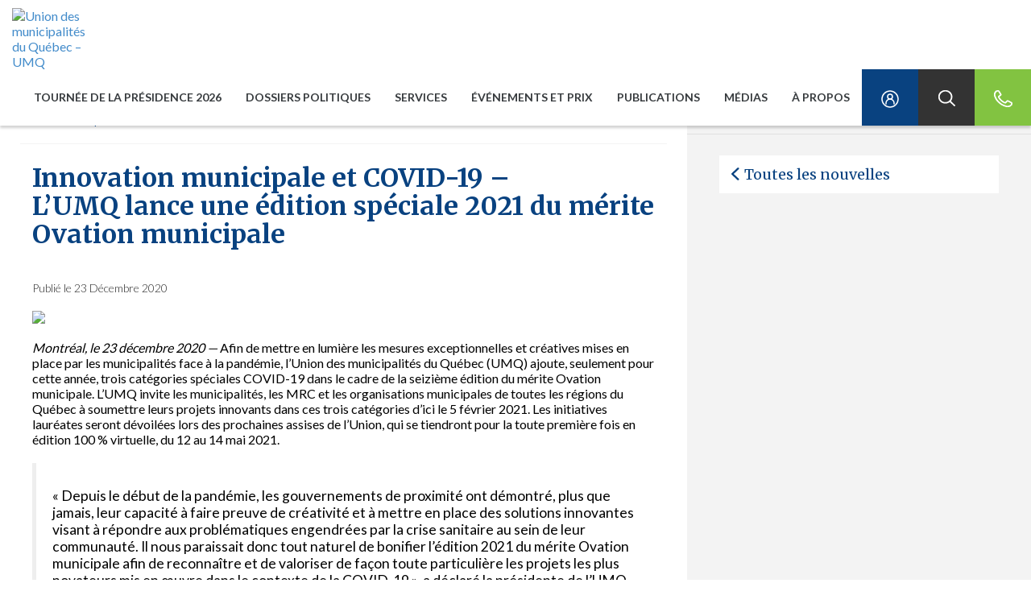

--- FILE ---
content_type: text/html; charset=UTF-8
request_url: https://umq.qc.ca/publication/innovation-municipale-et-covid-19-lumq-lance-une-edition-speciale-2021-du-merite-ovation-municipale/
body_size: 30950
content:

<!DOCTYPE html>
<!--[if lt IE 7]>  <html class="ie ie6 lte9 lte8 lte7" lang="fr"> <![endif]-->
<!--[if IE 7]>     <html class="ie ie7 lte9 lte8 lte7" lang="fr"> <![endif]-->
<!--[if IE 8]>     <html class="ie ie8 lte9 lte8" lang="fr"> <![endif]-->
<!--[if IE 9]>     <html class="ie ie9 lte9" lang="fr"> <![endif]-->
<!--[if gt IE 9]>  <html lang="fr"> <![endif]-->
<!--[if !IE]><!--> <html lang="fr" prefix="og:http://ogp.me/ns#"> <!--<![endif]-->
<head>

  <title>Innovation municipale et COVID-19 - L’UMQ lance une édition spéciale 2021 du mérite Ovation municipale - Union des municipalités du Québec - UMQ</title>
<style id="rocket-critical-css">.yamm .nav,.yamm .collapse,.yamm .dropdown{position:static}.yamm .dropdown-menu{left:auto}.yamm .dropdown.yamm-fw .dropdown-menu{left:0;right:0}.fa-chevron-left:before{content:"\f053"}.fa-envelope:before{content:"\f0e0"}.fa-facebook-f:before{content:"\f39e"}.fa-home:before{content:"\f015"}.fa-linkedin-in:before{content:"\f0e1"}.fa-print:before{content:"\f02f"}.fa-twitter:before{content:"\f099"}.fa-youtube:before{content:"\f167"}h1,h2{overflow-wrap:break-word}ul{overflow-wrap:break-word}p{overflow-wrap:break-word}:root{--wp--preset--font-size--normal:16px;--wp--preset--font-size--huge:42px}.aligncenter{clear:both}html{font-family:sans-serif;-ms-text-size-adjust:100%;-webkit-text-size-adjust:100%}body{margin:0}figure{display:block}a{background:transparent}h1{font-size:2em;margin:0.67em 0}img{border:0}svg:not(:root){overflow:hidden}figure{margin:1em 40px}button,input{color:inherit;font:inherit;margin:0}button{overflow:visible}button{text-transform:none}button{-webkit-appearance:button}button::-moz-focus-inner,input::-moz-focus-inner{border:0;padding:0}input{line-height:normal}*{-webkit-box-sizing:border-box;-moz-box-sizing:border-box;box-sizing:border-box}*:before,*:after{-webkit-box-sizing:border-box;-moz-box-sizing:border-box;box-sizing:border-box}html{font-size:62.5%}body{font-family:"Helvetica Neue",Helvetica,Arial,sans-serif;font-size:14px;line-height:1.42857143;color:#333333;background-color:#fff}input,button{font-family:inherit;font-size:inherit;line-height:inherit}a{color:#428bca;text-decoration:none}figure{margin:0}img{vertical-align:middle}h1,h2{font-family:inherit;font-weight:500;line-height:1.1;color:inherit}h1,h2{margin-top:20px;margin-bottom:10px}h1{font-size:36px}h2{font-size:30px}p{margin:0 0 10px}ul{margin-top:0;margin-bottom:10px}ul ul{margin-bottom:0}.container-fluid{margin-right:auto;margin-left:auto;padding-left:15px;padding-right:15px}.row{margin-left:-15px;margin-right:-15px}.col-lg-1,.col-sm-4,.col-md-4,.col-lg-4,.col-md-5,.col-xs-6,.col-sm-6,.col-md-6,.col-md-7,.col-sm-8,.col-md-8,.col-lg-8,.col-lg-11,.col-xs-12,.col-sm-12,.col-md-12{position:relative;min-height:1px;padding-left:15px;padding-right:15px}.col-xs-6,.col-xs-12{float:left}.col-xs-12{width:100%}.col-xs-6{width:50%}@media (min-width:769px){.col-sm-4,.col-sm-6,.col-sm-8,.col-sm-12{float:left}.col-sm-12{width:100%}.col-sm-8{width:66.66666667%}.col-sm-6{width:50%}.col-sm-4{width:33.33333333%}}@media (min-width:992px){.col-md-4,.col-md-5,.col-md-6,.col-md-7,.col-md-8,.col-md-12{float:left}.col-md-12{width:100%}.col-md-8{width:66.66666667%}.col-md-7{width:58.33333333%}.col-md-6{width:50%}.col-md-5{width:41.66666667%}.col-md-4{width:33.33333333%}}@media (min-width:1200px){.col-lg-1,.col-lg-4,.col-lg-8,.col-lg-11{float:left}.col-lg-11{width:91.66666667%}.col-lg-8{width:66.66666667%}.col-lg-4{width:33.33333333%}.col-lg-1{width:8.33333333%}}.btn{display:inline-block;margin-bottom:0;font-weight:normal;text-align:center;vertical-align:middle;background-image:none;border:1px solid transparent;white-space:nowrap;padding:6px 12px;font-size:14px;line-height:1.42857143;border-radius:4px}.btn-default{color:#333;background-color:#fff;border-color:#ccc}.btn-sm{padding:5px 10px;font-size:12px;line-height:1.5;border-radius:3px}.collapse{display:none}.dropdown{position:relative}.dropdown-menu{position:absolute;top:100%;left:0;z-index:1000;display:none;float:left;min-width:160px;padding:5px 0;margin:2px 0 0;list-style:none;font-size:14px;background-color:#fff;border:1px solid #ccc;border:1px solid rgba(0,0,0,0.15);border-radius:4px;-webkit-box-shadow:0 6px 12px rgba(0,0,0,0.175);box-shadow:0 6px 12px rgba(0,0,0,0.175);background-clip:padding-box}@media (min-width:769px){.navbar-right .dropdown-menu{left:auto;right:0}}.nav{margin-bottom:0;padding-left:0;list-style:none}.nav>li{position:relative;display:block}.nav>li>a{position:relative;display:block;padding:10px 15px}.nav>li>a>img{max-width:none}.navbar{position:relative;min-height:50px;margin-bottom:20px;border:1px solid transparent}@media (min-width:769px){.navbar{border-radius:4px}}@media (min-width:769px){.navbar-header{float:left}}.navbar-collapse{max-height:340px;overflow-x:visible;padding-right:15px;padding-left:15px;border-top:1px solid transparent;box-shadow:inset 0 1px 0 rgba(255,255,255,0.1);-webkit-overflow-scrolling:touch}@media (min-width:769px){.navbar-collapse{width:auto;border-top:0;box-shadow:none}.navbar-collapse.collapse{display:block!important;height:auto!important;padding-bottom:0;overflow:visible!important}.navbar-fixed-top .navbar-collapse{padding-left:0;padding-right:0}}.navbar-fixed-top{position:fixed;right:0;left:0;z-index:1030}@media (min-width:769px){.navbar-fixed-top{border-radius:0}}.navbar-fixed-top{top:0;border-width:0 0 1px}.navbar-toggle{position:relative;float:right;margin-right:15px;padding:9px 10px;margin-top:8px;margin-bottom:8px;background-color:transparent;background-image:none;border:1px solid transparent;border-radius:4px}.navbar-toggle .icon-bar{display:block;width:22px;height:2px;border-radius:1px}.navbar-toggle .icon-bar+.icon-bar{margin-top:4px}@media (min-width:769px){.navbar-toggle{display:none}}.navbar-nav{margin:7.5px -15px}.navbar-nav>li>a{padding-top:10px;padding-bottom:10px;line-height:20px}@media (min-width:769px){.navbar-nav{float:left;margin:0}.navbar-nav>li{float:left}.navbar-nav>li>a{padding-top:15px;padding-bottom:15px}}@media (min-width:769px){.navbar-right{float:right!important}}.navbar-nav>li>.dropdown-menu{margin-top:0;border-top-right-radius:0;border-top-left-radius:0}.navbar-default{background-color:#f8f8f8;border-color:#e7e7e7}.navbar-default .navbar-nav>li>a{color:#777}.navbar-default .navbar-toggle{border-color:#ddd}.navbar-default .navbar-toggle .icon-bar{background-color:#888}.navbar-default .navbar-collapse{border-color:#e7e7e7}.container-fluid:before,.container-fluid:after,.row:before,.row:after,.nav:before,.nav:after,.navbar:before,.navbar:after,.navbar-header:before,.navbar-header:after,.navbar-collapse:before,.navbar-collapse:after{content:" ";display:table}.container-fluid:after,.row:after,.nav:after,.navbar:after,.navbar-header:after,.navbar-collapse:after{clear:both}@-ms-viewport{width:device-width}@media (max-width:768px){.hidden-xs{display:none!important}}@media (min-width:769px) and (max-width:991px){.hidden-sm{display:none!important}}@media (min-width:992px) and (max-width:1199px){.hidden-md{display:none!important}}@media (min-width:1200px){.hidden-lg{display:none!important}}*{box-sizing:border-box;-moz-box-sizing:border-box;border-radius:0!important}img{max-width:100%!important}.aligncenter{display:block;margin-left:auto;margin-right:auto}.clear{clear:both}body{background:#fff;color:#000;font:16px 'Helvetica Neue',Helvetica,Arial,sans-serif;font-family:'Lato',sans-serif;padding:0}.txtRight{text-align:right}.logoPrincipal{display:block;margin-top:10px}.logoPrincipal img{max-width:inherit!important}.start{margin-top:70px}.navbar-default{background-color:#fff;border:0;border-radius:0}div#navbar-collapse-grid{padding-right:0}.navbar-default .navbar-nav>li>a{font-size:14px;font-weight:bold;text-transform:uppercase;color:#373b3e}.navbar{margin-bottom:0;min-height:70px}.navbar-nav>li>a{padding-top:25px;padding-bottom:25px}.dropdown-menu{position:absolute;top:100%;left:0;z-index:1000;display:none;float:left;min-width:160px;padding:0;margin:2px 0 0;list-style:none;font-size:14px;border:0;border-radius:0;-webkit-box-shadow:0;box-shadow:0 3px 3px rgba(0,0,0,0.175)}.dropdown-menu ul{margin:30px 0 0 30px;padding:0}.dropdown-menu ul li ul{margin-top:20px}.dropdown-menu ul li{list-style-type:none;margin-bottom:20px}.dropdown-menu a{color:#fff}.dropdown-menu span,.dropdown-menu h2,.dropdown-menu .sousTitre p{font-size:14px;color:#009ee1!important;display:block}.dropdown-menu p{font-family:'Merriweather',serif;font-size:20px;font-weight:100;color:#fff;margin-top:20px;margin-bottom:10px}.utils a{display:block;height:100%;width:100%;min-width:70px;max-height:70px;text-align:center}.utils a span{display:none;visibility:hidden}.utils.lock{background-color:#094280}.utils.search{background-color:#333}.utils.phone{background-color:#82c341}.container-fluid.tbMenu{display:table;width:100%;-moz-box-sizing:border-box;box-sizing:border-box;padding-left:0;padding-right:0;border-collapse:collapse;overflow:hidden}.container-fluid.tbMenu .row.tbRow{display:table-row;height:100%}.container-fluid.tbMenu .row.tbRow .menuGauche,.container-fluid.tbMenu .row.tbRow .menuDroite{display:table-cell;height:100%;width:50%;float:none}.menuGauche{background-color:#052f5d;padding-left:0;padding-right:0;padding:30px 0}.menuGauche p{margin-left:30px;color:#428bca}.menuGauche p a{color:#428bca!important}.menuDroite{background-color:#094280;padding-left:0;padding-right:0;padding:30px}.yamm{margin-top:0;-webkit-box-shadow:0 3px 3px rgba(0,0,0,0.175);-moz-box-shadow:0 3px 3px rgba(0,0,0,0.175);box-shadow:0 3px 3px rgba(0,0,0,0.175)}#searchform{height:0px;visibility:hidden;padding:0 15px;background-color:#333}#searchform input{visibility:hidden;width:100%;height:70px;border:0;background:transparent;font-size:30px;outline:none!important}#filArianne{margin:40px 0;font-size:13px;color:#e5f4fa}#filArianne a{font-size:13px;color:#0d4e96}#filArianne .current{color:#0d4e96}.container-fluid .ctntModulaire{padding-left:40px;padding-right:40px}.sdbModulaire{background-color:#f3f3f3;padding:0px}.sdbModulaire #share{margin:0px 0 26px 0;padding:40px 40px 21px 40px;border-bottom:1px solid #e1e1e1}.sdbModulaire #sidebar{padding:0px 40px 20px 40px}div#share div{padding-left:0;padding-right:0}.sdbModulaire .partager{font-size:20px;color:#094280;font-family:'Merriweather',serif}.bloc_partage{padding-left:40px;padding-right:40px;border-bottom:1px solid #f3f3f3}.bloc_partage .share,.bloc_partage #share p{margin:40px 0 20px 0;color:#094280;text-align:right;font-weight:bold}.ctntModulaire p{margin:20px 0 20px 0}figure{position:relative;overflow:hidden;margin:20px 0}figure img{position:relative}.ctntModulaire #filArianne{margin:40px 0 20px 0}.ctntModulaire h1{margin:0;font-family:'Merriweather',serif;font-size:32px;font-weight:bold;color:#094280;margin:25px 0 40px 0}.main_contenu{display:flex;flex-direction:row}.main_contenu .ctntModulaire{display:flex;flex-direction:column}#sidebar .retour .btn{background-color:#fff;border-radius:0;border:0;font-family:'Merriweather',serif;font-size:18px;color:#094280;text-align:left;padding:10px 15px;width:100%}.retour{margin-bottom:20px}.advsearch{position:absolute;top:24px;right:30px}.advsearch a{color:#fff;text-decoration:underline}iframe{max-width:50%;max-height:100%}@media (max-width:1200px){.navbar-header{float:none}.navbar-right{float:none!important}.navbar-toggle{display:block}.navbar-collapse{border-top:1px solid transparent;box-shadow:inset 0 1px 0 rgba(255,255,255,0.1)}.navbar-fixed-top{top:0;border-width:0 0 1px}.navbar-collapse.collapse{display:none!important}.navbar-nav{float:none!important;margin-top:7.5px}.navbar-nav>li{float:none}.navbar-nav>li>a{padding-top:10px;padding-bottom:10px}.navbar-nav{margin:0 -15px}.navbar-collapse{max-height:inherit}.navbar-default .navbar-toggle{border:0!important}.navbar-toggle{margin-top:18px;margin-bottom:18px;border-radius:0}.dropdown-menu{position:static;float:none}.navbar-default .navbar-nav>li>a{padding-left:40px}.menuGauche p{display:none}.navbar-collapse{overflow-x:hidden}}@media (max-width:992px){.navbar-nav{margin:0 -15px}.navbar-collapse{max-height:inherit}.container-fluid .ctntModulaire{padding-left:15px;padding-right:15px;margin:0 0 40px 0}.container-fluid.tbMenu{margin-left:-2px}.navbar-default .navbar-nav>li.utils>a{padding-left:0}.main_contenu{display:block}.main_contenu .ctntModulaire{display:block}form#searchform{height:100%!important}}@media (max-width:769px){.ctntModulaire h1,h1{font-size:5vw}div#navbar-collapse-grid{overflow-x:hidden}figure img{width:100%;height:auto!important}#share .txtRight{text-align:left}.bloc_partage{padding-left:15px;padding-right:15px}.bloc_partage .share,.bloc_partage #share p{margin:20px 0 20px 0;text-align:left;padding-left:15px}#filArianne{margin-bottom:10px}.sdbModulaire #share{padding:40px 40px 0px 40px;border-bottom:0px solid #e1e1e1}}@media (max-width:667px){.container-fluid.tbMenu .row.tbRow .menuGauche,.container-fluid.tbMenu .row.tbRow .menuDroite{width:100%}.dropdown-menu ul{margin:0px 30px 0 30px}.dropdown-menu ul li{list-style-type:none;margin-bottom:10px;border-bottom:1px solid #05284c;padding-bottom:10px}.menuGauche{padding:20px 0}}@media all and (-ms-high-contrast:none),(-ms-high-contrast:active){.container-fluid.tbMenu .row.tbRow .menuGauche,.container-fluid.tbMenu .row.tbRow .menuDroite{min-height:440px;float:left}}img{height:auto}.sdbModulaire .follow-us svg{font-size:22px;margin-left:15px}.sdbModulaire .follow-us svg path{fill:#009ee1}.bloc_partage .share svg{font-size:18px;margin-left:15px}#share{display:flex}.bloc_partage #share{justify-content:flex-end}@media screen and (max-width:768px){.bloc_partage #share{justify-content:flex-start}}</style>

  <meta http-equiv="Content-Type" content="text/html; charset=utf-8" />

  <meta name="viewport" content="width=device-width, initial-scale=1.0, maximum-scale=1.0, user-scalable=no">

  <meta name="theme-color" content="#052f5d">
  <meta name="twitter:widgets:autoload" content="on">

    <meta http-equiv="X-UA-Compatible" content="IE=edge">
          <link rel="shortcut icon" href="https://umq.qc.ca/wp-content/uploads/2024/01/umqlogoscmyk-512.png">
      <link data-minify="1" href="https://umq.qc.ca/wp-content/cache/min/1/wp-content/themes/Activis-en/_/css/yamm.css?ver=1769806203" data-rocket-async="style" as="style" onload="this.onload=null;this.rel='stylesheet'" onerror="this.removeAttribute('data-rocket-async')"  rel="preload">
<!--  <link rel="stylesheet" href="https://maxcdn.bootstrapcdn.com/font-awesome/4.5.0/css/font-awesome.min.css">-->
  <link data-minify="1" rel="preload" href="https://umq.qc.ca/wp-content/cache/min/1/ajax/libs/font-awesome/6.4.2/css/all.min.css?ver=1769806203" data-rocket-async="style" as="style" onload="this.onload=null;this.rel='stylesheet'" onerror="this.removeAttribute('data-rocket-async')" >
    <script data-minify="1" type="wphb-delay-type" defer src="https://umq.qc.ca/wp-content/cache/min/1/releases/v6.4.2/js/all.js?ver=1769806203"></script>
    <script data-minify="1" type="wphb-delay-type" defer src="https://umq.qc.ca/wp-content/cache/min/1/releases/v6.4.2/js/v4-shims.js?ver=1769806203"></script>
    <!--[if IE]>
      <script type="wphb-delay-type" src="http://html5shiv.googlecode.com/svn/trunk/html5.js"></script>
      <script type="wphb-delay-type" src="https://oss.maxcdn.com/libs/respond.js/1.4.2/respond.min.js"></script>
    <![endif]-->
  <meta name='robots' content='index, follow, max-image-preview:large, max-snippet:-1, max-video-preview:-1' />
<link rel="alternate" hreflang="fr-ca" href="https://umq.qc.ca/publication/innovation-municipale-et-covid-19-lumq-lance-une-edition-speciale-2021-du-merite-ovation-municipale/" />
<link rel="alternate" hreflang="x-default" href="https://umq.qc.ca/publication/innovation-municipale-et-covid-19-lumq-lance-une-edition-speciale-2021-du-merite-ovation-municipale/" />

	<!-- This site is optimized with the Yoast SEO plugin v26.8 - https://yoast.com/product/yoast-seo-wordpress/ -->
	<link rel="canonical" href="https://umq.qc.ca/publication/innovation-municipale-et-covid-19-lumq-lance-une-edition-speciale-2021-du-merite-ovation-municipale/" />
	<meta property="og:locale" content="fr_CA" />
	<meta property="og:type" content="article" />
	<meta property="og:title" content="Innovation municipale et COVID-19 - L’UMQ lance une édition spéciale 2021 du mérite Ovation municipale - Union des municipalités du Québec - UMQ" />
	<meta property="og:description" content="Montréal, le 23 décembre 2020 — Afin de mettre en lumière les mesures exceptionnelles et créatives mises en place par" />
	<meta property="og:url" content="https://umq.qc.ca/publication/innovation-municipale-et-covid-19-lumq-lance-une-edition-speciale-2021-du-merite-ovation-municipale/" />
	<meta property="og:site_name" content="Union des municipalités du Québec - UMQ" />
	<meta property="article:modified_time" content="2021-01-06T11:53:10+00:00" />
	<meta property="og:image" content="https://umq.qc.ca/wp-content/uploads/2019/01/trophes-merite-ovation-1024x682.jpg" />
	<meta name="twitter:card" content="summary_large_image" />
	<meta name="twitter:label1" content="Estimation du temps de lecture" />
	<meta name="twitter:data1" content="3 minutes" />
	<script type="application/ld+json" class="yoast-schema-graph">{"@context":"https://schema.org","@graph":[{"@type":"WebPage","@id":"https://umq.qc.ca/publication/innovation-municipale-et-covid-19-lumq-lance-une-edition-speciale-2021-du-merite-ovation-municipale/","url":"https://umq.qc.ca/publication/innovation-municipale-et-covid-19-lumq-lance-une-edition-speciale-2021-du-merite-ovation-municipale/","name":"Innovation municipale et COVID-19 - L’UMQ lance une édition spéciale 2021 du mérite Ovation municipale - Union des municipalités du Québec - UMQ","isPartOf":{"@id":"https://umq.qc.ca/#website"},"primaryImageOfPage":{"@id":"https://umq.qc.ca/publication/innovation-municipale-et-covid-19-lumq-lance-une-edition-speciale-2021-du-merite-ovation-municipale/#primaryimage"},"image":{"@id":"https://umq.qc.ca/publication/innovation-municipale-et-covid-19-lumq-lance-une-edition-speciale-2021-du-merite-ovation-municipale/#primaryimage"},"thumbnailUrl":"https://umq.qc.ca/wp-content/uploads/2019/01/trophes-merite-ovation-1024x682.jpg","datePublished":"2020-12-23T12:00:15+00:00","dateModified":"2021-01-06T11:53:10+00:00","breadcrumb":{"@id":"https://umq.qc.ca/publication/innovation-municipale-et-covid-19-lumq-lance-une-edition-speciale-2021-du-merite-ovation-municipale/#breadcrumb"},"inLanguage":"fr-CA","potentialAction":[{"@type":"ReadAction","target":["https://umq.qc.ca/publication/innovation-municipale-et-covid-19-lumq-lance-une-edition-speciale-2021-du-merite-ovation-municipale/"]}]},{"@type":"ImageObject","inLanguage":"fr-CA","@id":"https://umq.qc.ca/publication/innovation-municipale-et-covid-19-lumq-lance-une-edition-speciale-2021-du-merite-ovation-municipale/#primaryimage","url":"https://umq.qc.ca/wp-content/uploads/2019/01/trophes-merite-ovation.jpg","contentUrl":"https://umq.qc.ca/wp-content/uploads/2019/01/trophes-merite-ovation.jpg","width":1024,"height":682},{"@type":"BreadcrumbList","@id":"https://umq.qc.ca/publication/innovation-municipale-et-covid-19-lumq-lance-une-edition-speciale-2021-du-merite-ovation-municipale/#breadcrumb","itemListElement":[{"@type":"ListItem","position":1,"name":"Accueil","item":"https://umq.qc.ca/"},{"@type":"ListItem","position":2,"name":"Publications","item":"https://umq.qc.ca/publication/"},{"@type":"ListItem","position":3,"name":"Bulletin Carrefour Municipal","item":"https://umq.qc.ca/?cat-publication=bulletin-carrefour-municipal"},{"@type":"ListItem","position":4,"name":"Innovation municipale et COVID-19 &#8211; L’UMQ lance une édition spéciale 2021 du mérite Ovation municipale"}]},{"@type":"WebSite","@id":"https://umq.qc.ca/#website","url":"https://umq.qc.ca/","name":"Union des municipalités du Québec - UMQ","description":"Rassembler. Accompagner. Affirmer.","publisher":{"@id":"https://umq.qc.ca/#organization"},"potentialAction":[{"@type":"SearchAction","target":{"@type":"EntryPoint","urlTemplate":"https://umq.qc.ca/?s={search_term_string}"},"query-input":{"@type":"PropertyValueSpecification","valueRequired":true,"valueName":"search_term_string"}}],"inLanguage":"fr-CA"},{"@type":"Organization","@id":"https://umq.qc.ca/#organization","name":"Union des municipalités du Québec","url":"https://umq.qc.ca/","logo":{"@type":"ImageObject","inLanguage":"fr-CA","@id":"https://umq.qc.ca/#/schema/logo/image/","url":"https://umq.qc.ca/wp-content/uploads/2018/10/logoumqbleufavicon-e1554386115264.png","contentUrl":"https://umq.qc.ca/wp-content/uploads/2018/10/logoumqbleufavicon-e1554386115264.png","width":512,"height":275,"caption":"Union des municipalités du Québec"},"image":{"@id":"https://umq.qc.ca/#/schema/logo/image/"}}]}</script>
	<!-- / Yoast SEO plugin. -->


<link rel='dns-prefetch' href='//cdnjs.cloudflare.com' />
<link rel='dns-prefetch' href='//ajax.googleapis.com' />
<link rel='dns-prefetch' href='//fonts.googleapis.com' />
<link rel='dns-prefetch' href='//hb.wpmucdn.com' />
<link href='//hb.wpmucdn.com' rel='preconnect' />
<link href="https://fonts.googleapis.com" rel='preconnect' />
<link href='//fonts.gstatic.com' crossorigin='' rel='preconnect' />
<link rel="alternate" type="application/rss+xml" title="Union des municipalités du Québec - UMQ &raquo; Flux" href="https://umq.qc.ca/feed/" />
<link rel="alternate" type="application/rss+xml" title="Union des municipalités du Québec - UMQ &raquo; Flux des commentaires" href="https://umq.qc.ca/comments/feed/" />
<link rel="alternate" title="oEmbed (JSON)" type="application/json+oembed" href="https://umq.qc.ca/wp-json/oembed/1.0/embed?url=https%3A%2F%2Fumq.qc.ca%2Fpublication%2Finnovation-municipale-et-covid-19-lumq-lance-une-edition-speciale-2021-du-merite-ovation-municipale%2F" />
<link rel="alternate" title="oEmbed (XML)" type="text/xml+oembed" href="https://umq.qc.ca/wp-json/oembed/1.0/embed?url=https%3A%2F%2Fumq.qc.ca%2Fpublication%2Finnovation-municipale-et-covid-19-lumq-lance-une-edition-speciale-2021-du-merite-ovation-municipale%2F&#038;format=xml" />
<style id='wp-img-auto-sizes-contain-inline-css' type='text/css'>
img:is([sizes=auto i],[sizes^="auto," i]){contain-intrinsic-size:3000px 1500px}
/*# sourceURL=wp-img-auto-sizes-contain-inline-css */
</style>
<style id='wp-emoji-styles-inline-css' type='text/css'>

	img.wp-smiley, img.emoji {
		display: inline !important;
		border: none !important;
		box-shadow: none !important;
		height: 1em !important;
		width: 1em !important;
		margin: 0 0.07em !important;
		vertical-align: -0.1em !important;
		background: none !important;
		padding: 0 !important;
	}
/*# sourceURL=wp-emoji-styles-inline-css */
</style>
<link rel='preload'  href='https://hb.wpmucdn.com/umq.qc.ca/8fe2f1ff-57e6-499f-a385-3721110c4e47.css' data-rocket-async="style" as="style" onload="this.onload=null;this.rel='stylesheet'" onerror="this.removeAttribute('data-rocket-async')"  type='text/css' media='all' />
<style id='global-styles-inline-css' type='text/css'>
:root{--wp--preset--aspect-ratio--square: 1;--wp--preset--aspect-ratio--4-3: 4/3;--wp--preset--aspect-ratio--3-4: 3/4;--wp--preset--aspect-ratio--3-2: 3/2;--wp--preset--aspect-ratio--2-3: 2/3;--wp--preset--aspect-ratio--16-9: 16/9;--wp--preset--aspect-ratio--9-16: 9/16;--wp--preset--color--black: #000000;--wp--preset--color--cyan-bluish-gray: #abb8c3;--wp--preset--color--white: #ffffff;--wp--preset--color--pale-pink: #f78da7;--wp--preset--color--vivid-red: #cf2e2e;--wp--preset--color--luminous-vivid-orange: #ff6900;--wp--preset--color--luminous-vivid-amber: #fcb900;--wp--preset--color--light-green-cyan: #7bdcb5;--wp--preset--color--vivid-green-cyan: #00d084;--wp--preset--color--pale-cyan-blue: #8ed1fc;--wp--preset--color--vivid-cyan-blue: #0693e3;--wp--preset--color--vivid-purple: #9b51e0;--wp--preset--gradient--vivid-cyan-blue-to-vivid-purple: linear-gradient(135deg,rgb(6,147,227) 0%,rgb(155,81,224) 100%);--wp--preset--gradient--light-green-cyan-to-vivid-green-cyan: linear-gradient(135deg,rgb(122,220,180) 0%,rgb(0,208,130) 100%);--wp--preset--gradient--luminous-vivid-amber-to-luminous-vivid-orange: linear-gradient(135deg,rgb(252,185,0) 0%,rgb(255,105,0) 100%);--wp--preset--gradient--luminous-vivid-orange-to-vivid-red: linear-gradient(135deg,rgb(255,105,0) 0%,rgb(207,46,46) 100%);--wp--preset--gradient--very-light-gray-to-cyan-bluish-gray: linear-gradient(135deg,rgb(238,238,238) 0%,rgb(169,184,195) 100%);--wp--preset--gradient--cool-to-warm-spectrum: linear-gradient(135deg,rgb(74,234,220) 0%,rgb(151,120,209) 20%,rgb(207,42,186) 40%,rgb(238,44,130) 60%,rgb(251,105,98) 80%,rgb(254,248,76) 100%);--wp--preset--gradient--blush-light-purple: linear-gradient(135deg,rgb(255,206,236) 0%,rgb(152,150,240) 100%);--wp--preset--gradient--blush-bordeaux: linear-gradient(135deg,rgb(254,205,165) 0%,rgb(254,45,45) 50%,rgb(107,0,62) 100%);--wp--preset--gradient--luminous-dusk: linear-gradient(135deg,rgb(255,203,112) 0%,rgb(199,81,192) 50%,rgb(65,88,208) 100%);--wp--preset--gradient--pale-ocean: linear-gradient(135deg,rgb(255,245,203) 0%,rgb(182,227,212) 50%,rgb(51,167,181) 100%);--wp--preset--gradient--electric-grass: linear-gradient(135deg,rgb(202,248,128) 0%,rgb(113,206,126) 100%);--wp--preset--gradient--midnight: linear-gradient(135deg,rgb(2,3,129) 0%,rgb(40,116,252) 100%);--wp--preset--font-size--small: 13px;--wp--preset--font-size--medium: 20px;--wp--preset--font-size--large: 36px;--wp--preset--font-size--x-large: 42px;--wp--preset--spacing--20: 0.44rem;--wp--preset--spacing--30: 0.67rem;--wp--preset--spacing--40: 1rem;--wp--preset--spacing--50: 1.5rem;--wp--preset--spacing--60: 2.25rem;--wp--preset--spacing--70: 3.38rem;--wp--preset--spacing--80: 5.06rem;--wp--preset--shadow--natural: 6px 6px 9px rgba(0, 0, 0, 0.2);--wp--preset--shadow--deep: 12px 12px 50px rgba(0, 0, 0, 0.4);--wp--preset--shadow--sharp: 6px 6px 0px rgba(0, 0, 0, 0.2);--wp--preset--shadow--outlined: 6px 6px 0px -3px rgb(255, 255, 255), 6px 6px rgb(0, 0, 0);--wp--preset--shadow--crisp: 6px 6px 0px rgb(0, 0, 0);}:where(.is-layout-flex){gap: 0.5em;}:where(.is-layout-grid){gap: 0.5em;}body .is-layout-flex{display: flex;}.is-layout-flex{flex-wrap: wrap;align-items: center;}.is-layout-flex > :is(*, div){margin: 0;}body .is-layout-grid{display: grid;}.is-layout-grid > :is(*, div){margin: 0;}:where(.wp-block-columns.is-layout-flex){gap: 2em;}:where(.wp-block-columns.is-layout-grid){gap: 2em;}:where(.wp-block-post-template.is-layout-flex){gap: 1.25em;}:where(.wp-block-post-template.is-layout-grid){gap: 1.25em;}.has-black-color{color: var(--wp--preset--color--black) !important;}.has-cyan-bluish-gray-color{color: var(--wp--preset--color--cyan-bluish-gray) !important;}.has-white-color{color: var(--wp--preset--color--white) !important;}.has-pale-pink-color{color: var(--wp--preset--color--pale-pink) !important;}.has-vivid-red-color{color: var(--wp--preset--color--vivid-red) !important;}.has-luminous-vivid-orange-color{color: var(--wp--preset--color--luminous-vivid-orange) !important;}.has-luminous-vivid-amber-color{color: var(--wp--preset--color--luminous-vivid-amber) !important;}.has-light-green-cyan-color{color: var(--wp--preset--color--light-green-cyan) !important;}.has-vivid-green-cyan-color{color: var(--wp--preset--color--vivid-green-cyan) !important;}.has-pale-cyan-blue-color{color: var(--wp--preset--color--pale-cyan-blue) !important;}.has-vivid-cyan-blue-color{color: var(--wp--preset--color--vivid-cyan-blue) !important;}.has-vivid-purple-color{color: var(--wp--preset--color--vivid-purple) !important;}.has-black-background-color{background-color: var(--wp--preset--color--black) !important;}.has-cyan-bluish-gray-background-color{background-color: var(--wp--preset--color--cyan-bluish-gray) !important;}.has-white-background-color{background-color: var(--wp--preset--color--white) !important;}.has-pale-pink-background-color{background-color: var(--wp--preset--color--pale-pink) !important;}.has-vivid-red-background-color{background-color: var(--wp--preset--color--vivid-red) !important;}.has-luminous-vivid-orange-background-color{background-color: var(--wp--preset--color--luminous-vivid-orange) !important;}.has-luminous-vivid-amber-background-color{background-color: var(--wp--preset--color--luminous-vivid-amber) !important;}.has-light-green-cyan-background-color{background-color: var(--wp--preset--color--light-green-cyan) !important;}.has-vivid-green-cyan-background-color{background-color: var(--wp--preset--color--vivid-green-cyan) !important;}.has-pale-cyan-blue-background-color{background-color: var(--wp--preset--color--pale-cyan-blue) !important;}.has-vivid-cyan-blue-background-color{background-color: var(--wp--preset--color--vivid-cyan-blue) !important;}.has-vivid-purple-background-color{background-color: var(--wp--preset--color--vivid-purple) !important;}.has-black-border-color{border-color: var(--wp--preset--color--black) !important;}.has-cyan-bluish-gray-border-color{border-color: var(--wp--preset--color--cyan-bluish-gray) !important;}.has-white-border-color{border-color: var(--wp--preset--color--white) !important;}.has-pale-pink-border-color{border-color: var(--wp--preset--color--pale-pink) !important;}.has-vivid-red-border-color{border-color: var(--wp--preset--color--vivid-red) !important;}.has-luminous-vivid-orange-border-color{border-color: var(--wp--preset--color--luminous-vivid-orange) !important;}.has-luminous-vivid-amber-border-color{border-color: var(--wp--preset--color--luminous-vivid-amber) !important;}.has-light-green-cyan-border-color{border-color: var(--wp--preset--color--light-green-cyan) !important;}.has-vivid-green-cyan-border-color{border-color: var(--wp--preset--color--vivid-green-cyan) !important;}.has-pale-cyan-blue-border-color{border-color: var(--wp--preset--color--pale-cyan-blue) !important;}.has-vivid-cyan-blue-border-color{border-color: var(--wp--preset--color--vivid-cyan-blue) !important;}.has-vivid-purple-border-color{border-color: var(--wp--preset--color--vivid-purple) !important;}.has-vivid-cyan-blue-to-vivid-purple-gradient-background{background: var(--wp--preset--gradient--vivid-cyan-blue-to-vivid-purple) !important;}.has-light-green-cyan-to-vivid-green-cyan-gradient-background{background: var(--wp--preset--gradient--light-green-cyan-to-vivid-green-cyan) !important;}.has-luminous-vivid-amber-to-luminous-vivid-orange-gradient-background{background: var(--wp--preset--gradient--luminous-vivid-amber-to-luminous-vivid-orange) !important;}.has-luminous-vivid-orange-to-vivid-red-gradient-background{background: var(--wp--preset--gradient--luminous-vivid-orange-to-vivid-red) !important;}.has-very-light-gray-to-cyan-bluish-gray-gradient-background{background: var(--wp--preset--gradient--very-light-gray-to-cyan-bluish-gray) !important;}.has-cool-to-warm-spectrum-gradient-background{background: var(--wp--preset--gradient--cool-to-warm-spectrum) !important;}.has-blush-light-purple-gradient-background{background: var(--wp--preset--gradient--blush-light-purple) !important;}.has-blush-bordeaux-gradient-background{background: var(--wp--preset--gradient--blush-bordeaux) !important;}.has-luminous-dusk-gradient-background{background: var(--wp--preset--gradient--luminous-dusk) !important;}.has-pale-ocean-gradient-background{background: var(--wp--preset--gradient--pale-ocean) !important;}.has-electric-grass-gradient-background{background: var(--wp--preset--gradient--electric-grass) !important;}.has-midnight-gradient-background{background: var(--wp--preset--gradient--midnight) !important;}.has-small-font-size{font-size: var(--wp--preset--font-size--small) !important;}.has-medium-font-size{font-size: var(--wp--preset--font-size--medium) !important;}.has-large-font-size{font-size: var(--wp--preset--font-size--large) !important;}.has-x-large-font-size{font-size: var(--wp--preset--font-size--x-large) !important;}
/*# sourceURL=global-styles-inline-css */
</style>

<style id='classic-theme-styles-inline-css' type='text/css'>
/*! This file is auto-generated */
.wp-block-button__link{color:#fff;background-color:#32373c;border-radius:9999px;box-shadow:none;text-decoration:none;padding:calc(.667em + 2px) calc(1.333em + 2px);font-size:1.125em}.wp-block-file__button{background:#32373c;color:#fff;text-decoration:none}
/*# sourceURL=/wp-includes/css/classic-themes.min.css */
</style>
<link rel='preload'  href='https://umq.qc.ca/wp-content/cache/background-css/1/hb.wpmucdn.com/umq.qc.ca/bb3f7b31-a274-42db-810b-43c32bde014a.css?wpr_t=1770046119' data-rocket-async="style" as="style" onload="this.onload=null;this.rel='stylesheet'" onerror="this.removeAttribute('data-rocket-async')"  type='text/css' media='all' />
<link rel="preload" as="style" href="https://fonts.googleapis.com/css?family=Open+Sans%3A300%2C400%2C600%2C700%7CLato%3A400%2C700%2C900%2C300%7CLora%3A400%2C700%7CMerriweather%3A400%2C700%2C900%2C300%7CDroid+Sans+Mono&#038;ver=6.9" /><link rel='stylesheet' id='google-font-css' href='https://fonts.googleapis.com/css?family=Open+Sans%3A300%2C400%2C600%2C700%7CLato%3A400%2C700%2C900%2C300%7CLora%3A400%2C700%7CMerriweather%3A400%2C700%2C900%2C300%7CDroid+Sans+Mono&#038;ver=6.9' type='text/css' media='print' onload='this.media=&#34;all&#34;' />
<link rel='preload'  href='https://umq.qc.ca/wp-content/cache/background-css/1/hb.wpmucdn.com/umq.qc.ca/4df6047e-0544-452a-8d1d-0264e6d07d94.css?wpr_t=1770046119' data-rocket-async="style" as="style" onload="this.onload=null;this.rel='stylesheet'" onerror="this.removeAttribute('data-rocket-async')"  type='text/css' media='all' />
<script data-minify="1" type="wphb-delay-type" data-wphb-type="text/javascript" src="https://umq.qc.ca/wp-content/cache/min/1/ajax/libs/jquery/1.8.3/jquery.min.js?ver=1769806203" id="jquery-js" data-rocket-defer defer></script>
<script type="wphb-delay-type" data-wphb-type="text/javascript" src="https://hb.wpmucdn.com/umq.qc.ca/1fb7ef78-721a-469d-a5e8-18ec1c7fcf03.js" id="jquery-ui-js" data-rocket-defer defer></script>
<script type="wphb-delay-type" data-wphb-type="text/javascript" src="https://hb.wpmucdn.com/umq.qc.ca/ec804a18-2e46-4532-90c3-02a9c334d247.js" id="chosen-js" data-rocket-defer defer></script>
<script type="wphb-delay-type" data-wphb-type="text/javascript" src="https://hb.wpmucdn.com/umq.qc.ca/5b32e59a-c580-4cb3-b396-f8b281c16f48.js" id="fixed-table-js" data-rocket-defer defer></script>
<script type="wphb-delay-type" data-wphb-type="text/javascript" src="https://hb.wpmucdn.com/umq.qc.ca/a14b6936-ffc0-45ed-a11b-7b29a8dc4a7d.js" id="datepicker-fr-CA-js" data-rocket-defer defer></script>
<link rel="https://api.w.org/" href="https://umq.qc.ca/wp-json/" /><link rel='shortlink' href='https://umq.qc.ca/?p=210814' />
<meta name="generator" content="WPML ver:4.8.6 stt:1,4;" />
    <!-- Google Tag Manager -->
    <script type="wphb-delay-type">(function(w,d,s,l,i){w[l]=w[l]||[];w[l].push({'gtm.start':
    new Date().getTime(),event:'gtm.js'});var f=d.getElementsByTagName(s)[0],
    j=d.createElement(s),dl=l!='dataLayer'?'&l='+l:'';j.async=true;j.src=
    'https://www.googletagmanager.com/gtm.js?id='+i+dl;f.parentNode.insertBefore(j,f);
    })(window,document,'script','dataLayer','GTM-PK3QM95P');</script>
    <!-- End Google Tag Manager -->

    <script type="wphb-delay-type" id="DI-Journey-ZQAAAG80UWVodMABAABPbUxLTUulCAAA" data-wphb-type="text/javascript" src=https://t.ofsys.com/js/Journey/1/ZQAAAG80UWVodMABAABPbUxLTUulCAAA/DI.Journey-min.js></script>
  
<!-- Meta Pixel Code -->
<script type="wphb-delay-type" data-wphb-type='text/javascript'>
!function(f,b,e,v,n,t,s){if(f.fbq)return;n=f.fbq=function(){n.callMethod?
n.callMethod.apply(n,arguments):n.queue.push(arguments)};if(!f._fbq)f._fbq=n;
n.push=n;n.loaded=!0;n.version='2.0';n.queue=[];t=b.createElement(e);t.async=!0;
t.src=v;s=b.getElementsByTagName(e)[0];s.parentNode.insertBefore(t,s)}(window,
document,'script','https://connect.facebook.net/en_US/fbevents.js');
</script>
<!-- End Meta Pixel Code -->
<script type="wphb-delay-type" data-wphb-type='text/javascript'>var url = window.location.origin + '?ob=open-bridge';
            fbq('set', 'openbridge', '585746237218788', url);
fbq('init', '585746237218788', {}, {
    "agent": "wordpress-6.9-4.1.5"
})</script><script type="wphb-delay-type" data-wphb-type='text/javascript'>
    fbq('track', 'PageView', []);
  </script><link rel="icon" href="https://umq.qc.ca/wp-content/uploads/2024/01/cropped-umqfaviconv2-32x32.png" sizes="32x32" />
<link rel="icon" href="https://umq.qc.ca/wp-content/uploads/2024/01/cropped-umqfaviconv2-192x192.png" sizes="192x192" />
<link rel="apple-touch-icon" href="https://umq.qc.ca/wp-content/uploads/2024/01/cropped-umqfaviconv2-180x180.png" />
<meta name="msapplication-TileImage" content="https://umq.qc.ca/wp-content/uploads/2024/01/cropped-umqfaviconv2-270x270.png" />
<script type="wphb-delay-type">
/*! loadCSS rel=preload polyfill. [c]2017 Filament Group, Inc. MIT License */
(function(w){"use strict";if(!w.loadCSS){w.loadCSS=function(){}}
var rp=loadCSS.relpreload={};rp.support=(function(){var ret;try{ret=w.document.createElement("link").relList.supports("preload")}catch(e){ret=!1}
return function(){return ret}})();rp.bindMediaToggle=function(link){var finalMedia=link.media||"all";function enableStylesheet(){link.media=finalMedia}
if(link.addEventListener){link.addEventListener("load",enableStylesheet)}else if(link.attachEvent){link.attachEvent("onload",enableStylesheet)}
setTimeout(function(){link.rel="stylesheet";link.media="only x"});setTimeout(enableStylesheet,3000)};rp.poly=function(){if(rp.support()){return}
var links=w.document.getElementsByTagName("link");for(var i=0;i<links.length;i++){var link=links[i];if(link.rel==="preload"&&link.getAttribute("as")==="style"&&!link.getAttribute("data-loadcss")){link.setAttribute("data-loadcss",!0);rp.bindMediaToggle(link)}}};if(!rp.support()){rp.poly();var run=w.setInterval(rp.poly,500);if(w.addEventListener){w.addEventListener("load",function(){rp.poly();w.clearInterval(run)})}else if(w.attachEvent){w.attachEvent("onload",function(){rp.poly();w.clearInterval(run)})}}
if(typeof exports!=="undefined"){exports.loadCSS=loadCSS}
else{w.loadCSS=loadCSS}}(typeof global!=="undefined"?global:this))
</script>  <script type="wphb-delay-type" data-wphb-type="text/javascript" src="https://umq.qc.ca/wp-content/themes/Activis-en/_/js/jquery.bxslider.min.js" data-rocket-defer defer></script>
  <script type="wphb-delay-type" data-wphb-type="text/javascript" src="https://umq.qc.ca/wp-content/themes/Activis-en/_/js/jquery.ba-hashchange.min.js" data-rocket-defer defer></script>
  <script data-minify="1" type="wphb-delay-type" data-wphb-type="text/javascript" src="https://umq.qc.ca/wp-content/cache/min/1/wp-content/themes/Activis-en/_/js/browserclass.js?ver=1769806203" data-rocket-defer defer></script>
  <link data-minify="1" href="https://umq.qc.ca/wp-content/cache/background-css/1/umq.qc.ca/wp-content/cache/min/1/wp-content/themes/Activis-en/_/js/jquery.bxslider.css?ver=1769806203&wpr_t=1770046119" data-rocket-async="style" as="style" onload="this.onload=null;this.rel='stylesheet'" onerror="this.removeAttribute('data-rocket-async')"  rel="preload">
    <!--[if IE]>
    <link rel="stylesheet" href="https://umq.qc.ca/wp-content/themes/Activis-en/_/css/ie.css" media="screen" type="text/css" />
    <![endif]-->
    <!-- Hotjar Tracking Code for

    https://umq.qc.ca -->

    <script type="wphb-delay-type">

    (function(h,o,t,j,a,r){

    h.hj=h.hj||function(){(h.hj.q=h.hj.q||[]).push(arguments)};

    h._hjSettings={hjid:2808459,hjsv:6};

    a=o.getElementsByTagName('head')[0];

    r=o.createElement('script');r.async=1;

    r.src=t+h._hjSettings.hjid+j+h._hjSettings.hjsv;

    a.appendChild(r);

    })(window,document,'https://static.hotjar.com/c/hotjar-','.js?sv=');

    </script>

    <style>
      /*.twitter .int{
        max-height: 80%;
        overflow-y: scroll;
      }*/
      .twitter-timeline,.twitter-timeline iframe{
        min-width:100%;
      }
    </style>

<style id="wpr-lazyload-bg-container"></style><style id="wpr-lazyload-bg-exclusion"></style>
<noscript>
<style id="wpr-lazyload-bg-nostyle">.chosen-container-single .chosen-single abbr{--wpr-bg-8f6d9af9-373d-4aa1-bb84-147c040ed2c3: url('https://umq.qc.ca/wp-content/themes/Activis-en/_/js/chosen/chosen-sprite.png');}.chosen-container-single .chosen-single div b{--wpr-bg-8b9bd6af-3562-4650-8c1d-fadbe06a1836: url('https://umq.qc.ca/wp-content/themes/Activis-en/_/js/chosen/chosen-sprite.png');}.chosen-container-single .chosen-search input[type=text]{--wpr-bg-1c471990-c7c5-4bcb-9353-001a660c2e88: url('https://umq.qc.ca/wp-content/themes/Activis-en/_/js/chosen/chosen-sprite.png');}.chosen-container-multi .chosen-choices li.search-choice .search-choice-close{--wpr-bg-6c233259-59a8-4f48-b585-06a5a2648a15: url('https://umq.qc.ca/wp-content/themes/Activis-en/_/js/chosen/chosen-sprite.png');}.chosen-rtl .chosen-search input[type=text]{--wpr-bg-121dce7f-485d-40aa-a303-d69cd3bc0395: url('https://umq.qc.ca/wp-content/themes/Activis-en/_/js/chosen/chosen-sprite.png');}.ui-widget-content{--wpr-bg-adad7c88-a507-4a39-bf19-0b7d454d15d5: url('https://umq.qc.ca/wp-content/themes/Activis-en/_/js/images/ui-bg_flat_75_ffffff_40x100.png');}.ui-widget-header{--wpr-bg-20036427-4e2e-4ea9-8091-ee0b419abe23: url('https://umq.qc.ca/wp-content/themes/Activis-en/_/js/images/ui-bg_highlight-soft_75_cccccc_1x100.png');}.ui-state-default,.ui-widget-content .ui-state-default,.ui-widget-header .ui-state-default{--wpr-bg-e1c7dc40-d108-4bd9-acd5-7c45bd3411db: url('https://umq.qc.ca/wp-content/themes/Activis-en/_/js/images/ui-bg_glass_75_e6e6e6_1x400.png');}.ui-state-focus,.ui-state-hover,.ui-widget-content .ui-state-focus,.ui-widget-content .ui-state-hover,.ui-widget-header .ui-state-focus,.ui-widget-header .ui-state-hover{--wpr-bg-f6a62b72-27be-4be0-bba1-cd7aa8b49979: url('https://umq.qc.ca/wp-content/themes/Activis-en/_/js/images/ui-bg_glass_75_dadada_1x400.png');}.ui-state-active,.ui-widget-content .ui-state-active,.ui-widget-header .ui-state-active{--wpr-bg-e8435599-2fe7-4072-a727-986097e8d9c5: url('https://umq.qc.ca/wp-content/themes/Activis-en/_/js/images/ui-bg_glass_65_ffffff_1x400.png');}.ui-state-highlight,.ui-widget-content .ui-state-highlight,.ui-widget-header .ui-state-highlight{--wpr-bg-640cf46e-2663-4ea4-8875-c795e6a1dd8f: url('https://umq.qc.ca/wp-content/themes/Activis-en/_/js/images/ui-bg_glass_55_fbf9ee_1x400.png');}.ui-state-error,.ui-widget-content .ui-state-error,.ui-widget-header .ui-state-error{--wpr-bg-59779b3e-b3f8-4bc6-8295-ef45b3fe6947: url('https://umq.qc.ca/wp-content/themes/Activis-en/_/js/images/ui-bg_glass_95_fef1ec_1x400.png');}.ui-widget-overlay{--wpr-bg-cef2fe93-0222-4087-9546-70d286c9bfb9: url('https://umq.qc.ca/wp-content/themes/Activis-en/_/js/images/ui-bg_flat_0_aaaaaa_40x100.png');}.ui-widget-shadow{--wpr-bg-e017b879-ae90-437e-91ed-1b6de02fde05: url('https://umq.qc.ca/wp-content/themes/Activis-en/_/js/images/ui-bg_flat_0_aaaaaa_40x100.png');}.chosen-rtl .chosen-search input[type=text],.chosen-container-single .chosen-single abbr,.chosen-container-single .chosen-single div b,.chosen-container-single .chosen-search input[type=text],.chosen-container-multi .chosen-choices .search-choice .search-choice-close,.chosen-container .chosen-results-scroll-down span,.chosen-container .chosen-results-scroll-up span{--wpr-bg-0e3a7cf7-512f-4b46-9117-e1226d69c803: url('https://umq.qc.ca/wp-content/themes/Activis-en/_/js/chosen/chosen-sprite@2x.png');}.ui-icon,.ui-widget-content .ui-icon{--wpr-bg-54787c05-5fff-4e78-9b18-afe7db9c31b9: url('https://umq.qc.ca/wp-content/themes/Activis-en/_/js/images/ui-icons_222222_256x240.png');}.ui-widget-header .ui-icon{--wpr-bg-b47d856c-43d1-4bd2-83ef-1dbc6b75b05a: url('https://umq.qc.ca/wp-content/themes/Activis-en/_/js/images/ui-icons_222222_256x240.png');}.ui-state-default .ui-icon{--wpr-bg-4014cc69-3187-42ad-9cf8-570f641c967e: url('https://umq.qc.ca/wp-content/themes/Activis-en/_/js/images/ui-icons_888888_256x240.png');}.ui-state-focus .ui-icon,.ui-state-hover .ui-icon{--wpr-bg-71c3fa57-768c-44bc-bcf4-b53a1bed89e6: url('https://umq.qc.ca/wp-content/themes/Activis-en/_/js/images/ui-icons_454545_256x240.png');}.ui-state-active .ui-icon{--wpr-bg-0f1d03c1-e3b8-4d48-9445-e1c2d348e2d4: url('https://umq.qc.ca/wp-content/themes/Activis-en/_/js/images/ui-icons_454545_256x240.png');}.ui-state-highlight .ui-icon{--wpr-bg-12fe2016-a575-4ece-bd73-ff15cb9bbd91: url('https://umq.qc.ca/wp-content/themes/Activis-en/_/js/images/ui-icons_2e83ff_256x240.png');}.ui-state-error .ui-icon,.ui-state-error-text .ui-icon{--wpr-bg-b8923303-0a83-40fe-a7bf-a9f439f89207: url('https://umq.qc.ca/wp-content/themes/Activis-en/_/js/images/ui-icons_cd0a0a_256x240.png');}.wrap_arrow .prev{--wpr-bg-dca24a8a-77c6-464d-b088-ff3f4cc24b69: url('https://umq.qc.ca/wp-content/themes/Activis-en/_/images/min/arrow_calendrier-left.png');}.wrap_arrow .next{--wpr-bg-5af125aa-ca54-443f-9cb2-b442a303d6cb: url('https://umq.qc.ca/wp-content/themes/Activis-en/_/images/min/arrow_calendrier-right.png');}.zone-exposants .load{--wpr-bg-edd954e2-29c9-4f2c-a5c8-337febcf02eb: url('https://umq.qc.ca/wp-content/themes/Activis-en/_/images/loader.svg');}.partenaire-exposant .bloc-partenaire:before{--wpr-bg-631ce702-4a86-4da3-9335-119934a4c221: url('https://umq.qc.ca/wp-content/themes/Activis-en/_/images/diag_blue.svg');}.header-exposant .title-exposant:after{--wpr-bg-742f5903-62f6-4ab9-a091-130f7785c9be: url('https://umq.qc.ca/wp-content/themes/Activis-en/_/images/diag.svg');}.single-exposants .video .overlay_play .overlay{--wpr-bg-63277662-8b07-402b-b7a1-26e088a79cfe: url('https://umq.qc.ca/wp-content/themes/Activis-en/_/images/play-button.png');}#eventAcc{--wpr-bg-0514530a-1280-4a6c-bde8-7bb17c2a51c7: url('https://umq.qc.ca/wp-content/themes/Activis-en/_/images/min/bgEvenementsAcc.png');}.blocFormation .typeIcn.formation-en-ligne{--wpr-bg-80c6b242-6889-4fd0-bca2-c1ceecdab035: url('https://umq.qc.ca/wp-content/themes/Activis-en/_/images/min/FormationUMQ_En_ligne.png');}.blocFormation .typeIcn.formation-en-salle{--wpr-bg-20919c85-16a3-43d2-9e4d-461094a1b276: url('https://umq.qc.ca/wp-content/themes/Activis-en/_/images/min/FormationUMQ_En_salle.png');}.blocFormation .typeIcn.webinaire{--wpr-bg-23c247d9-fc00-45f8-8b67-9efb6d15f23d: url('https://umq.qc.ca/wp-content/themes/Activis-en/_/images/min/FormationUMQ_Webinaire.png');}.blocFormation .typeIcn.enregistrement-disponible{--wpr-bg-90510683-eac7-4e64-b14f-84de3b431db3: url('https://umq.qc.ca/wp-content/themes/Activis-en/_/images/min/FormationUQM-Enreg-dispo.png');}.blocFormation .typeIcn.classe-virtuelle,.blocFormation .typeIcn.formation-en-salle-visio{--wpr-bg-a31e7b4f-c08a-482f-b6a5-ce5a2c81de16: url('https://umq.qc.ca/wp-content/themes/Activis-en/_/images/min/FormationUMQ_Visio.png');}.eventAvenir .typeIcn.formation-en-ligne{--wpr-bg-44015cd9-e955-4045-a155-ec56392aa987: url('https://umq.qc.ca/wp-content/themes/Activis-en/_/images/min/FormationUMQ_En_ligne.png');}.eventAvenir .typeIcn.formation-en-salle{--wpr-bg-1d2931fd-12c4-47d3-863a-c50b645a399a: url('https://umq.qc.ca/wp-content/themes/Activis-en/_/images/min/FormationUMQ_En_salle.png');}.eventAvenir .typeIcn.webinaire{--wpr-bg-989263b2-d9d7-4977-92cb-3f84d252a982: url('https://umq.qc.ca/wp-content/themes/Activis-en/_/images/min/FormationUMQ_Webinaire.png');}.eventAvenir .typeIcn.enregistrement-disponible{--wpr-bg-82234cc7-946e-444d-bd42-4f75c0bcf4b0: url('https://umq.qc.ca/wp-content/themes/Activis-en/_/images/min/FormationUQM-Enreg-dispo.png');}.eventAvenir .typeIcn.formation-en-salle-visio{--wpr-bg-1cfe1f4e-68fc-4cb8-8f35-9bbf0839f0ec: url('https://umq.qc.ca/wp-content/themes/Activis-en/_/images/min/FormationUMQ_Visio.png');}.ficheEvenement .typeIcn.formation-en-ligne{--wpr-bg-47a834d8-fb94-4dec-afa7-a3efd8ceb1a8: url('https://umq.qc.ca/wp-content/themes/Activis-en/_/images/min/FormationUMQ_En_ligne.png');}.ficheEvenement .typeIcn.formation-en-salle{--wpr-bg-5cd1017c-86b7-4f5c-ad7a-8d7a2ed816bf: url('https://umq.qc.ca/wp-content/themes/Activis-en/_/images/min/FormationUMQ_En_salle.png');}.ficheEvenement .typeIcn.webinaire{--wpr-bg-77e2d3fa-5204-4cef-8329-dd9eeba9f3f6: url('https://umq.qc.ca/wp-content/themes/Activis-en/_/images/min/FormationUMQ_Webinaire.png');}.ficheEvenement .typeIcn.enregistrement-disponible{--wpr-bg-4cb70cb9-3157-4f48-8159-4e05bb8cb5fb: url('https://umq.qc.ca/wp-content/themes/Activis-en/_/images/min/FormationUQM-Enreg-dispo.png');}.ficheEvenement .typeIcn.formation-en-salle-visio{--wpr-bg-25135982-8fde-4889-b9ef-b7037c21270f: url('https://umq.qc.ca/wp-content/themes/Activis-en/_/images/min/FormationUMQ_Visio.png');}table.dataTable thead .sorting{--wpr-bg-a88aadea-7fed-409a-ae72-e94284facd8e: url('https://umq.qc.ca/wp-content/themes/Activis-en/_/images/min/sort_both.png');}table.dataTable thead .sorting_asc{--wpr-bg-a1c01b8a-e88b-4401-9ab2-d04ac20d7b78: url('https://umq.qc.ca/wp-content/themes/Activis-en/_/images/min/sort_asc.png');}table.dataTable thead .sorting_desc{--wpr-bg-ed5d65ae-6092-4886-bdac-c36bfb996b86: url('https://umq.qc.ca/wp-content/themes/Activis-en/_/images/min/sort_desc.png');}table.dataTable thead .sorting_asc_disabled{--wpr-bg-d9ec7127-cc71-4ed4-a296-6292c2713a94: url('https://umq.qc.ca/wp-content/themes/Activis-en/_/images/min/sort_asc_disabled.png');}table.dataTable thead .sorting_desc_disabled{--wpr-bg-6834248e-1149-4beb-8316-b5dfede59c16: url('https://umq.qc.ca/wp-content/themes/Activis-en/_/images/min/sort_desc_disabled.png');}#socials .twitter{--wpr-bg-917fa019-9e13-4d1c-a4a0-1289b20b51e4: url('https://umq.qc.ca/wp-content/themes/Activis-en/_/images/min/bgTwitter.png');}.home #emploisVedettes{--wpr-bg-e53d5a6a-26bc-41e8-9538-d47ae1ae5cca: url('https://umq.qc.ca/wp-content/themes/Activis-en/_/images/min/bg-emplois-accueil.png');}.communiques ul li a{--wpr-bg-0584d44d-5571-4028-9e23-d8e51c10cf17: url('https://umq.qc.ca/wp-content/themes/Activis-en/_/images/min/pdf.png');}.bx-wrapper .bx-loading{--wpr-bg-26fa8507-bf63-4402-958f-71fc75e8dc21: url('https://umq.qc.ca/wp-content/themes/Activis-en/_/js/images/bx_loader.gif');}.bx-wrapper .bx-prev{--wpr-bg-912f4788-f2ca-4204-95af-55136d67b709: url('https://umq.qc.ca/wp-content/themes/Activis-en/_/js/images/controls.png');}.bx-wrapper .bx-next{--wpr-bg-451db655-8cb2-4c17-8705-9a7999c968bf: url('https://umq.qc.ca/wp-content/themes/Activis-en/_/js/images/controls.png');}.bx-wrapper .bx-controls-auto .bx-start{--wpr-bg-5d200457-0760-42d5-bf5f-b4318ffb4cf0: url('https://umq.qc.ca/wp-content/themes/Activis-en/_/js/images/controls.png');}.bx-wrapper .bx-controls-auto .bx-stop{--wpr-bg-635f6800-165d-4c98-b4c5-849267010cbe: url('https://umq.qc.ca/wp-content/themes/Activis-en/_/js/images/controls.png');}</style>
</noscript>
<script type="application/javascript">const rocket_pairs = [{"selector":".chosen-container-single .chosen-single abbr","style":".chosen-container-single .chosen-single abbr{--wpr-bg-8f6d9af9-373d-4aa1-bb84-147c040ed2c3: url('https:\/\/umq.qc.ca\/wp-content\/themes\/Activis-en\/_\/js\/chosen\/chosen-sprite.png');}","hash":"8f6d9af9-373d-4aa1-bb84-147c040ed2c3","url":"https:\/\/umq.qc.ca\/wp-content\/themes\/Activis-en\/_\/js\/chosen\/chosen-sprite.png"},{"selector":".chosen-container-single .chosen-single div b","style":".chosen-container-single .chosen-single div b{--wpr-bg-8b9bd6af-3562-4650-8c1d-fadbe06a1836: url('https:\/\/umq.qc.ca\/wp-content\/themes\/Activis-en\/_\/js\/chosen\/chosen-sprite.png');}","hash":"8b9bd6af-3562-4650-8c1d-fadbe06a1836","url":"https:\/\/umq.qc.ca\/wp-content\/themes\/Activis-en\/_\/js\/chosen\/chosen-sprite.png"},{"selector":".chosen-container-single .chosen-search input[type=text]","style":".chosen-container-single .chosen-search input[type=text]{--wpr-bg-1c471990-c7c5-4bcb-9353-001a660c2e88: url('https:\/\/umq.qc.ca\/wp-content\/themes\/Activis-en\/_\/js\/chosen\/chosen-sprite.png');}","hash":"1c471990-c7c5-4bcb-9353-001a660c2e88","url":"https:\/\/umq.qc.ca\/wp-content\/themes\/Activis-en\/_\/js\/chosen\/chosen-sprite.png"},{"selector":".chosen-container-multi .chosen-choices li.search-choice .search-choice-close","style":".chosen-container-multi .chosen-choices li.search-choice .search-choice-close{--wpr-bg-6c233259-59a8-4f48-b585-06a5a2648a15: url('https:\/\/umq.qc.ca\/wp-content\/themes\/Activis-en\/_\/js\/chosen\/chosen-sprite.png');}","hash":"6c233259-59a8-4f48-b585-06a5a2648a15","url":"https:\/\/umq.qc.ca\/wp-content\/themes\/Activis-en\/_\/js\/chosen\/chosen-sprite.png"},{"selector":".chosen-rtl .chosen-search input[type=text]","style":".chosen-rtl .chosen-search input[type=text]{--wpr-bg-121dce7f-485d-40aa-a303-d69cd3bc0395: url('https:\/\/umq.qc.ca\/wp-content\/themes\/Activis-en\/_\/js\/chosen\/chosen-sprite.png');}","hash":"121dce7f-485d-40aa-a303-d69cd3bc0395","url":"https:\/\/umq.qc.ca\/wp-content\/themes\/Activis-en\/_\/js\/chosen\/chosen-sprite.png"},{"selector":".ui-widget-content","style":".ui-widget-content{--wpr-bg-adad7c88-a507-4a39-bf19-0b7d454d15d5: url('https:\/\/umq.qc.ca\/wp-content\/themes\/Activis-en\/_\/js\/images\/ui-bg_flat_75_ffffff_40x100.png');}","hash":"adad7c88-a507-4a39-bf19-0b7d454d15d5","url":"https:\/\/umq.qc.ca\/wp-content\/themes\/Activis-en\/_\/js\/images\/ui-bg_flat_75_ffffff_40x100.png"},{"selector":".ui-widget-header","style":".ui-widget-header{--wpr-bg-20036427-4e2e-4ea9-8091-ee0b419abe23: url('https:\/\/umq.qc.ca\/wp-content\/themes\/Activis-en\/_\/js\/images\/ui-bg_highlight-soft_75_cccccc_1x100.png');}","hash":"20036427-4e2e-4ea9-8091-ee0b419abe23","url":"https:\/\/umq.qc.ca\/wp-content\/themes\/Activis-en\/_\/js\/images\/ui-bg_highlight-soft_75_cccccc_1x100.png"},{"selector":".ui-state-default,.ui-widget-content .ui-state-default,.ui-widget-header .ui-state-default","style":".ui-state-default,.ui-widget-content .ui-state-default,.ui-widget-header .ui-state-default{--wpr-bg-e1c7dc40-d108-4bd9-acd5-7c45bd3411db: url('https:\/\/umq.qc.ca\/wp-content\/themes\/Activis-en\/_\/js\/images\/ui-bg_glass_75_e6e6e6_1x400.png');}","hash":"e1c7dc40-d108-4bd9-acd5-7c45bd3411db","url":"https:\/\/umq.qc.ca\/wp-content\/themes\/Activis-en\/_\/js\/images\/ui-bg_glass_75_e6e6e6_1x400.png"},{"selector":".ui-state-focus,.ui-state-hover,.ui-widget-content .ui-state-focus,.ui-widget-content .ui-state-hover,.ui-widget-header .ui-state-focus,.ui-widget-header .ui-state-hover","style":".ui-state-focus,.ui-state-hover,.ui-widget-content .ui-state-focus,.ui-widget-content .ui-state-hover,.ui-widget-header .ui-state-focus,.ui-widget-header .ui-state-hover{--wpr-bg-f6a62b72-27be-4be0-bba1-cd7aa8b49979: url('https:\/\/umq.qc.ca\/wp-content\/themes\/Activis-en\/_\/js\/images\/ui-bg_glass_75_dadada_1x400.png');}","hash":"f6a62b72-27be-4be0-bba1-cd7aa8b49979","url":"https:\/\/umq.qc.ca\/wp-content\/themes\/Activis-en\/_\/js\/images\/ui-bg_glass_75_dadada_1x400.png"},{"selector":".ui-state-active,.ui-widget-content .ui-state-active,.ui-widget-header .ui-state-active","style":".ui-state-active,.ui-widget-content .ui-state-active,.ui-widget-header .ui-state-active{--wpr-bg-e8435599-2fe7-4072-a727-986097e8d9c5: url('https:\/\/umq.qc.ca\/wp-content\/themes\/Activis-en\/_\/js\/images\/ui-bg_glass_65_ffffff_1x400.png');}","hash":"e8435599-2fe7-4072-a727-986097e8d9c5","url":"https:\/\/umq.qc.ca\/wp-content\/themes\/Activis-en\/_\/js\/images\/ui-bg_glass_65_ffffff_1x400.png"},{"selector":".ui-state-highlight,.ui-widget-content .ui-state-highlight,.ui-widget-header .ui-state-highlight","style":".ui-state-highlight,.ui-widget-content .ui-state-highlight,.ui-widget-header .ui-state-highlight{--wpr-bg-640cf46e-2663-4ea4-8875-c795e6a1dd8f: url('https:\/\/umq.qc.ca\/wp-content\/themes\/Activis-en\/_\/js\/images\/ui-bg_glass_55_fbf9ee_1x400.png');}","hash":"640cf46e-2663-4ea4-8875-c795e6a1dd8f","url":"https:\/\/umq.qc.ca\/wp-content\/themes\/Activis-en\/_\/js\/images\/ui-bg_glass_55_fbf9ee_1x400.png"},{"selector":".ui-state-error,.ui-widget-content .ui-state-error,.ui-widget-header .ui-state-error","style":".ui-state-error,.ui-widget-content .ui-state-error,.ui-widget-header .ui-state-error{--wpr-bg-59779b3e-b3f8-4bc6-8295-ef45b3fe6947: url('https:\/\/umq.qc.ca\/wp-content\/themes\/Activis-en\/_\/js\/images\/ui-bg_glass_95_fef1ec_1x400.png');}","hash":"59779b3e-b3f8-4bc6-8295-ef45b3fe6947","url":"https:\/\/umq.qc.ca\/wp-content\/themes\/Activis-en\/_\/js\/images\/ui-bg_glass_95_fef1ec_1x400.png"},{"selector":".ui-widget-overlay","style":".ui-widget-overlay{--wpr-bg-cef2fe93-0222-4087-9546-70d286c9bfb9: url('https:\/\/umq.qc.ca\/wp-content\/themes\/Activis-en\/_\/js\/images\/ui-bg_flat_0_aaaaaa_40x100.png');}","hash":"cef2fe93-0222-4087-9546-70d286c9bfb9","url":"https:\/\/umq.qc.ca\/wp-content\/themes\/Activis-en\/_\/js\/images\/ui-bg_flat_0_aaaaaa_40x100.png"},{"selector":".ui-widget-shadow","style":".ui-widget-shadow{--wpr-bg-e017b879-ae90-437e-91ed-1b6de02fde05: url('https:\/\/umq.qc.ca\/wp-content\/themes\/Activis-en\/_\/js\/images\/ui-bg_flat_0_aaaaaa_40x100.png');}","hash":"e017b879-ae90-437e-91ed-1b6de02fde05","url":"https:\/\/umq.qc.ca\/wp-content\/themes\/Activis-en\/_\/js\/images\/ui-bg_flat_0_aaaaaa_40x100.png"},{"selector":".chosen-rtl .chosen-search input[type=text],.chosen-container-single .chosen-single abbr,.chosen-container-single .chosen-single div b,.chosen-container-single .chosen-search input[type=text],.chosen-container-multi .chosen-choices .search-choice .search-choice-close,.chosen-container .chosen-results-scroll-down span,.chosen-container .chosen-results-scroll-up span","style":".chosen-rtl .chosen-search input[type=text],.chosen-container-single .chosen-single abbr,.chosen-container-single .chosen-single div b,.chosen-container-single .chosen-search input[type=text],.chosen-container-multi .chosen-choices .search-choice .search-choice-close,.chosen-container .chosen-results-scroll-down span,.chosen-container .chosen-results-scroll-up span{--wpr-bg-0e3a7cf7-512f-4b46-9117-e1226d69c803: url('https:\/\/umq.qc.ca\/wp-content\/themes\/Activis-en\/_\/js\/chosen\/chosen-sprite@2x.png');}","hash":"0e3a7cf7-512f-4b46-9117-e1226d69c803","url":"https:\/\/umq.qc.ca\/wp-content\/themes\/Activis-en\/_\/js\/chosen\/chosen-sprite@2x.png"},{"selector":".ui-icon,.ui-widget-content .ui-icon","style":".ui-icon,.ui-widget-content .ui-icon{--wpr-bg-54787c05-5fff-4e78-9b18-afe7db9c31b9: url('https:\/\/umq.qc.ca\/wp-content\/themes\/Activis-en\/_\/js\/images\/ui-icons_222222_256x240.png');}","hash":"54787c05-5fff-4e78-9b18-afe7db9c31b9","url":"https:\/\/umq.qc.ca\/wp-content\/themes\/Activis-en\/_\/js\/images\/ui-icons_222222_256x240.png"},{"selector":".ui-widget-header .ui-icon","style":".ui-widget-header .ui-icon{--wpr-bg-b47d856c-43d1-4bd2-83ef-1dbc6b75b05a: url('https:\/\/umq.qc.ca\/wp-content\/themes\/Activis-en\/_\/js\/images\/ui-icons_222222_256x240.png');}","hash":"b47d856c-43d1-4bd2-83ef-1dbc6b75b05a","url":"https:\/\/umq.qc.ca\/wp-content\/themes\/Activis-en\/_\/js\/images\/ui-icons_222222_256x240.png"},{"selector":".ui-state-default .ui-icon","style":".ui-state-default .ui-icon{--wpr-bg-4014cc69-3187-42ad-9cf8-570f641c967e: url('https:\/\/umq.qc.ca\/wp-content\/themes\/Activis-en\/_\/js\/images\/ui-icons_888888_256x240.png');}","hash":"4014cc69-3187-42ad-9cf8-570f641c967e","url":"https:\/\/umq.qc.ca\/wp-content\/themes\/Activis-en\/_\/js\/images\/ui-icons_888888_256x240.png"},{"selector":".ui-state-focus .ui-icon,.ui-state-hover .ui-icon","style":".ui-state-focus .ui-icon,.ui-state-hover .ui-icon{--wpr-bg-71c3fa57-768c-44bc-bcf4-b53a1bed89e6: url('https:\/\/umq.qc.ca\/wp-content\/themes\/Activis-en\/_\/js\/images\/ui-icons_454545_256x240.png');}","hash":"71c3fa57-768c-44bc-bcf4-b53a1bed89e6","url":"https:\/\/umq.qc.ca\/wp-content\/themes\/Activis-en\/_\/js\/images\/ui-icons_454545_256x240.png"},{"selector":".ui-state-active .ui-icon","style":".ui-state-active .ui-icon{--wpr-bg-0f1d03c1-e3b8-4d48-9445-e1c2d348e2d4: url('https:\/\/umq.qc.ca\/wp-content\/themes\/Activis-en\/_\/js\/images\/ui-icons_454545_256x240.png');}","hash":"0f1d03c1-e3b8-4d48-9445-e1c2d348e2d4","url":"https:\/\/umq.qc.ca\/wp-content\/themes\/Activis-en\/_\/js\/images\/ui-icons_454545_256x240.png"},{"selector":".ui-state-highlight .ui-icon","style":".ui-state-highlight .ui-icon{--wpr-bg-12fe2016-a575-4ece-bd73-ff15cb9bbd91: url('https:\/\/umq.qc.ca\/wp-content\/themes\/Activis-en\/_\/js\/images\/ui-icons_2e83ff_256x240.png');}","hash":"12fe2016-a575-4ece-bd73-ff15cb9bbd91","url":"https:\/\/umq.qc.ca\/wp-content\/themes\/Activis-en\/_\/js\/images\/ui-icons_2e83ff_256x240.png"},{"selector":".ui-state-error .ui-icon,.ui-state-error-text .ui-icon","style":".ui-state-error .ui-icon,.ui-state-error-text .ui-icon{--wpr-bg-b8923303-0a83-40fe-a7bf-a9f439f89207: url('https:\/\/umq.qc.ca\/wp-content\/themes\/Activis-en\/_\/js\/images\/ui-icons_cd0a0a_256x240.png');}","hash":"b8923303-0a83-40fe-a7bf-a9f439f89207","url":"https:\/\/umq.qc.ca\/wp-content\/themes\/Activis-en\/_\/js\/images\/ui-icons_cd0a0a_256x240.png"},{"selector":".wrap_arrow .prev","style":".wrap_arrow .prev{--wpr-bg-dca24a8a-77c6-464d-b088-ff3f4cc24b69: url('https:\/\/umq.qc.ca\/wp-content\/themes\/Activis-en\/_\/images\/min\/arrow_calendrier-left.png');}","hash":"dca24a8a-77c6-464d-b088-ff3f4cc24b69","url":"https:\/\/umq.qc.ca\/wp-content\/themes\/Activis-en\/_\/images\/min\/arrow_calendrier-left.png"},{"selector":".wrap_arrow .next","style":".wrap_arrow .next{--wpr-bg-5af125aa-ca54-443f-9cb2-b442a303d6cb: url('https:\/\/umq.qc.ca\/wp-content\/themes\/Activis-en\/_\/images\/min\/arrow_calendrier-right.png');}","hash":"5af125aa-ca54-443f-9cb2-b442a303d6cb","url":"https:\/\/umq.qc.ca\/wp-content\/themes\/Activis-en\/_\/images\/min\/arrow_calendrier-right.png"},{"selector":".zone-exposants .load","style":".zone-exposants .load{--wpr-bg-edd954e2-29c9-4f2c-a5c8-337febcf02eb: url('https:\/\/umq.qc.ca\/wp-content\/themes\/Activis-en\/_\/images\/loader.svg');}","hash":"edd954e2-29c9-4f2c-a5c8-337febcf02eb","url":"https:\/\/umq.qc.ca\/wp-content\/themes\/Activis-en\/_\/images\/loader.svg"},{"selector":".partenaire-exposant .bloc-partenaire","style":".partenaire-exposant .bloc-partenaire:before{--wpr-bg-631ce702-4a86-4da3-9335-119934a4c221: url('https:\/\/umq.qc.ca\/wp-content\/themes\/Activis-en\/_\/images\/diag_blue.svg');}","hash":"631ce702-4a86-4da3-9335-119934a4c221","url":"https:\/\/umq.qc.ca\/wp-content\/themes\/Activis-en\/_\/images\/diag_blue.svg"},{"selector":".header-exposant .title-exposant","style":".header-exposant .title-exposant:after{--wpr-bg-742f5903-62f6-4ab9-a091-130f7785c9be: url('https:\/\/umq.qc.ca\/wp-content\/themes\/Activis-en\/_\/images\/diag.svg');}","hash":"742f5903-62f6-4ab9-a091-130f7785c9be","url":"https:\/\/umq.qc.ca\/wp-content\/themes\/Activis-en\/_\/images\/diag.svg"},{"selector":".single-exposants .video .overlay_play .overlay","style":".single-exposants .video .overlay_play .overlay{--wpr-bg-63277662-8b07-402b-b7a1-26e088a79cfe: url('https:\/\/umq.qc.ca\/wp-content\/themes\/Activis-en\/_\/images\/play-button.png');}","hash":"63277662-8b07-402b-b7a1-26e088a79cfe","url":"https:\/\/umq.qc.ca\/wp-content\/themes\/Activis-en\/_\/images\/play-button.png"},{"selector":"#eventAcc","style":"#eventAcc{--wpr-bg-0514530a-1280-4a6c-bde8-7bb17c2a51c7: url('https:\/\/umq.qc.ca\/wp-content\/themes\/Activis-en\/_\/images\/min\/bgEvenementsAcc.png');}","hash":"0514530a-1280-4a6c-bde8-7bb17c2a51c7","url":"https:\/\/umq.qc.ca\/wp-content\/themes\/Activis-en\/_\/images\/min\/bgEvenementsAcc.png"},{"selector":".blocFormation .typeIcn.formation-en-ligne","style":".blocFormation .typeIcn.formation-en-ligne{--wpr-bg-80c6b242-6889-4fd0-bca2-c1ceecdab035: url('https:\/\/umq.qc.ca\/wp-content\/themes\/Activis-en\/_\/images\/min\/FormationUMQ_En_ligne.png');}","hash":"80c6b242-6889-4fd0-bca2-c1ceecdab035","url":"https:\/\/umq.qc.ca\/wp-content\/themes\/Activis-en\/_\/images\/min\/FormationUMQ_En_ligne.png"},{"selector":".blocFormation .typeIcn.formation-en-salle","style":".blocFormation .typeIcn.formation-en-salle{--wpr-bg-20919c85-16a3-43d2-9e4d-461094a1b276: url('https:\/\/umq.qc.ca\/wp-content\/themes\/Activis-en\/_\/images\/min\/FormationUMQ_En_salle.png');}","hash":"20919c85-16a3-43d2-9e4d-461094a1b276","url":"https:\/\/umq.qc.ca\/wp-content\/themes\/Activis-en\/_\/images\/min\/FormationUMQ_En_salle.png"},{"selector":".blocFormation .typeIcn.webinaire","style":".blocFormation .typeIcn.webinaire{--wpr-bg-23c247d9-fc00-45f8-8b67-9efb6d15f23d: url('https:\/\/umq.qc.ca\/wp-content\/themes\/Activis-en\/_\/images\/min\/FormationUMQ_Webinaire.png');}","hash":"23c247d9-fc00-45f8-8b67-9efb6d15f23d","url":"https:\/\/umq.qc.ca\/wp-content\/themes\/Activis-en\/_\/images\/min\/FormationUMQ_Webinaire.png"},{"selector":".blocFormation .typeIcn.enregistrement-disponible","style":".blocFormation .typeIcn.enregistrement-disponible{--wpr-bg-90510683-eac7-4e64-b14f-84de3b431db3: url('https:\/\/umq.qc.ca\/wp-content\/themes\/Activis-en\/_\/images\/min\/FormationUQM-Enreg-dispo.png');}","hash":"90510683-eac7-4e64-b14f-84de3b431db3","url":"https:\/\/umq.qc.ca\/wp-content\/themes\/Activis-en\/_\/images\/min\/FormationUQM-Enreg-dispo.png"},{"selector":".blocFormation .typeIcn.classe-virtuelle,.blocFormation .typeIcn.formation-en-salle-visio","style":".blocFormation .typeIcn.classe-virtuelle,.blocFormation .typeIcn.formation-en-salle-visio{--wpr-bg-a31e7b4f-c08a-482f-b6a5-ce5a2c81de16: url('https:\/\/umq.qc.ca\/wp-content\/themes\/Activis-en\/_\/images\/min\/FormationUMQ_Visio.png');}","hash":"a31e7b4f-c08a-482f-b6a5-ce5a2c81de16","url":"https:\/\/umq.qc.ca\/wp-content\/themes\/Activis-en\/_\/images\/min\/FormationUMQ_Visio.png"},{"selector":".eventAvenir .typeIcn.formation-en-ligne","style":".eventAvenir .typeIcn.formation-en-ligne{--wpr-bg-44015cd9-e955-4045-a155-ec56392aa987: url('https:\/\/umq.qc.ca\/wp-content\/themes\/Activis-en\/_\/images\/min\/FormationUMQ_En_ligne.png');}","hash":"44015cd9-e955-4045-a155-ec56392aa987","url":"https:\/\/umq.qc.ca\/wp-content\/themes\/Activis-en\/_\/images\/min\/FormationUMQ_En_ligne.png"},{"selector":".eventAvenir .typeIcn.formation-en-salle","style":".eventAvenir .typeIcn.formation-en-salle{--wpr-bg-1d2931fd-12c4-47d3-863a-c50b645a399a: url('https:\/\/umq.qc.ca\/wp-content\/themes\/Activis-en\/_\/images\/min\/FormationUMQ_En_salle.png');}","hash":"1d2931fd-12c4-47d3-863a-c50b645a399a","url":"https:\/\/umq.qc.ca\/wp-content\/themes\/Activis-en\/_\/images\/min\/FormationUMQ_En_salle.png"},{"selector":".eventAvenir .typeIcn.webinaire","style":".eventAvenir .typeIcn.webinaire{--wpr-bg-989263b2-d9d7-4977-92cb-3f84d252a982: url('https:\/\/umq.qc.ca\/wp-content\/themes\/Activis-en\/_\/images\/min\/FormationUMQ_Webinaire.png');}","hash":"989263b2-d9d7-4977-92cb-3f84d252a982","url":"https:\/\/umq.qc.ca\/wp-content\/themes\/Activis-en\/_\/images\/min\/FormationUMQ_Webinaire.png"},{"selector":".eventAvenir .typeIcn.enregistrement-disponible","style":".eventAvenir .typeIcn.enregistrement-disponible{--wpr-bg-82234cc7-946e-444d-bd42-4f75c0bcf4b0: url('https:\/\/umq.qc.ca\/wp-content\/themes\/Activis-en\/_\/images\/min\/FormationUQM-Enreg-dispo.png');}","hash":"82234cc7-946e-444d-bd42-4f75c0bcf4b0","url":"https:\/\/umq.qc.ca\/wp-content\/themes\/Activis-en\/_\/images\/min\/FormationUQM-Enreg-dispo.png"},{"selector":".eventAvenir .typeIcn.formation-en-salle-visio","style":".eventAvenir .typeIcn.formation-en-salle-visio{--wpr-bg-1cfe1f4e-68fc-4cb8-8f35-9bbf0839f0ec: url('https:\/\/umq.qc.ca\/wp-content\/themes\/Activis-en\/_\/images\/min\/FormationUMQ_Visio.png');}","hash":"1cfe1f4e-68fc-4cb8-8f35-9bbf0839f0ec","url":"https:\/\/umq.qc.ca\/wp-content\/themes\/Activis-en\/_\/images\/min\/FormationUMQ_Visio.png"},{"selector":".ficheEvenement .typeIcn.formation-en-ligne","style":".ficheEvenement .typeIcn.formation-en-ligne{--wpr-bg-47a834d8-fb94-4dec-afa7-a3efd8ceb1a8: url('https:\/\/umq.qc.ca\/wp-content\/themes\/Activis-en\/_\/images\/min\/FormationUMQ_En_ligne.png');}","hash":"47a834d8-fb94-4dec-afa7-a3efd8ceb1a8","url":"https:\/\/umq.qc.ca\/wp-content\/themes\/Activis-en\/_\/images\/min\/FormationUMQ_En_ligne.png"},{"selector":".ficheEvenement .typeIcn.formation-en-salle","style":".ficheEvenement .typeIcn.formation-en-salle{--wpr-bg-5cd1017c-86b7-4f5c-ad7a-8d7a2ed816bf: url('https:\/\/umq.qc.ca\/wp-content\/themes\/Activis-en\/_\/images\/min\/FormationUMQ_En_salle.png');}","hash":"5cd1017c-86b7-4f5c-ad7a-8d7a2ed816bf","url":"https:\/\/umq.qc.ca\/wp-content\/themes\/Activis-en\/_\/images\/min\/FormationUMQ_En_salle.png"},{"selector":".ficheEvenement .typeIcn.webinaire","style":".ficheEvenement .typeIcn.webinaire{--wpr-bg-77e2d3fa-5204-4cef-8329-dd9eeba9f3f6: url('https:\/\/umq.qc.ca\/wp-content\/themes\/Activis-en\/_\/images\/min\/FormationUMQ_Webinaire.png');}","hash":"77e2d3fa-5204-4cef-8329-dd9eeba9f3f6","url":"https:\/\/umq.qc.ca\/wp-content\/themes\/Activis-en\/_\/images\/min\/FormationUMQ_Webinaire.png"},{"selector":".ficheEvenement .typeIcn.enregistrement-disponible","style":".ficheEvenement .typeIcn.enregistrement-disponible{--wpr-bg-4cb70cb9-3157-4f48-8159-4e05bb8cb5fb: url('https:\/\/umq.qc.ca\/wp-content\/themes\/Activis-en\/_\/images\/min\/FormationUQM-Enreg-dispo.png');}","hash":"4cb70cb9-3157-4f48-8159-4e05bb8cb5fb","url":"https:\/\/umq.qc.ca\/wp-content\/themes\/Activis-en\/_\/images\/min\/FormationUQM-Enreg-dispo.png"},{"selector":".ficheEvenement .typeIcn.formation-en-salle-visio","style":".ficheEvenement .typeIcn.formation-en-salle-visio{--wpr-bg-25135982-8fde-4889-b9ef-b7037c21270f: url('https:\/\/umq.qc.ca\/wp-content\/themes\/Activis-en\/_\/images\/min\/FormationUMQ_Visio.png');}","hash":"25135982-8fde-4889-b9ef-b7037c21270f","url":"https:\/\/umq.qc.ca\/wp-content\/themes\/Activis-en\/_\/images\/min\/FormationUMQ_Visio.png"},{"selector":"table.dataTable thead .sorting","style":"table.dataTable thead .sorting{--wpr-bg-a88aadea-7fed-409a-ae72-e94284facd8e: url('https:\/\/umq.qc.ca\/wp-content\/themes\/Activis-en\/_\/images\/min\/sort_both.png');}","hash":"a88aadea-7fed-409a-ae72-e94284facd8e","url":"https:\/\/umq.qc.ca\/wp-content\/themes\/Activis-en\/_\/images\/min\/sort_both.png"},{"selector":"table.dataTable thead .sorting_asc","style":"table.dataTable thead .sorting_asc{--wpr-bg-a1c01b8a-e88b-4401-9ab2-d04ac20d7b78: url('https:\/\/umq.qc.ca\/wp-content\/themes\/Activis-en\/_\/images\/min\/sort_asc.png');}","hash":"a1c01b8a-e88b-4401-9ab2-d04ac20d7b78","url":"https:\/\/umq.qc.ca\/wp-content\/themes\/Activis-en\/_\/images\/min\/sort_asc.png"},{"selector":"table.dataTable thead .sorting_desc","style":"table.dataTable thead .sorting_desc{--wpr-bg-ed5d65ae-6092-4886-bdac-c36bfb996b86: url('https:\/\/umq.qc.ca\/wp-content\/themes\/Activis-en\/_\/images\/min\/sort_desc.png');}","hash":"ed5d65ae-6092-4886-bdac-c36bfb996b86","url":"https:\/\/umq.qc.ca\/wp-content\/themes\/Activis-en\/_\/images\/min\/sort_desc.png"},{"selector":"table.dataTable thead .sorting_asc_disabled","style":"table.dataTable thead .sorting_asc_disabled{--wpr-bg-d9ec7127-cc71-4ed4-a296-6292c2713a94: url('https:\/\/umq.qc.ca\/wp-content\/themes\/Activis-en\/_\/images\/min\/sort_asc_disabled.png');}","hash":"d9ec7127-cc71-4ed4-a296-6292c2713a94","url":"https:\/\/umq.qc.ca\/wp-content\/themes\/Activis-en\/_\/images\/min\/sort_asc_disabled.png"},{"selector":"table.dataTable thead .sorting_desc_disabled","style":"table.dataTable thead .sorting_desc_disabled{--wpr-bg-6834248e-1149-4beb-8316-b5dfede59c16: url('https:\/\/umq.qc.ca\/wp-content\/themes\/Activis-en\/_\/images\/min\/sort_desc_disabled.png');}","hash":"6834248e-1149-4beb-8316-b5dfede59c16","url":"https:\/\/umq.qc.ca\/wp-content\/themes\/Activis-en\/_\/images\/min\/sort_desc_disabled.png"},{"selector":"#socials .twitter","style":"#socials .twitter{--wpr-bg-917fa019-9e13-4d1c-a4a0-1289b20b51e4: url('https:\/\/umq.qc.ca\/wp-content\/themes\/Activis-en\/_\/images\/min\/bgTwitter.png');}","hash":"917fa019-9e13-4d1c-a4a0-1289b20b51e4","url":"https:\/\/umq.qc.ca\/wp-content\/themes\/Activis-en\/_\/images\/min\/bgTwitter.png"},{"selector":".home #emploisVedettes","style":".home #emploisVedettes{--wpr-bg-e53d5a6a-26bc-41e8-9538-d47ae1ae5cca: url('https:\/\/umq.qc.ca\/wp-content\/themes\/Activis-en\/_\/images\/min\/bg-emplois-accueil.png');}","hash":"e53d5a6a-26bc-41e8-9538-d47ae1ae5cca","url":"https:\/\/umq.qc.ca\/wp-content\/themes\/Activis-en\/_\/images\/min\/bg-emplois-accueil.png"},{"selector":".communiques ul li a","style":".communiques ul li a{--wpr-bg-0584d44d-5571-4028-9e23-d8e51c10cf17: url('https:\/\/umq.qc.ca\/wp-content\/themes\/Activis-en\/_\/images\/min\/pdf.png');}","hash":"0584d44d-5571-4028-9e23-d8e51c10cf17","url":"https:\/\/umq.qc.ca\/wp-content\/themes\/Activis-en\/_\/images\/min\/pdf.png"},{"selector":".bx-wrapper .bx-loading","style":".bx-wrapper .bx-loading{--wpr-bg-26fa8507-bf63-4402-958f-71fc75e8dc21: url('https:\/\/umq.qc.ca\/wp-content\/themes\/Activis-en\/_\/js\/images\/bx_loader.gif');}","hash":"26fa8507-bf63-4402-958f-71fc75e8dc21","url":"https:\/\/umq.qc.ca\/wp-content\/themes\/Activis-en\/_\/js\/images\/bx_loader.gif"},{"selector":".bx-wrapper .bx-prev","style":".bx-wrapper .bx-prev{--wpr-bg-912f4788-f2ca-4204-95af-55136d67b709: url('https:\/\/umq.qc.ca\/wp-content\/themes\/Activis-en\/_\/js\/images\/controls.png');}","hash":"912f4788-f2ca-4204-95af-55136d67b709","url":"https:\/\/umq.qc.ca\/wp-content\/themes\/Activis-en\/_\/js\/images\/controls.png"},{"selector":".bx-wrapper .bx-next","style":".bx-wrapper .bx-next{--wpr-bg-451db655-8cb2-4c17-8705-9a7999c968bf: url('https:\/\/umq.qc.ca\/wp-content\/themes\/Activis-en\/_\/js\/images\/controls.png');}","hash":"451db655-8cb2-4c17-8705-9a7999c968bf","url":"https:\/\/umq.qc.ca\/wp-content\/themes\/Activis-en\/_\/js\/images\/controls.png"},{"selector":".bx-wrapper .bx-controls-auto .bx-start","style":".bx-wrapper .bx-controls-auto .bx-start{--wpr-bg-5d200457-0760-42d5-bf5f-b4318ffb4cf0: url('https:\/\/umq.qc.ca\/wp-content\/themes\/Activis-en\/_\/js\/images\/controls.png');}","hash":"5d200457-0760-42d5-bf5f-b4318ffb4cf0","url":"https:\/\/umq.qc.ca\/wp-content\/themes\/Activis-en\/_\/js\/images\/controls.png"},{"selector":".bx-wrapper .bx-controls-auto .bx-stop","style":".bx-wrapper .bx-controls-auto .bx-stop{--wpr-bg-635f6800-165d-4c98-b4c5-849267010cbe: url('https:\/\/umq.qc.ca\/wp-content\/themes\/Activis-en\/_\/js\/images\/controls.png');}","hash":"635f6800-165d-4c98-b4c5-849267010cbe","url":"https:\/\/umq.qc.ca\/wp-content\/themes\/Activis-en\/_\/js\/images\/controls.png"}]; const rocket_excluded_pairs = [];</script><meta name="generator" content="WP Rocket 3.20.3" data-wpr-features="wpr_lazyload_css_bg_img wpr_defer_js wpr_minify_js wpr_async_css wpr_image_dimensions wpr_minify_css" /></head>

<body class="wp-singular publication-template-default single single-publication postid-210814 wp-theme-Activis-en">
  <!-- Google Tag Manager -->
  <noscript><iframe src="//www.googletagmanager.com/ns.html?id=GTM-5F4RD7"
  height="0" width="0" style="display:none;visibility:hidden"></iframe></noscript>
  <script type="wphb-delay-type">(function(w,d,s,l,i){w[l]=w[l]||[];w[l].push({'gtm.start':
  new Date().getTime(),event:'gtm.js'});var f=d.getElementsByTagName(s)[0],
  j=d.createElement(s),dl=l!='dataLayer'?'&l='+l:'';j.async=true;j.src=
  '//www.googletagmanager.com/gtm.js?id='+i+dl;f.parentNode.insertBefore(j,f);
  })(window,document,'script','dataLayer','GTM-5F4RD7');</script>
  <!-- End Google Tag Manager -->
  <script type="wphb-delay-type">
      window.ajax_url = 'https://umq.qc.ca/wp-admin/admin-ajax.php';
  </script>
<div data-rocket-location-hash="3c8285390ce9087731db14b59c2aab73" class="container-fluid">
  <div data-rocket-location-hash="cbd10dc6d831a1e82285cb6ca17e07f1" id="searchform" class="row">
    <div data-rocket-location-hash="749b4c3a64031128915ba0c653976c94" class="advsearch"><a href="https://umq.qc.ca/recherche-avancee/">Recherche avancée</a></div>
    <form role="search" method="get" id="searchform" action="https://umq.qc.ca/">
        <div>
            <input type="text" value="" name="s" id="s" placeholder="Rechercher" autocomplete="off" />
        </div>
    </form>
  </div>
  <div data-rocket-location-hash="5af47f6829f724b092e5b844a38e0bc1" class="row">
        <div class="navbar navbar-default yamm navbar-fixed-top" style="">
      <div class="col-lg-1 col-md-12 navbar-header">
        <button type="button" data-toggle="collapse" data-target="#navbar-collapse-grid" class="navbar-toggle"><span class="icon-bar"></span><span class="icon-bar"></span><span class="icon-bar"></span></button>
                           <a href="https://umq.qc.ca" class="lnavbar-brand logoPrincipal">
                <img width="104" height="48" src="https://umq.qc.ca/wp-content/uploads/2024/01/logo-umq-2024-site-web.png" alt="Union des municipalités du Québec &#8211; UMQ" />
                </a>
                  </div>

      <div id="navbar-collapse-grid" class="col-lg-11 navbar-collapse collapse navbar-right">

        <ul class="nav navbar-nav">
            
                
                <!-- Sous-menu Tournée de la présidence 2026 -->
                <li class="dropdown yamm-fw Tournée de la présidence 2026">
                    <a href="https://umq.qc.ca/tournee-presidence-2026/" data-toggle="dropdown" class="dropdown-toggle" aria-expanded="false">Tournée de la présidence 2026</a>                    <ul class="dropdown-menu">
                        <li class="grid-demo">
                            <div class="container-fluid tbMenu">
                                <div class="row tbRow">
                                    <div class="col-md-12 col-sm-12 col-xs-12 menuGauche" style="width: 100%!important;">
                                                                                    <p><a href="https://umq.qc.ca/tournee-presidence-2026/">Tournée de la présidence 2026</a></p>
                                                                                <div data-rocket-location-hash="886052d89aa58b7a0d9180233ecfb60b" class="row">
                                            <div class="col-sm-6 col-xs-12">
                                                <ul>
                                                                                                    </ul>
                                            </div>
                                            <div class="col-sm-6 col-xs-12">
                                                <ul>
                                                                                                    </ul>
                                            </div>
                                        </div>
                                    </div>
                                                                    </div>
                            </div>
                        </li>
                    </ul>
                </li><!-- Fin Tournée de la présidence 2026 -->
            
                
                <!-- Sous-menu Dossiers politiques -->
                <li class="dropdown yamm-fw Dossiers politiques">
                    <a onclick="return false;" data-toggle="dropdown" class="dropdown-toggle" aria-expanded="false">Dossiers politiques</a>                    <ul class="dropdown-menu">
                        <li class="grid-demo">
                            <div class="container-fluid tbMenu">
                                <div class="row tbRow">
                                    <div class="col-md-12 col-sm-12 col-xs-12 menuGauche" style="width: 100%!important;">
                                                                                    <p><a onclick="return false;">Dossiers politiques</a></p>
                                                                                <div class="row">
                                            <div class="col-sm-6 col-xs-12">
                                                <ul>
                                                    <li class="first page_item page-item-284810"><a href="https://umq.qc.ca/dossiers/amenagement-territoire-agriculture/">Aménagement du territoire et agriculture</a></li>
<li class="page_item page-item-284812"><a href="https://umq.qc.ca/dossiers/culture-loisir-vie-communautaire/">Culture, loisir et vie communautaire</a></li>
<li class="page_item page-item-284814"><a href="https://umq.qc.ca/dossiers/democratie-municipale-2/">Démocratie municipale</a></li>
<li class="page_item page-item-282354"><a href="https://umq.qc.ca/dossiers/developpement-economique-regional/">Développement économique régional</a></li>
<li class="page_item page-item-284816"><a href="https://umq.qc.ca/dossiers/efficience-administrative/">Efficience administrative</a></li>
<li class="page_item page-item-284818"><a href="https://umq.qc.ca/dossiers/energie-ressources-naturelles/">Énergie et ressources naturelles</a></li>
<li class="page_item page-item-284820"><a href="https://umq.qc.ca/dossiers/environnement-biodiversite-changements-climatiques/">Environnement, biodiversité et changements climatiques</a></li>                                                </ul>
                                            </div>
                                            <div class="col-sm-6 col-xs-12">
                                                <ul>
                                                    
<li class="page_item page-item-282892"><a href="https://umq.qc.ca/dossiers/fiscalite-et-finances-municipales/">Fiscalité et finances municipales</a></li>
<li class="page_item page-item-284822"><a href="https://umq.qc.ca/dossiers/habitation-itinerance/">Habitation et itinérance</a></li>
<li class="page_item page-item-284824"><a href="https://umq.qc.ca/dossiers/immigration-langue-francaise/">Immigration et langue française</a></li>
<li class="page_item page-item-284826"><a href="https://umq.qc.ca/dossiers/infrastructures-2/">Infrastructures</a></li>
<li class="page_item page-item-284830"><a href="https://umq.qc.ca/dossiers/innovation-transformation-numerique/">Innovation et transformation numérique</a></li>
<li class="page_item page-item-284828"><a href="https://umq.qc.ca/dossiers/securite-publique-2/">Sécurité publique</a></li>
<li class="last page_item page-item-284832"><a href="https://umq.qc.ca/dossiers/transports-mobilite/">Transports et mobilité</a></li>                                                </ul>
                                            </div>
                                        </div>
                                    </div>
                                                                    </div>
                            </div>
                        </li>
                    </ul>
                </li><!-- Fin Dossiers politiques -->
            
                
                <!-- Sous-menu Services -->
                <li class="dropdown yamm-fw Services">
                    <a onclick="return false;" data-toggle="dropdown" class="dropdown-toggle" aria-expanded="false">Services</a>                    <ul class="dropdown-menu">
                        <li class="grid-demo">
                            <div class="container-fluid tbMenu">
                                <div class="row tbRow">
                                    <div class="col-md-6 col-sm-12 col-xs-12 menuGauche" style="width: 50%;">
                                                                                    <p><a onclick="return false;">Services</a></p>
                                                                                <div class="row">
                                            <div class="col-sm-6 col-xs-12">
                                                <ul>
                                                    <li class="first page_item page-item-281"><a href="https://umq.qc.ca/services/affaires-juridiques/">Affaires juridiques</a></li>
<li class="page_item page-item-166 page_item_has_children"><a href="https://umq.qc.ca/services/approvisionnement/">Approvisionnement</a></li>
<li class="page_item page-item-279 page_item_has_children"><a href="https://umq.qc.ca/services/assurances/">Assurances</a></li>
<li class="page_item page-item-272775"><a href="https://umq.qc.ca/services/carrefour-du-capital-humain/">Carrefour du capital humain</a></li>
<li class="page_item page-item-286686"><a href="https://umq.qc.ca/services/cybersecurite/">Cybersécurité</a></li>
<li class="page_item page-item-857"><a href="https://umq.qc.ca/services/fonds-municipal-daction-juridique/">Fonds municipal d&rsquo;action juridique</a></li>                                                </ul>
                                            </div>
                                            <div class="col-sm-6 col-xs-12">
                                                <ul>
                                                    
<li class="page_item page-item-272553 page_item_has_children"><a href="https://umq.qc.ca/services/formation-continue/">Formation</a></li>
<li class="page_item page-item-271139"><a href="https://umq.qc.ca/services/gestion-actifs/">Gestion des actifs</a></li>
<li class="page_item page-item-271163"><a href="https://umq.qc.ca/services/lutte-adaptation-changements-climatiques/">Changements climatiques</a></li>
<li class="page_item page-item-258848"><a href="https://umq.qc.ca/services/sat/">Service-conseil en aménagement du territoire</a></li>
<li class="last page_item page-item-244612"><a href="https://umq.qc.ca/services/portail-daide-financiere-pour-municipalites-de-ladgmq-et-de-lumq/">Portail d&rsquo;aide financière pour municipalités de l&rsquo;ADGMQ et de l&rsquo;UMQ</a></li>                                                </ul>
                                            </div>
                                        </div>
                                    </div>
                                                                        <div class="col-md-6 hidden-sm hidden-xs menuDroite">
                                        <div class="row">
                                            <div class="col-sm-6 col-xs-6">
                                                <a href="https://umq.qc.ca/direction-saint-plicite"><img width="500" height="375" src="https://umq.qc.ca/wp-content/uploads/2025/05/servicesumqvignette-500x375.png" alt="Offre de services"></a>                                            </div>
                                            <div class="col-sm-6 col-xs-6">
                                                <a href="https://umq.qc.ca/direction-saint-plicite"><p>Offre de services</p></a><a href="https://umq.qc.ca/direction-saint-plicite" class="sousTitre"><h2>Simplifiez les défis de votre municipalité avec l’expertise de l’UMQ</h2></a><a href="https://umq.qc.ca/direction-saint-plicite"></a>                                            </div>
                                        </div>
                                    </div>
                                                                    </div>
                            </div>
                        </li>
                    </ul>
                </li><!-- Fin Services -->
            
                
                <!-- Sous-menu Événements et prix -->
                <li class="dropdown yamm-fw Événements et prix">
                    <a onclick="return false;" data-toggle="dropdown" class="dropdown-toggle" aria-expanded="false">Événements et prix</a>                    <ul class="dropdown-menu">
                        <li class="grid-demo">
                            <div class="container-fluid tbMenu">
                                <div class="row tbRow">
                                    <div class="col-md-6 col-sm-12 col-xs-12 menuGauche" style="width: 50%;">
                                                                                    <p><a onclick="return false;">Événements et prix</a></p>
                                                                                <div class="row">
                                            <div class="col-sm-6 col-xs-12">
                                                <ul>
                                                    <li class="first page_item page-item-287"><a href="https://umq.qc.ca/evenements-prix/assises-annuelles/">Assises annuelles</a></li>
<li class="page_item page-item-289"><a href="https://umq.qc.ca/evenements-prix/espace-affaires-et-innovations-municipales/">Salon Espace affaires et innovations</a></li>
<li class="page_item page-item-291"><a href="https://umq.qc.ca/evenements-prix/journee-approvisionnement-municipal/">Journée de l’approvisionnement municipal</a></li>
<li class="page_item page-item-183 page_item_has_children"><a href="https://umq.qc.ca/evenements-prix/merite-ovation-municipale/">Mérite Ovation municipale</a></li>
<li class="page_item page-item-185 page_item_has_children"><a href="https://umq.qc.ca/evenements-prix/prix-francine-ruest-jutras/">Prix Francine Ruest-Jutras</a></li>                                                </ul>
                                            </div>
                                            <div class="col-sm-6 col-xs-12">
                                                <ul>
                                                    
<li class="page_item page-item-293 page_item_has_children"><a href="https://umq.qc.ca/evenements-prix/personnalite-de-la-releve-de-lannee/">Prix Personnalité de la relève municipale</a></li>
<li class="page_item page-item-295"><a href="https://umq.qc.ca/evenements-prix/membre-honoraire-umq/">Membre honoraire UMQ</a></li>
<li class="page_item page-item-175020 page_item_has_children"><a href="https://umq.qc.ca/evenements-prix/hommage-aux-20-ans-3/">Hommage à l’engagement municipal</a></li>
<li class="last page_item page-item-198814"><a href="https://umq.qc.ca/evenements-prix/prix-coup-de-coeur-jam/">Prix Coup de coeur JAM</a></li>                                                </ul>
                                            </div>
                                        </div>
                                    </div>
                                                                        <div class="col-md-6 hidden-sm hidden-xs menuDroite">
                                        <div class="row">
                                            <div class="col-sm-6 col-xs-6">
                                                <a href="https://jam2026.evenementumq.ca/"><img width="500" height="375" src="https://umq.qc.ca/wp-content/uploads/2025/10/jam2026-vignette-800x600-1-500x375.png" alt="Journée de l&#039;approvisionnement municipal"></a>                                            </div>
                                            <div class="col-sm-6 col-xs-6">
                                                <a href="https://jam2026.evenementumq.ca/"><p>Journée de l&#039;approvisionnement municipal</p></a><a href="https://jam2026.evenementumq.ca/" class="sousTitre"><h2>Jeudi 19 mars 2026, Centre des congrès de Saint-Hyacinthe</h2></a><a href="https://jam2026.evenementumq.ca/"></a>                                            </div>
                                        </div>
                                    </div>
                                                                    </div>
                            </div>
                        </li>
                    </ul>
                </li><!-- Fin Événements et prix -->
            
                
                <!-- Sous-menu Publications -->
                <li class="dropdown yamm-fw Publications">
                    <a onclick="return false;" data-toggle="dropdown" class="dropdown-toggle" aria-expanded="false">Publications</a>                    <ul class="dropdown-menu">
                        <li class="grid-demo">
                            <div class="container-fluid tbMenu">
                                <div class="row tbRow">
                                    <div class="col-md-6 col-sm-12 col-xs-12 menuGauche" style="width: 50%;">
                                                                                    <p><a onclick="return false;">Publications</a></p>
                                                                                <div class="row">
                                            <div class="col-sm-6 col-xs-12">
                                                <ul>
                                                    <li class="first page_item page-item-308"><a href="https://umq.qc.ca/publications/nouvelles-de-lumq/">Nouvelles</a></li>
<li class="page_item page-item-281096"><a href="https://umq.qc.ca/publications/actualites-politiques/">Actualités politiques</a></li>
<li class="page_item page-item-221 page_item_has_children"><a href="https://umq.qc.ca/publications/magazine-urba/">Magazine URBA</a></li>                                                </ul>
                                            </div>
                                            <div class="col-sm-6 col-xs-12">
                                                <ul>
                                                    
<li class="page_item page-item-302"><a href="https://umq.qc.ca/publications/memoires/">Mémoires</a></li>
<li class="last page_item page-item-304"><a href="https://umq.qc.ca/publications/etudes-et-guides/">Études et guides</a></li>                                                </ul>
                                            </div>
                                        </div>
                                    </div>
                                                                        <div class="col-md-6 hidden-sm hidden-xs menuDroite">
                                        <div class="row">
                                            <div class="col-sm-6 col-xs-6">
                                                <a href="https://umq.qc.ca/publications/magazine-urba/"><img width="500" height="375" src="https://umq.qc.ca/wp-content/uploads/2023/12/urba-122023carrousel-400x300-1-500x375.png" alt="Magazine URBA"></a>                                            </div>
                                            <div class="col-sm-6 col-xs-6">
                                                <a href="https://umq.qc.ca/publications/magazine-urba/"><p>Magazine URBA</p></a><a href="https://umq.qc.ca/publications/magazine-urba/" class="sousTitre"><h2>Le dernier numéro est en ligne!</h2></a><a href="https://umq.qc.ca/publications/magazine-urba/"></a>                                            </div>
                                        </div>
                                    </div>
                                                                    </div>
                            </div>
                        </li>
                    </ul>
                </li><!-- Fin Publications -->
            
                
                <!-- Sous-menu Médias -->
                <li class="dropdown yamm-fw Médias">
                    <a onclick="return false;" data-toggle="dropdown" class="dropdown-toggle" aria-expanded="false">Médias</a>                    <ul class="dropdown-menu">
                        <li class="grid-demo">
                            <div class="container-fluid tbMenu">
                                <div class="row tbRow">
                                    <div class="col-md-6 col-sm-12 col-xs-12 menuGauche" style="width: 50%;">
                                                                                    <p><a onclick="return false;">Médias</a></p>
                                                                                <div class="row">
                                            <div class="col-sm-6 col-xs-12">
                                                <ul>
                                                    <li class="first page_item page-item-277442"><a href="https://umq.qc.ca/salle-de-presse-2/communiques-presse/">Communiqués de presse</a></li>                                                </ul>
                                            </div>
                                            <div class="col-sm-6 col-xs-12">
                                                <ul>
                                                    
<li class="last page_item page-item-179343"><a href="https://umq.qc.ca/salle-de-presse-2/logos-pour-telechargement/">Logos pour téléchargement</a></li>                                                </ul>
                                            </div>
                                        </div>
                                    </div>
                                                                        <div class="col-md-6 hidden-sm hidden-xs menuDroite">
                                        <div class="row">
                                            <div class="col-sm-6 col-xs-6">
                                                <a href="https://umq.qc.ca/salle-de-presse-2/"><img width="500" height="375" src="https://umq.qc.ca/wp-content/uploads/2025/01/communiquepressemenu1000x1000v3-500x375.png" alt="Communiqués de presse"></a>                                            </div>
                                            <div class="col-sm-6 col-xs-6">
                                                <a href="https://umq.qc.ca/salle-de-presse-2/"><p>Communiqués de presse</p></a><a href="https://umq.qc.ca/salle-de-presse-2/" class="sousTitre"><h2>Accédez aux communiqués de presse et aux prises de position de l&#039;UMQ</h2></a><a href="https://umq.qc.ca/salle-de-presse-2/"></a>                                            </div>
                                        </div>
                                    </div>
                                                                    </div>
                            </div>
                        </li>
                    </ul>
                </li><!-- Fin Médias -->
            
                
                <!-- Sous-menu À propos -->
                <li class="dropdown yamm-fw À propos">
                    <a onclick="return false;" data-toggle="dropdown" class="dropdown-toggle" aria-expanded="false">À propos</a>                    <ul class="dropdown-menu">
                        <li class="grid-demo">
                            <div class="container-fluid tbMenu">
                                <div class="row tbRow">
                                    <div class="col-md-6 col-sm-12 col-xs-12 menuGauche" style="width: 50%;">
                                                                                    <p><a onclick="return false;">À propos</a></p>
                                                                                <div class="row">
                                            <div class="col-sm-6 col-xs-12">
                                                <ul>
                                                    <li class="first page_item page-item-229"><a href="https://umq.qc.ca/a-propos/mission-et-historique/">Mission et historique</a></li>
<li class="page_item page-item-1167 page_item_has_children"><a href="https://umq.qc.ca/a-propos/gouvernance/">Gouvernance</a></li>
<li class="page_item page-item-233"><a href="https://umq.qc.ca/a-propos/notre-equipe/">Équipe</a></li>
<li class="page_item page-item-314"><a href="https://umq.qc.ca/a-propos/rapports-annuels/">Rapports annuels</a></li>                                                </ul>
                                            </div>
                                            <div class="col-sm-6 col-xs-12">
                                                <ul>
                                                    
<li class="page_item page-item-487"><a href="https://umq.qc.ca/a-propos/devenir-membre/">Devenez membre de l&rsquo;UMQ</a></li>
<li class="page_item page-item-489"><a href="https://umq.qc.ca/a-propos/devenir-partenaire/">Devenez partenaire</a></li>
<li class="last page_item page-item-280999"><a href="https://umq.qc.ca/a-propos/carriere/">Carrière</a></li>                                                </ul>
                                            </div>
                                        </div>
                                    </div>
                                                                        <div class="col-md-6 hidden-sm hidden-xs menuDroite">
                                        <div class="row">
                                            <div class="col-sm-6 col-xs-6">
                                                <a href="https://umq.qc.ca/a-propos/devenir-membre/"><img width="500" height="375" src="https://umq.qc.ca/wp-content/uploads/2025/09/-adhesion2026-1000x750-1-500x375.png" alt="Campagne d&#039;adhésion 2026"></a>                                            </div>
                                            <div class="col-sm-6 col-xs-6">
                                                <a href="https://umq.qc.ca/a-propos/devenir-membre/"><p>Campagne d&#039;adhésion 2026</p></a><a href="https://umq.qc.ca/a-propos/devenir-membre/" class="sousTitre"><h2>Devenez membre de l&#039;UMQ dès maintenant !</h2></a><a href="https://umq.qc.ca/a-propos/devenir-membre/"></a>                                            </div>
                                        </div>
                                    </div>
                                                                    </div>
                            </div>
                        </li>
                    </ul>
                </li><!-- Fin À propos -->
                      <li class="utils lock">

                          <a href="https://umq.en1clic.ca/login.html?redirectUrl=http://umq.en1clic.ca&code=N1TTGET">
                <svg style="vertical-align: middle;" width="24px" height="24px" stroke-width="1.5" viewBox="0 0 24 24" fill="none" xmlns="http://www.w3.org/2000/svg" color="#ffffff"><path d="M7 18V17C7 14.2386 9.23858 12 12 12V12C14.7614 12 17 14.2386 17 17V18" stroke="#ffffff" stroke-width="1.5" stroke-linecap="round"></path><path d="M12 12C13.6569 12 15 10.6569 15 9C15 7.34315 13.6569 6 12 6C10.3431 6 9 7.34315 9 9C9 10.6569 10.3431 12 12 12Z" stroke="#ffffff" stroke-width="1.5" stroke-linecap="round" stroke-linejoin="round"></path><circle cx="12" cy="12" r="10" stroke="#ffffff" stroke-width="1.5" stroke-width="1.5"></circle></svg>
                <span>Espace membre</span>
              </a>
            
          </li>
          <li class="utils search">
            <a href="#" id="searchlink">
              <img width="21" height="20" src="https://umq.qc.ca/wp-content/themes/Activis-en/_/images/min/search.png" alt="Rechercher" /> <span>Rechercher</span>
            </a>
          </li>
          <li class="utils phone">
            <a href="https://umq.qc.ca/nous-joindre/">
              <img width="23" height="21" src="https://umq.qc.ca/wp-content/themes/Activis-en/_/images/min/phone.png" alt="Nous joindre" /> <span>Nous joindre</span>
            </a>
          </li>
        </ul>
      </div>
    </div>
  </div>
</div>	<div data-rocket-location-hash="c5d413f827643c79c949cdfc2252921b" class="container-fluid start">
				<div data-rocket-location-hash="0827ade01be202bbbe5f205182b9be95" class="row main_contenu">
			<div data-rocket-location-hash="ce94f8f2d52c2408fca1aa328ea73314" class="col-lg-8 col-md-8 col-sm-8 col-xs-12 ctntModulaire">
				<div class="row bloc_partage">
					<div id="filArianne" class="col-md-7 col-sm-6 col-xs-12">
						<div id="breadcrumbs" class="hidden-print"><a href="https://umq.qc.ca"><i class="fa fa-home"></i></a>  |  <a href="https://umq.qc.ca/publications/">Publication</a>  |  <span class="current">Innovation municipale et COVID-19 &#8211; <br/>L’UMQ lance une édition spéciale 2021 du mérite Ovation municipale</span></div>					</div>
					<div class="col-md-5 col-sm-6 col-xs-12">
						<div data-rocket-location-hash="5e9f8c4e9ae20fe2e25c24871ef345f9" id="share" class="row hidden-print">
	<div class="">
		<p class="partager">Partager</p>
	</div>
	<div class="txtRight share">


		<a href="https://www.facebook.com/sharer/sharer.php?u=https%3A%2F%2Fumq.qc.ca%2Fpublication%2Finnovation-municipale-et-covid-19-lumq-lance-une-edition-speciale-2021-du-merite-ovation-municipale%2F&t=Innovation+municipale+et+COVID-19+%26%238211%3B+%3Cbr%2F%3EL%E2%80%99UMQ+lance+une+%C3%A9dition+sp%C3%A9ciale+2021+du+m%C3%A9rite+Ovation+municipale"

			onclick="javascript:window.open(this.href, '', 'menubar=no,toolbar=no,resizable=yes,scrollbars=yes,height=300,width=600');return false;"

			title="Share on Facebook" class="cell sharefb">

			<!-- <i class="fa fa-facebook"></i> -->
            <svg width="18px" height="18px" stroke-width="1" viewBox="0 0 24 24" fill="currentColor" xmlns="http://www.w3.org/2000/svg" color="currentColor"><path d="M17 2H14C12.6739 2 11.4021 2.52678 10.4645 3.46447C9.52678 4.40215 9 5.67392 9 7V10H6V14H9V22H13V14H16L17 10H13V7C13 6.73478 13.1054 6.48043 13.2929 6.29289C13.4804 6.10536 13.7348 6 14 6H17V2Z" stroke="currentColor" stroke-width="1" stroke-linecap="round" stroke-linejoin="round"></path></svg>

		</a>

		<a href="https://twitter.com/share?url=https%3A%2F%2Fumq.qc.ca%2Fpublication%2Finnovation-municipale-et-covid-19-lumq-lance-une-edition-speciale-2021-du-merite-ovation-municipale%2F"

			onclick="javascript:window.open(this.href, '', 'menubar=no,toolbar=no,resizable=yes,scrollbars=yes,height=300,width=600');return false;"

			title="Share on Twitter" class="cell sharetw">

			<!-- <i class="fa fa-twitter"></i> -->
            <svg width="18px" height="18px" viewBox="0 0 24 24" stroke-width="1.5" fill="none" xmlns="http://www.w3.org/2000/svg" color="currentColor"><path d="M16.8198 20.7684L3.75317 3.96836C3.44664 3.57425 3.72749 3 4.22678 3H6.70655C6.8917 3 7.06649 3.08548 7.18016 3.23164L20.2468 20.0316C20.5534 20.4258 20.2725 21 19.7732 21H17.2935C17.1083 21 16.9335 20.9145 16.8198 20.7684Z" stroke="currentColor" stroke-width="1.5"></path><path d="M20 3L4 21" stroke="currentColor" stroke-width="1.5" stroke-linecap="round"></path></svg>

		</a>

		<a href="https://www.linkedin.com/shareArticle?mini=true&url=https%3A%2F%2Fumq.qc.ca%2Fpublication%2Finnovation-municipale-et-covid-19-lumq-lance-une-edition-speciale-2021-du-merite-ovation-municipale%2F&title=Innovation+municipale+et+COVID-19+%26%238211%3B+%3Cbr%2F%3EL%E2%80%99UMQ+lance+une+%C3%A9dition+sp%C3%A9ciale+2021+du+m%C3%A9rite+Ovation+municipale&summary=&source="

		 	onclick="javascript:window.open(this.href, '', 'menubar=no,toolbar=no,resizable=yes,scrollbars=yes,height=300,width=600');return false;"

			data-pin-do="buttonPin"

			data-pin-config="above" class="cell sharelin">

			<!-- <i class="fa fa-linkedin"></i> -->
            <svg fill="currentColor" version="1.1" id="Capa_1" xmlns="http://www.w3.org/2000/svg" xmlns:xlink="http://www.w3.org/1999/xlink" 
                width="18px" height="18px" viewBox="0 0 93.06 93.06" xml:space="preserve"
                >
            <g>
                <g>
                    <path d="M11.185,0.08C5.004,0.08,0.001,5.092,0,11.259c0,6.173,5.003,11.184,11.186,11.184c6.166,0,11.176-5.011,11.176-11.184
                        C22.362,5.091,17.351,0.08,11.185,0.08z"/>
                    <rect x="1.538" y="30.926" width="19.287" height="62.054"/>
                    <path d="M69.925,29.383c-9.382,0-15.673,5.144-18.248,10.022h-0.258v-8.479H32.921H32.92v62.053h19.27V62.281
                        c0-8.093,1.541-15.932,11.575-15.932c9.89,0,10.022,9.256,10.022,16.451v30.178H93.06V58.942
                        C93.06,42.235,89.455,29.383,69.925,29.383z"/>
                </g>
            </g>
            </svg>

		</a>

				<a href="/cdn-cgi/l/email-protection#[base64]" title="Partage par courriel">
		  <!-- <i class="fa fa-envelope-o"></i> -->
          <svg width="18px" height="18px" stroke-width="1.5" viewBox="0 0 24 24" fill="none" xmlns="http://www.w3.org/2000/svg" color="currentColor"><path d="M7 9L12 12.5L17 9" stroke="currentColor" stroke-width="1.5" stroke-linecap="round" stroke-linejoin="round"></path><path d="M2 17V7C2 5.89543 2.89543 5 4 5H20C21.1046 5 22 5.89543 22 7V17C22 18.1046 21.1046 19 20 19H4C2.89543 19 2 18.1046 2 17Z" stroke="currentColor" stroke-width="1.5"></path></svg>
		</a>
		<a href="#" class="cell print">
			<!-- <i class="fa fa-print"></i> -->
            <svg width="18px" height="18px" stroke-width="1.5" viewBox="0 0 24 24" fill="none" xmlns="http://www.w3.org/2000/svg" color="currentColor"><path d="M17.5714 18H20.4C20.7314 18 21 17.7314 21 17.4V11C21 8.79086 19.2091 7 17 7H7C4.79086 7 3 8.79086 3 11V17.4C3 17.7314 3.26863 18 3.6 18H6.42857" stroke="currentColor" stroke-width="1.5"></path><path d="M8 7V3.6C8 3.26863 8.26863 3 8.6 3H15.4C15.7314 3 16 3.26863 16 3.6V7" stroke="currentColor" stroke-width="1.5"></path><path d="M6.09782 20.3151L6.42855 18L6.92639 14.5151C6.96862 14.2196 7.22177 14 7.52036 14H16.4796C16.7782 14 17.0313 14.2196 17.0736 14.5151L17.5714 18L17.9021 20.3151C17.9538 20.6766 17.6733 21 17.3082 21H6.69179C6.32666 21 6.04618 20.6766 6.09782 20.3151Z" stroke="currentColor" stroke-width="1.5"></path><path d="M17 10.01L17.01 9.99889" stroke="currentColor" stroke-width="1.5" stroke-linecap="round" stroke-linejoin="round"></path></svg>
		</a>
	</div>

</div>
<script data-cfasync="false" src="/cdn-cgi/scripts/5c5dd728/cloudflare-static/email-decode.min.js"></script><script type="wphb-delay-type">window.addEventListener('DOMContentLoaded', function() {
	$(document).ready(function(){
		$('.print').click(function(){
			window.print();
		})
	})
});</script>					</div>
				</div>
								<div>
				<h1>Innovation municipale et COVID-19 &#8211; <br/>L’UMQ lance une édition spéciale 2021 du mérite Ovation municipale</h1>
				<p style="font-size: 14px;font-weight: 100;color: #292929;margin-top:0px;">Publié le 23 Décembre 2020</p>
					<figure><img width="1024" height="682" decoding="async" class="aligncenter" src="https://umq.qc.ca/wp-content/uploads/2019/01/trophes-merite-ovation-1024x682.jpg" /></figure>
<p><em>Montréal, le 23 décembre 2020 —</em> Afin de mettre en lumière les mesures exceptionnelles et créatives mises en place par les municipalités face à la pandémie, l’Union des municipalités du Québec (UMQ) ajoute, seulement pour cette année, trois catégories spéciales COVID-19 dans le cadre de la seizième édition du mérite Ovation municipale. L’UMQ invite les municipalités, les MRC et les organisations municipales de toutes les régions du Québec à soumettre leurs projets innovants dans ces trois catégories d’ici le 5 février 2021. Les initiatives lauréates seront dévoilées lors des prochaines assises de l’Union, qui se tiendront pour la toute première fois en édition 100 % virtuelle, du 12 au 14 mai 2021.</p>
<blockquote>
<p>« Depuis le début de la pandémie, les gouvernements de proximité ont démontré, plus que jamais, leur capacité à faire preuve de créativité et à mettre en place des solutions innovantes visant à répondre aux problématiques engendrées par la crise sanitaire au sein de leur communauté. Il nous paraissait donc tout naturel de bonifier l’édition 2021 du mérite Ovation municipale afin de reconnaître et de valoriser de façon toute particulière les projets les plus novateurs mis en œuvre dans le contexte de la COVID-19 », a déclaré la présidente de l’UMQ et mairesse de Sainte-Julie, madame Suzanne Roy.</p>
</blockquote>
<p><strong>Trois catégories spéciales COVID-19</strong></p>
<p>L’UMQ décernera ainsi des prix dans trois catégories spéciales en 2021, dans lesquelles pourront être soumis des projets municipaux développés spécifiquement face aux impacts locaux ou régionaux de la COVID-19 :</p>
<ul>
<li>La gouvernance municipale en contexte de pandémie;</li>
<li>L’aménagement et l’occupation du territoire;</li>
<li>L’accompagnement des municipalités envers leur population en contexte de crise sanitaire.</li>
</ul>
<blockquote>
<p>« Considérant l’excellence des projets finalistes en 2020 et par respect pour le temps, l’énergie et les ressources déployés par les municipalités pour présenter leur dossier, nous avions pris la décision que chacun de ceux-ci serait automatiquement en lice pour la prochaine édition du mérite Ovation municipale. Ainsi, outre ces trois catégories spéciales COVID-19, il n’y a donc pas d’appel à candidatures pour soumettre de nouveaux projets pour 2021. Toutes les municipalités lauréates seront dévoilées à nos assises, lors de la soirée gala du 13 mai, en mode virtuel! », a précisé la présidente de la Commission des Assises 2021 et mairesse de Magog, madame Vicki-May Hamm.</p>
</blockquote>
<p>Les membres du jury indépendant, présidé par monsieur Bernard Sévigny, ancien président de l’UMQ et ex-maire de Sherbrooke, se réuniront, au cours des prochaines semaines, afin de compléter leur évaluation des <a href="https://umq.qc.ca/prix-et-innovations/merite-ovation-municipale/projets-finalistes-2020/">24 projets finalistes de l’édition 2020</a> du mérite Ovation municipale et d’analyser ceux qui seront soumis en 2021 dans le cadre des catégories spéciales.</p>
<p><strong>À propos du mérite Ovation municipale</strong></p>
<p>Reconnaissance très courue, le mérite Ovation municipale de l’UMQ souligne de façon toute particulière, depuis 2005, le fruit du travail de municipalités, MRC et organisations municipales qui ont mis de l’avant des solutions originales pour répondre de façon optimale aux besoins de leur communauté. Il s’adresse à toutes les municipalités, aux arrondissements et aux MRC, ainsi qu’aux organismes municipaux à but non lucratif du Québec.</p>
<p>Au cours des 15 premières années du concours, plus de 900 projets ont été présentés et plus d’une centaine d’entre eux ont été primés. Le résumé de plusieurs d’entre eux peut d’ailleurs être consulté en ligne sur le <a href="https://umq.qc.ca/prix-et-innovations/portail-innovation-municipale/">Portail de l’innovation municipale</a> du site Web de l’UMQ.</p>
<p>Pour obtenir davantage d’information, visitez le <a href="https://umq.qc.ca/prix-et-innovations/merite-ovation-municipale/">site Web</a> de l’édition 2021 du mérite Ovation municipale.</p>
														</div>
										<div class="bxSpacer"></div>
			</div>
			<div data-rocket-location-hash="82d3d2a30274ede259c3b9f2c1830c21" class="col-lg-4 col-md-4 col-sm-4 col-xs-12 sdbModulaire">
			    <div id="share" class="row hidden-print">
	<div class="">
		<p class="partager">Suivez-nous</p>
	</div>
	<div class="follow-us ">

	<a href="https://www.facebook.com/uniondesmunicipalitesduqc"

			data-pin-do="buttonPin"

			data-pin-config="above" class="cell sharelin">

			<!-- <i class="fa fa-facebook"></i> -->
            <svg width="24px" height="24px" stroke-width="1" viewBox="0 0 24 24" fill="currentColor" xmlns="http://www.w3.org/2000/svg" color="currentColor"><path d="M17 2H14C12.6739 2 11.4021 2.52678 10.4645 3.46447C9.52678 4.40215 9 5.67392 9 7V10H6V14H9V22H13V14H16L17 10H13V7C13 6.73478 13.1054 6.48043 13.2929 6.29289C13.4804 6.10536 13.7348 6 14 6H17V2Z" stroke="currentColor" stroke-width="1" stroke-linecap="round" stroke-linejoin="round"></path></svg>

		</a>

		<a href="https://twitter.com/UMQuebec"

			title="Share on Twitter" class="cell sharetw">

			<!-- <i class="fa-brands fa-x-twitter"></i> -->
            <svg width="24px" height="24px" viewBox="0 0 24 24" stroke-width="1.5" fill="none" xmlns="http://www.w3.org/2000/svg" color="currentColor"><path d="M16.8198 20.7684L3.75317 3.96836C3.44664 3.57425 3.72749 3 4.22678 3H6.70655C6.8917 3 7.06649 3.08548 7.18016 3.23164L20.2468 20.0316C20.5534 20.4258 20.2725 21 19.7732 21H17.2935C17.1083 21 16.9335 20.9145 16.8198 20.7684Z" stroke="currentColor" stroke-width="1.5"></path><path d="M20 3L4 21" stroke="currentColor" stroke-width="1.5" stroke-linecap="round"></path></svg>

		</a>
		<a href="https://www.youtube.com/channel/UC3J2ARpsAdyA8gM4Ww3i_dw"

			title="Share on Youtube" class="cell sharefb">

			<!-- <i class="fa fa-youtube"></i> -->
            <svg width="24px" height="24px" viewBox="0 0 24 24" stroke-width="1.5" fill="currentColor" xmlns="http://www.w3.org/2000/svg" color="currentColor"><path fill-rule="evenodd" clip-rule="evenodd" d="M12 4.15039C10.8087 4.15039 9.42076 4.17798 8.06649 4.21628L8.01146 4.21784C6.63265 4.25681 5.52112 4.28823 4.64461 4.43318C3.73199 4.58411 2.97386 4.87211 2.36772 5.49563C1.75996 6.12082 1.49451 6.89404 1.3699 7.81907C1.24996 8.70944 1.24998 9.83697 1.25 11.2382V11.2382V12.7627V12.7627C1.24998 14.1639 1.24996 15.2914 1.3699 16.1818C1.4945 17.1068 1.75996 17.88 2.36771 18.5052C2.97384 19.1287 3.73195 19.4167 4.64456 19.5676C5.52106 19.7126 6.63258 19.744 8.01137 19.783H8.0114L8.06639 19.7846C9.42068 19.8229 10.8087 19.8505 12 19.8505C13.1913 19.8505 14.5793 19.8229 15.9336 19.7846L15.9886 19.783H15.9886C17.3674 19.744 18.4789 19.7126 19.3554 19.5676C20.2681 19.4167 21.0262 19.1287 21.6323 18.5052C22.24 17.88 22.5055 17.1068 22.6301 16.1818C22.75 15.2914 22.75 14.1639 22.75 12.7627V11.2381C22.75 9.83696 22.75 8.70944 22.6301 7.81907C22.5055 6.89404 22.24 6.12082 21.6323 5.49563C21.0261 4.87211 20.268 4.58411 19.3554 4.43318C18.4789 4.28823 17.3674 4.25681 15.9885 4.21784L15.9335 4.21628C14.5792 4.17798 13.1913 4.15039 12 4.15039ZM10.8721 14.6512C10.64 14.7838 10.3548 14.7829 10.1236 14.6487C9.89232 14.5145 9.75 14.2674 9.75 14V10C9.75 9.73265 9.89232 9.48551 10.1236 9.35132C10.3548 9.21713 10.64 9.21617 10.8721 9.34882L14.3721 11.3488C14.6058 11.4823 14.75 11.7309 14.75 12C14.75 12.2691 14.6058 12.5177 14.3721 12.6512L10.8721 14.6512Z" fill="currentColor"></path></svg>

		</a>



		<a href="https://www.linkedin.com/company/union-des-municipalit-s-du-qu-bec/"

			data-pin-do="buttonPin"

			data-pin-config="above" class="cell sharelin">

			<!-- <i class="fa fa-linkedin"></i> -->
            <svg fill="currentColor" version="1.1" id="Capa_1" xmlns="http://www.w3.org/2000/svg" xmlns:xlink="http://www.w3.org/1999/xlink" 
                width="22px" height="22px" viewBox="0 0 93.06 93.06" xml:space="preserve"
                >
            <g>
                <g>
                    <path d="M11.185,0.08C5.004,0.08,0.001,5.092,0,11.259c0,6.173,5.003,11.184,11.186,11.184c6.166,0,11.176-5.011,11.176-11.184
                        C22.362,5.091,17.351,0.08,11.185,0.08z"/>
                    <rect x="1.538" y="30.926" width="19.287" height="62.054"/>
                    <path d="M69.925,29.383c-9.382,0-15.673,5.144-18.248,10.022h-0.258v-8.479H32.921H32.92v62.053h19.27V62.281
                        c0-8.093,1.541-15.932,11.575-15.932c9.89,0,10.022,9.256,10.022,16.451v30.178H93.06V58.942
                        C93.06,42.235,89.455,29.383,69.925,29.383z"/>
                </g>
            </g>
            </svg>

		</a>




	</div>

</div>
<script type="wphb-delay-type">window.addEventListener('DOMContentLoaded', function() {
	$(document).ready(function(){
		$('.print').click(function(){
			window.print();
		})
	})
});</script><div id="sidebar" class="modulaire">
            <div class="row">
            <div class="col-md-12 retour">
                                                        <a class="btn btn-default btn-sm" href="https://umq.qc.ca/publications/salle-de-presse-2"><i class="fa fa-chevron-left"></i>
                        <!---<a class="btn btn-default btn-sm" href="https://umq.qc.ca/?cat-publication=salle-de-presse-2"><i class="fa fa-chevron-left"></i> -->
                        Toutes les nouvelles                    </a>
                            </div>
        </div>
            
            
            <!--
        -->
            
    
                
    

    
    
    
                    
                </div><!--sidebar-->			</div>
		</div>
		<style type="text/css">
.timeline-Tweet-media {display: none!important;}
</style>
<div data-rocket-location-hash="cea8377ca47e1e9f835f7a6ef3cac973" id="socials" class="row hidden-print">
    <div data-rocket-location-hash="db9bc37dbf3a408ee17eeeb2e7b55ee4" class="equal infolettre col-12 ctntModulaire">
        <div class="int">
            <h5><a class="link_home_special" href="https://umq.qc.ca/?page_id=4801">Le bulletin Carrefour Municipal</a></h5>
            <!-- <form class="form-inline" >
              <div class="form-group">
                <input type="email" name="newsletter_subscribe" class="form-control" placeholder="Courriel" />
              </div>
              <button type="submit" class="btn btn-default">S'inscrire</button>
            </form> -->
            <p><a href="https://umq.qc.ca/inscription-bulletin/"><i class="fa fa-chevron-right"></i> Abonnez-vous!</a></p>
            <p><a href="https://umq.qc.ca/transmettre-un-document/"><i class="fa fa-chevron-right"></i> Envoyez-nous une nouvelle!</a></p>
        </div>
    </div>
    <!-- <div class="equal col-lg-4 col-md-6S twitter">
        <div class="int twitter-block"> -->

            <!--<a class="twitter-timeline" href="https://twitter.com/UMQuebec" data-widget-id="707317419027648513" data-tweet-limit="1" data-chrome="nofooter noheader noborders noscrollbar transparent">Tweets de @UMQuebec</a>
            <script type="wphb-delay-type">!function(d,s,id){var js,fjs=d.getElementsByTagName(s)[0],p=/^http:/.test(d.location)?'http':'https';if(!d.getElementById(id)){js=d.createElement(s);js.id=id;js.src=p+"://platform.twitter.com/widgets.js";fjs.parentNode.insertBefore(js,fjs);}}(document,"script","twitter-wjs");</script>-->
            <!-- <a class="twitter-timeline" data-lang="fr" data-width="360" data-height="280" data-dnt="true" href="https://twitter.com/UMQuebec?ref_src=twsrc%5Etfw">Tweets by UMQuebec</a> <script type="wphb-delay-type" async src="https://platform.twitter.com/widgets.js" charset="utf-8"></script>
        </div>
    </div> -->
</div>
<script type="wphb-delay-type" data-wphb-type="text/javascript">window.addEventListener('DOMContentLoaded', function() {
$( window ).load(function() {
    jQuery('.twitter-block').on('DOMSubtreeModified propertychange',"#twitter-widget-0", function() {
        jQuery(".twitter-timeline").contents().find(".timeline-Tweet-media").css("display", "none");
    });
});
});</script>	</div>
<footer data-rocket-location-hash="0288fd6f28ca1af9472e58b2a7cd4110" id="footer" class="container-fluid hidden-print">
    	<div class="row">
        		<div data-rocket-location-hash="2d2129da3c4335734df26a104e7acb59" class="col-lg-2 col-md-4 col-sm-6 col-xs-12">
			<ul>
				<li>
					<a href="https://umq.qc.ca/dossiers/">Dossiers politiques</a>
					<ul>
					  <li class="first page_item page-item-284810"><a href="https://umq.qc.ca/dossiers/amenagement-territoire-agriculture/">Aménagement du territoire et agriculture</a></li>
<li class="page_item page-item-284812"><a href="https://umq.qc.ca/dossiers/culture-loisir-vie-communautaire/">Culture, loisir et vie communautaire</a></li>
<li class="page_item page-item-284814"><a href="https://umq.qc.ca/dossiers/democratie-municipale-2/">Démocratie municipale</a></li>
<li class="page_item page-item-282354"><a href="https://umq.qc.ca/dossiers/developpement-economique-regional/">Développement économique régional</a></li>
<li class="page_item page-item-284816"><a href="https://umq.qc.ca/dossiers/efficience-administrative/">Efficience administrative</a></li>
<li class="page_item page-item-284818"><a href="https://umq.qc.ca/dossiers/energie-ressources-naturelles/">Énergie et ressources naturelles</a></li>
<li class="page_item page-item-284820"><a href="https://umq.qc.ca/dossiers/environnement-biodiversite-changements-climatiques/">Environnement, biodiversité et changements climatiques</a></li>
<li class="page_item page-item-282892"><a href="https://umq.qc.ca/dossiers/fiscalite-et-finances-municipales/">Fiscalité et finances municipales</a></li>
<li class="page_item page-item-284822"><a href="https://umq.qc.ca/dossiers/habitation-itinerance/">Habitation et itinérance</a></li>
<li class="page_item page-item-284824"><a href="https://umq.qc.ca/dossiers/immigration-langue-francaise/">Immigration et langue française</a></li>
<li class="page_item page-item-284826"><a href="https://umq.qc.ca/dossiers/infrastructures-2/">Infrastructures</a></li>
<li class="page_item page-item-284830"><a href="https://umq.qc.ca/dossiers/innovation-transformation-numerique/">Innovation et transformation numérique</a></li>
<li class="page_item page-item-284828"><a href="https://umq.qc.ca/dossiers/securite-publique-2/">Sécurité publique</a></li>
<li class="last page_item page-item-284832"><a href="https://umq.qc.ca/dossiers/transports-mobilite/">Transports et mobilité</a></li>
					</ul>
				</li>
			</ul>
		</div>
                		<div data-rocket-location-hash="46690a765d2e41f1d849cd219e26f69e" class="col-lg-2 col-md-4 col-sm-6 col-xs-12">
			<ul>
				<li>
					<a href="https://umq.qc.ca/services/">Services</a>
					<ul>
					  <li class="first page_item page-item-281"><a href="https://umq.qc.ca/services/affaires-juridiques/">Affaires juridiques</a></li>
<li class="page_item page-item-166 page_item_has_children"><a href="https://umq.qc.ca/services/approvisionnement/">Approvisionnement</a></li>
<li class="page_item page-item-279 page_item_has_children"><a href="https://umq.qc.ca/services/assurances/">Assurances</a></li>
<li class="page_item page-item-272775"><a href="https://umq.qc.ca/services/carrefour-du-capital-humain/">Carrefour du capital humain</a></li>
<li class="page_item page-item-286686"><a href="https://umq.qc.ca/services/cybersecurite/">Cybersécurité</a></li>
<li class="page_item page-item-857"><a href="https://umq.qc.ca/services/fonds-municipal-daction-juridique/">Fonds municipal d&rsquo;action juridique</a></li>
<li class="page_item page-item-272553 page_item_has_children"><a href="https://umq.qc.ca/services/formation-continue/">Formation</a></li>
<li class="page_item page-item-271139"><a href="https://umq.qc.ca/services/gestion-actifs/">Gestion des actifs</a></li>
<li class="page_item page-item-271163"><a href="https://umq.qc.ca/services/lutte-adaptation-changements-climatiques/">Changements climatiques</a></li>
<li class="page_item page-item-258848"><a href="https://umq.qc.ca/services/sat/">Service-conseil en aménagement du territoire</a></li>
<li class="last page_item page-item-244612"><a href="https://umq.qc.ca/services/portail-daide-financiere-pour-municipalites-de-ladgmq-et-de-lumq/">Portail d&rsquo;aide financière pour municipalités de l&rsquo;ADGMQ et de l&rsquo;UMQ</a></li>
					</ul>
				</li>
			</ul>
		</div>
		<div data-rocket-location-hash="42533c6c44d217f7aafffb770e347ddb" class="clear hidden-lg hidden-md hidden-xs"></div>
                		<div data-rocket-location-hash="4e84ea61f0c034585c646a5804d9bd86" class="col-lg-2 col-md-4 col-sm-6 col-xs-12">
			<ul>
				<li>
					<a href="https://umq.qc.ca/evenements-prix/">Événements et prix</a>
					<ul>
					  <li class="first page_item page-item-287"><a href="https://umq.qc.ca/evenements-prix/assises-annuelles/">Assises annuelles</a></li>
<li class="page_item page-item-289"><a href="https://umq.qc.ca/evenements-prix/espace-affaires-et-innovations-municipales/">Salon Espace affaires et innovations</a></li>
<li class="page_item page-item-291"><a href="https://umq.qc.ca/evenements-prix/journee-approvisionnement-municipal/">Journée de l’approvisionnement municipal</a></li>
<li class="page_item page-item-183 page_item_has_children"><a href="https://umq.qc.ca/evenements-prix/merite-ovation-municipale/">Mérite Ovation municipale</a></li>
<li class="page_item page-item-185 page_item_has_children"><a href="https://umq.qc.ca/evenements-prix/prix-francine-ruest-jutras/">Prix Francine Ruest-Jutras</a></li>
<li class="page_item page-item-293 page_item_has_children"><a href="https://umq.qc.ca/evenements-prix/personnalite-de-la-releve-de-lannee/">Prix Personnalité de la relève municipale</a></li>
<li class="page_item page-item-295"><a href="https://umq.qc.ca/evenements-prix/membre-honoraire-umq/">Membre honoraire UMQ</a></li>
<li class="page_item page-item-175020 page_item_has_children"><a href="https://umq.qc.ca/evenements-prix/hommage-aux-20-ans-3/">Hommage à l’engagement municipal</a></li>
<li class="last page_item page-item-198814"><a href="https://umq.qc.ca/evenements-prix/prix-coup-de-coeur-jam/">Prix Coup de coeur JAM</a></li>
					</ul>
				</li>
			</ul>
		</div>
		<div data-rocket-location-hash="c821ddd1e219e7a83fca05eafdb812d1" class="clear hidden-lg hidden-sm hidden-xs"></div>
                        		<div data-rocket-location-hash="2669dfb99ac6d9e79dc3bb5af50379bc" class="col-lg-2 col-md-4 col-sm-6 col-xs-12">
			<ul>
				<li>
					<a href="https://umq.qc.ca/publications/">Publications</a>
					<ul>
					  <li class="first page_item page-item-308"><a href="https://umq.qc.ca/publications/nouvelles-de-lumq/">Nouvelles</a></li>
<li class="page_item page-item-281096"><a href="https://umq.qc.ca/publications/actualites-politiques/">Actualités politiques</a></li>
<li class="page_item page-item-221 page_item_has_children"><a href="https://umq.qc.ca/publications/magazine-urba/">Magazine URBA</a></li>
<li class="page_item page-item-302"><a href="https://umq.qc.ca/publications/memoires/">Mémoires</a></li>
<li class="last page_item page-item-304"><a href="https://umq.qc.ca/publications/etudes-et-guides/">Études et guides</a></li>
					</ul>
				</li>
			</ul>
		</div>
                		<div data-rocket-location-hash="f950125018751c24540ee344306a4bed" class="col-lg-2 col-md-4 col-sm-6 col-xs-12">
			<ul>
				<li>
					<a href="https://umq.qc.ca/a-propos/">À propos</a>
					<ul>
					  <li class="first page_item page-item-229"><a href="https://umq.qc.ca/a-propos/mission-et-historique/">Mission et historique</a></li>
<li class="page_item page-item-1167 page_item_has_children"><a href="https://umq.qc.ca/a-propos/gouvernance/">Gouvernance</a></li>
<li class="page_item page-item-233"><a href="https://umq.qc.ca/a-propos/notre-equipe/">Équipe</a></li>
<li class="page_item page-item-314"><a href="https://umq.qc.ca/a-propos/rapports-annuels/">Rapports annuels</a></li>
<li class="page_item page-item-487"><a href="https://umq.qc.ca/a-propos/devenir-membre/">Devenez membre de l&rsquo;UMQ</a></li>
<li class="page_item page-item-489"><a href="https://umq.qc.ca/a-propos/devenir-partenaire/">Devenez partenaire</a></li>
<li class="last page_item page-item-280999"><a href="https://umq.qc.ca/a-propos/carriere/">Carrière</a></li>
					</ul>
				</li>
			</ul>
            		</div>
        <ul>
            <li>
                <a href="https://umq.qc.ca/nous-joindre/">Nous joindre</a>
            </li>
        </ul>
        <ul>
            <li>
                <a href="https://umq.qc.ca/a-propos/devenir-membre/">Devenez membre de l&rsquo;UMQ</a>
            </li>
        </ul>
        <ul>
            <li>
                <a href="https://umq.qc.ca/a-propos/devenir-partenaire/">Devenez partenaire</a>
            </li>
        </ul>
        <div id="share" class="row hidden-print">
	<div class="">
		<p class="partager">Suivez-nous</p>
	</div>
	<div class="follow-us ">

	<a href="https://www.facebook.com/uniondesmunicipalitesduqc"

			data-pin-do="buttonPin"

			data-pin-config="above" class="cell sharelin">

			<!-- <i class="fa fa-facebook"></i> -->
            <svg width="24px" height="24px" stroke-width="1" viewBox="0 0 24 24" fill="currentColor" xmlns="http://www.w3.org/2000/svg" color="currentColor"><path d="M17 2H14C12.6739 2 11.4021 2.52678 10.4645 3.46447C9.52678 4.40215 9 5.67392 9 7V10H6V14H9V22H13V14H16L17 10H13V7C13 6.73478 13.1054 6.48043 13.2929 6.29289C13.4804 6.10536 13.7348 6 14 6H17V2Z" stroke="currentColor" stroke-width="1" stroke-linecap="round" stroke-linejoin="round"></path></svg>

		</a>

		<a href="https://twitter.com/UMQuebec"

			title="Share on Twitter" class="cell sharetw">

			<!-- <i class="fa-brands fa-x-twitter"></i> -->
            <svg width="24px" height="24px" viewBox="0 0 24 24" stroke-width="1.5" fill="none" xmlns="http://www.w3.org/2000/svg" color="currentColor"><path d="M16.8198 20.7684L3.75317 3.96836C3.44664 3.57425 3.72749 3 4.22678 3H6.70655C6.8917 3 7.06649 3.08548 7.18016 3.23164L20.2468 20.0316C20.5534 20.4258 20.2725 21 19.7732 21H17.2935C17.1083 21 16.9335 20.9145 16.8198 20.7684Z" stroke="currentColor" stroke-width="1.5"></path><path d="M20 3L4 21" stroke="currentColor" stroke-width="1.5" stroke-linecap="round"></path></svg>

		</a>
		<a href="https://www.youtube.com/channel/UC3J2ARpsAdyA8gM4Ww3i_dw"

			title="Share on Youtube" class="cell sharefb">

			<!-- <i class="fa fa-youtube"></i> -->
            <svg width="24px" height="24px" viewBox="0 0 24 24" stroke-width="1.5" fill="currentColor" xmlns="http://www.w3.org/2000/svg" color="currentColor"><path fill-rule="evenodd" clip-rule="evenodd" d="M12 4.15039C10.8087 4.15039 9.42076 4.17798 8.06649 4.21628L8.01146 4.21784C6.63265 4.25681 5.52112 4.28823 4.64461 4.43318C3.73199 4.58411 2.97386 4.87211 2.36772 5.49563C1.75996 6.12082 1.49451 6.89404 1.3699 7.81907C1.24996 8.70944 1.24998 9.83697 1.25 11.2382V11.2382V12.7627V12.7627C1.24998 14.1639 1.24996 15.2914 1.3699 16.1818C1.4945 17.1068 1.75996 17.88 2.36771 18.5052C2.97384 19.1287 3.73195 19.4167 4.64456 19.5676C5.52106 19.7126 6.63258 19.744 8.01137 19.783H8.0114L8.06639 19.7846C9.42068 19.8229 10.8087 19.8505 12 19.8505C13.1913 19.8505 14.5793 19.8229 15.9336 19.7846L15.9886 19.783H15.9886C17.3674 19.744 18.4789 19.7126 19.3554 19.5676C20.2681 19.4167 21.0262 19.1287 21.6323 18.5052C22.24 17.88 22.5055 17.1068 22.6301 16.1818C22.75 15.2914 22.75 14.1639 22.75 12.7627V11.2381C22.75 9.83696 22.75 8.70944 22.6301 7.81907C22.5055 6.89404 22.24 6.12082 21.6323 5.49563C21.0261 4.87211 20.268 4.58411 19.3554 4.43318C18.4789 4.28823 17.3674 4.25681 15.9885 4.21784L15.9335 4.21628C14.5792 4.17798 13.1913 4.15039 12 4.15039ZM10.8721 14.6512C10.64 14.7838 10.3548 14.7829 10.1236 14.6487C9.89232 14.5145 9.75 14.2674 9.75 14V10C9.75 9.73265 9.89232 9.48551 10.1236 9.35132C10.3548 9.21713 10.64 9.21617 10.8721 9.34882L14.3721 11.3488C14.6058 11.4823 14.75 11.7309 14.75 12C14.75 12.2691 14.6058 12.5177 14.3721 12.6512L10.8721 14.6512Z" fill="currentColor"></path></svg>

		</a>



		<a href="https://www.linkedin.com/company/union-des-municipalit-s-du-qu-bec/"

			data-pin-do="buttonPin"

			data-pin-config="above" class="cell sharelin">

			<!-- <i class="fa fa-linkedin"></i> -->
            <svg fill="currentColor" version="1.1" id="Capa_1" xmlns="http://www.w3.org/2000/svg" xmlns:xlink="http://www.w3.org/1999/xlink" 
                width="22px" height="22px" viewBox="0 0 93.06 93.06" xml:space="preserve"
                >
            <g>
                <g>
                    <path d="M11.185,0.08C5.004,0.08,0.001,5.092,0,11.259c0,6.173,5.003,11.184,11.186,11.184c6.166,0,11.176-5.011,11.176-11.184
                        C22.362,5.091,17.351,0.08,11.185,0.08z"/>
                    <rect x="1.538" y="30.926" width="19.287" height="62.054"/>
                    <path d="M69.925,29.383c-9.382,0-15.673,5.144-18.248,10.022h-0.258v-8.479H32.921H32.92v62.053h19.27V62.281
                        c0-8.093,1.541-15.932,11.575-15.932c9.89,0,10.022,9.256,10.022,16.451v30.178H93.06V58.942
                        C93.06,42.235,89.455,29.383,69.925,29.383z"/>
                </g>
            </g>
            </svg>

		</a>




	</div>

</div>
<script type="wphb-delay-type">window.addEventListener('DOMContentLoaded', function() {
	$(document).ready(function(){
		$('.print').click(function(){
			window.print();
		})
	})
});</script>	</div>
	<div data-rocket-location-hash="f08bce7082c7d8437fa2ad9f917a94ee" id="credit" class="row">
		<div data-rocket-location-hash="34cd06f823bfca9e1cec26bf2012efd6" class="col-md-8">
			<ul>
				<li>&copy; 2026 Union des municipalités du Québec &#8211; UMQ</li>
				<li>Tous droits réservés</li>
				<li>
					<a href="https://umq.qc.ca/conditions-dutilisation/">Conditions d’utilisation et politique de confidentialité</a>
				</li>
			</ul>
    	</div>
		<div data-rocket-location-hash="4238cd4ed883b267cb588d9481fed982" class="col-md-4 txtRight"><a href="http://www.activis.ca/" target="_blank">Votre agence Web</a></div>
    </div><!--credit-->
</footer><!--footer-->


<style type="text/css">
	.sous-pages{ padding-left: 15px;}
</style>

<script type="speculationrules">
{"prefetch":[{"source":"document","where":{"and":[{"href_matches":"/*"},{"not":{"href_matches":["/wp-*.php","/wp-admin/*","/wp-content/uploads/*","/wp-content/*","/wp-content/plugins/*","/wp-content/themes/Activis-en/*","/*\\?(.+)"]}},{"not":{"selector_matches":"a[rel~=\"nofollow\"]"}},{"not":{"selector_matches":".no-prefetch, .no-prefetch a"}}]},"eagerness":"conservative"}]}
</script>

			<script type="wphb-delay-type" data-wphb-type="text/javascript">
				var _paq = _paq || [];
					_paq.push(['setCustomDimension', 1, '{"ID":35,"name":"Patrick Lemieux","avatar":"6394bb09684be9944cd07dde32f8e8a9"}']);
				_paq.push(['trackPageView']);
								(function () {
					var u = "https://analytics1.wpmudev.com/";
					_paq.push(['setTrackerUrl', u + 'track/']);
					_paq.push(['setSiteId', '6647']);
					var d   = document, g = d.createElement('script'), s = d.getElementsByTagName('script')[0];
					g.type  = 'text/javascript';
					g.async = true;
					g.defer = true;
					g.src   = 'https://analytics.wpmucdn.com/matomo.js';
					s.parentNode.insertBefore(g, s);
				})();
			</script>
			    <script type="wphb-delay-type" id="tc-fancybox-title" data-wphb-type="text/javascript">window.addEventListener('DOMContentLoaded', function() {
      jQuery(document).ready(function ($) {
              $('a[rel=fancybox]').each( function() {
                  var title = $(this).find('img').prop('title');
                  var alt = $(this).find('img').prop('alt');
                  if ( typeof title !== 'undefined' && 0 != title.length) {
                      $(this).attr('title',title);
                  }
                  else if (typeof alt !== 'undefined' &&  0 != alt.length) {
                      $(this).attr('title',alt);
                  }
              });
      });
      });</script>
        <!-- Meta Pixel Event Code -->
    <script type="wphb-delay-type" data-wphb-type='text/javascript'>
        document.addEventListener( 'wpcf7mailsent', function( event ) {
        if( "fb_pxl_code" in event.detail.apiResponse){
            eval(event.detail.apiResponse.fb_pxl_code);
        }
        }, false );
    </script>
    <!-- End Meta Pixel Event Code -->
        <div id='fb-pxl-ajax-code'></div><script type="text/javascript" id="wphb-add-delay">var delay_js_timeout_timer = 20000;!function(){function e(e){return function(e){if(Array.isArray(e))return t(e)}(e)||function(e){if("undefined"!=typeof Symbol&&null!=e[Symbol.iterator]||null!=e["@@iterator"])return Array.from(e)}(e)||function(e,n){if(e){if("string"==typeof e)return t(e,n);var r={}.toString.call(e).slice(8,-1);return"Object"===r&&e.constructor&&(r=e.constructor.name),"Map"===r||"Set"===r?Array.from(e):"Arguments"===r||/^(?:Ui|I)nt(?:8|16|32)(?:Clamped)?Array$/.test(r)?t(e,n):void 0}}(e)||function(){throw new TypeError("Invalid attempt to spread non-iterable instance.\nIn order to be iterable, non-array objects must have a [Symbol.iterator]() method.")}()}function t(e,t){(null==t||t>e.length)&&(t=e.length);for(var n=0,r=Array(t);n<t;n++)r[n]=e[n];return r}function n(e,t,n){return(t=function(e){var t=function(e,t){if("object"!=r(e)||!e)return e;var n=e[Symbol.toPrimitive];if(void 0!==n){var o=n.call(e,t||"default");if("object"!=r(o))return o;throw new TypeError("@@toPrimitive must return a primitive value.")}return("string"===t?String:Number)(e)}(e,"string");return"symbol"==r(t)?t:t+""}(t))in e?Object.defineProperty(e,t,{value:n,enumerable:!0,configurable:!0,writable:!0}):e[t]=n,e}function r(e){return r="function"==typeof Symbol&&"symbol"==typeof Symbol.iterator?function(e){return typeof e}:function(e){return e&&"function"==typeof Symbol&&e.constructor===Symbol&&e!==Symbol.prototype?"symbol":typeof e},r(e)}function o(){var e,t,n="function"==typeof Symbol?Symbol:{},r=n.iterator||"@@iterator",a=n.toStringTag||"@@toStringTag";function u(n,r,o,a){var u=r&&r.prototype instanceof s?r:s,d=Object.create(u.prototype);return i(d,"_invoke",function(n,r,o){var i,a,u,s=0,d=o||[],f=!1,v={p:0,n:0,v:e,a:p,f:p.bind(e,4),d:function(t,n){return i=t,a=0,u=e,v.n=n,c}};function p(n,r){for(a=n,u=r,t=0;!f&&s&&!o&&t<d.length;t++){var o,i=d[t],p=v.p,w=i[2];n>3?(o=w===r)&&(u=i[(a=i[4])?5:(a=3,3)],i[4]=i[5]=e):i[0]<=p&&((o=n<2&&p<i[1])?(a=0,v.v=r,v.n=i[1]):p<w&&(o=n<3||i[0]>r||r>w)&&(i[4]=n,i[5]=r,v.n=w,a=0))}if(o||n>1)return c;throw f=!0,r}return function(o,d,w){if(s>1)throw TypeError("Generator is already running");for(f&&1===d&&p(d,w),a=d,u=w;(t=a<2?e:u)||!f;){i||(a?a<3?(a>1&&(v.n=-1),p(a,u)):v.n=u:v.v=u);try{if(s=2,i){if(a||(o="next"),t=i[o]){if(!(t=t.call(i,u)))throw TypeError("iterator result is not an object");if(!t.done)return t;u=t.value,a<2&&(a=0)}else 1===a&&(t=i.return)&&t.call(i),a<2&&(u=TypeError("The iterator does not provide a '"+o+"' method"),a=1);i=e}else if((t=(f=v.n<0)?u:n.call(r,v))!==c)break}catch(t){i=e,a=1,u=t}finally{s=1}}return{value:t,done:f}}}(n,o,a),!0),d}var c={};function s(){}function d(){}function f(){}t=Object.getPrototypeOf;var v=[][r]?t(t([][r]())):(i(t={},r,function(){return this}),t),p=f.prototype=s.prototype=Object.create(v);function w(e){return Object.setPrototypeOf?Object.setPrototypeOf(e,f):(e.__proto__=f,i(e,a,"GeneratorFunction")),e.prototype=Object.create(p),e}return d.prototype=f,i(p,"constructor",f),i(f,"constructor",d),d.displayName="GeneratorFunction",i(f,a,"GeneratorFunction"),i(p),i(p,a,"Generator"),i(p,r,function(){return this}),i(p,"toString",function(){return"[object Generator]"}),(o=function(){return{w:u,m:w}})()}function i(e,t,n,r){var o=Object.defineProperty;try{o({},"",{})}catch(e){o=0}i=function(e,t,n,r){function a(t,n){i(e,t,function(e){return this._invoke(t,n,e)})}t?o?o(e,t,{value:n,enumerable:!r,configurable:!r,writable:!r}):e[t]=n:(a("next",0),a("throw",1),a("return",2))},i(e,t,n,r)}function a(e,t,n,r,o,i,a){try{var u=e[i](a),c=u.value}catch(e){return void n(e)}u.done?t(c):Promise.resolve(c).then(r,o)}function u(e){return function(){var t=this,n=arguments;return new Promise(function(r,o){var i=e.apply(t,n);function u(e){a(i,r,o,u,c,"next",e)}function c(e){a(i,r,o,u,c,"throw",e)}u(void 0)})}}!function(){"use strict";var t=["keydown","mousedown","mousemove","wheel","touchmove","touchstart","touchend"],i={normal:[],defer:[],async:[]},a=[],c=[],s=!1,d="",f=function(){var f=function(){void 0!==k&&clearTimeout(k),t.forEach(function(e){window.removeEventListener(e,f,{passive:!0})}),document.removeEventListener("visibilitychange",f),"loading"===document.readyState?document.addEventListener("DOMContentLoaded",v):v()},v=function(){var e=u(o().m(function e(){return o().w(function(e){for(;;)switch(e.n){case 0:return p(),w(),m(),l(),h(),e.n=1,y(i.normal);case 1:return e.n=2,y(i.defer);case 2:return e.n=3,y(i.async);case 3:return e.n=4,g();case 4:return e.n=5,E();case 5:window.dispatchEvent(new Event("wphb-allScriptsLoaded")),O();case 6:return e.a(2)}},e)}));return function(){return e.apply(this,arguments)}}(),p=function(){var e={},t=function(t,n){var r=function(n){return e[t].delayedEvents.indexOf(n)>=0?"wphb-"+n:n};e[t]||(e[t]={originalFunctions:{add:t.addEventListener,remove:t.removeEventListener},delayedEvents:[]},t.addEventListener=function(){arguments[0]=r(arguments[0]),e[t].originalFunctions.add.apply(t,arguments)},t.removeEventListener=function(){arguments[0]=r(arguments[0]),e[t].originalFunctions.remove.apply(t,arguments)}),e[t].delayedEvents.push(n)},n=function(e,t){var n=e[t];Object.defineProperty(e,t,{get:n||function(){},set:function(n){e["wphb-"+t]=n}})};t(document,"DOMContentLoaded"),t(window,"DOMContentLoaded"),t(window,"load"),t(window,"pageshow"),t(document,"readystatechange"),n(document,"onreadystatechange"),n(window,"onload"),n(window,"onpageshow")},w=function(){var e=window.jQuery;Object.defineProperty(window,"jQuery",{get:function(){return e},set:function(t){if(t&&t.fn&&!a.includes(t)){t.fn.ready=t.fn.init.prototype.ready=function(e){s?e.bind(document)(t):document.addEventListener("wphb-DOMContentLoaded",function(){return e.bind(document)(t)})};var o=t.fn.on;t.fn.on=t.fn.init.prototype.on=function(){var e=arguments;if(this[0]===window){function t(e){return e.split(" ").map(function(e){return"load"===e||0===e.indexOf("load.")?"wphb-jquery-load":e}).join(" ")}"string"==typeof arguments[0]||arguments[0]instanceof String?arguments[0]=t(arguments[0]):"object"==r(arguments[0])&&Object.keys(arguments[0]).forEach(function(r){delete Object.assign(e[0],n({},t(r),e[0][r]))[r]})}return o.apply(this,arguments),this},a.push(t)}e=t}})},m=function(){var e=new Map;document.write=document.writeln=function(t){var n=document.currentScript,r=document.createRange(),o=e.get(n);void 0===o&&(o=n.nextSibling,e.set(n,o));var i=document.createDocumentFragment();r.setStart(i,0),i.appendChild(r.createContextualFragment(t)),n.parentElement.insertBefore(i,o)}},l=function(){document.querySelectorAll("script[type=wphb-delay-type]").forEach(function(e){e.hasAttribute("src")?e.hasAttribute("defer")&&!1!==e.defer?i.defer.push(e):e.hasAttribute("async")&&!1!==e.async?i.async.push(e):i.normal.push(e):i.normal.push(e)})},h=function(){var t=document.createDocumentFragment();[].concat(e(i.normal),e(i.defer),e(i.async)).forEach(function(e){var n=e.getAttribute("src");if(n){var r=document.createElement("link");r.href=n,r.rel="preload",r.as="script",t.appendChild(r)}}),document.head.appendChild(t)},y=function(){var e=u(o().m(function e(t){var n;return o().w(function(e){for(;;)switch(e.n){case 0:if(!(n=t.shift())){e.n=2;break}return e.n=1,b(n);case 1:return e.a(2,y(t));case 2:return e.a(2,Promise.resolve())}},e)}));return function(t){return e.apply(this,arguments)}}(),b=function(){var t=u(o().m(function t(n){return o().w(function(t){for(;;)switch(t.n){case 0:return t.n=1,L();case 1:return t.a(2,new Promise(function(t){var r=document.createElement("script");e(n.attributes).forEach(function(e){var t=e.nodeName;"type"!==t&&("data-wphb-type"===t&&(t="type"),r.setAttribute(t,e.nodeValue))}),n.hasAttribute("src")?(r.addEventListener("load",t),r.addEventListener("error",t)):(r.text=n.text,t()),n.parentNode.replaceChild(r,n)}))}},t)}));return function(e){return t.apply(this,arguments)}}(),g=function(){var e=u(o().m(function e(){return o().w(function(e){for(;;)switch(e.n){case 0:return s=!0,e.n=1,L();case 1:return document.dispatchEvent(new Event("wphb-DOMContentLoaded")),e.n=2,L();case 2:return window.dispatchEvent(new Event("wphb-DOMContentLoaded")),e.n=3,L();case 3:return document.dispatchEvent(new Event("wphb-readystatechange")),e.n=4,L();case 4:document.wphm_onreadystatechange&&document.wphm_onreadystatechange();case 5:return e.a(2)}},e)}));return function(){return e.apply(this,arguments)}}(),E=function(){var e=u(o().m(function e(){var t;return o().w(function(e){for(;;)switch(e.n){case 0:return e.n=1,L();case 1:return window.dispatchEvent(new Event("wphb-load")),e.n=2,L();case 2:return window.wphm_onload&&window.wphm_onload(),e.n=3,L();case 3:return a.forEach(function(e){return e(window).trigger("wphb-jquery-load")}),e.n=4,L();case 4:return(t=new Event("wphm-pageshow")).persisted=window.hbPersisted,window.dispatchEvent(t),e.n=5,L();case 5:window.wphm_onpageshow&&window.wphm_onpageshow({persisted:window.hbPersisted});case 6:return e.a(2)}},e)}));return function(){return e.apply(this,arguments)}}(),L=function(){var e=u(o().m(function e(){return o().w(function(e){for(;;)if(0===e.n)return e.a(2,new Promise(function(e){requestAnimationFrame(e)}))},e)}));return function(){return e.apply(this,arguments)}}(),j=function(e){e.target.removeEventListener("click",j),P(e.target,"hb-onclick","onclick",e),c.push(e),e.preventDefault(),e.stopPropagation(),e.stopImmediatePropagation()},O=function(){window.removeEventListener("touchstart",S,{passive:!0}),window.removeEventListener("mousedown",S),c.forEach(function(e){e.target===d&&e.target.dispatchEvent(new MouseEvent("click",{view:e.view,bubbles:!0,cancelable:!0}))})},S=function(e){"HTML"!==e.target.tagName&&(d||(d=e.target),window.addEventListener("touchend",A),window.addEventListener("mouseup",A),window.addEventListener("touchmove",_,{passive:!0}),window.addEventListener("mousemove",_),e.target.addEventListener("click",j),P(e.target,"onclick","hb-onclick",e))},_=function(e){window.removeEventListener("touchend",A),window.removeEventListener("mouseup",A),window.removeEventListener("touchmove",_,{passive:!0}),window.removeEventListener("mousemove",_),e.target.removeEventListener("click",j),P(e.target,"hb-onclick","onclick",e)},A=function(){window.removeEventListener("touchend",A),window.removeEventListener("mouseup",A),window.removeEventListener("touchmove",_,{passive:!0}),window.removeEventListener("mousemove",_)},P=function(e,t,n,r){e.hasAttribute&&e.hasAttribute(t)&&(r.target.setAttribute(n,r.target.getAttribute(t)),r.target.removeAttribute(t))};if(window.addEventListener("pageshow",function(e){window.hbPersisted=e.persisted}),t.forEach(function(e){window.addEventListener(e,f,{passive:!0})}),window.addEventListener("touchstart",S,{passive:!0}),window.addEventListener("mousedown",S),document.addEventListener("visibilitychange",f),"undefined"!=typeof delay_js_timeout_timer&&delay_js_timeout_timer>0)var k=setTimeout(function(){f()},delay_js_timeout_timer)};f()}()}();
//# sourceMappingURL=wphb-add-delay.min.js.map</script><script type="text/javascript" id="rocket_lazyload_css-js-extra">
/* <![CDATA[ */
var rocket_lazyload_css_data = {"threshold":"300"};
//# sourceURL=rocket_lazyload_css-js-extra
/* ]]> */
</script>
<script type="wphb-delay-type" data-wphb-type="text/javascript" id="rocket_lazyload_css-js-after">
/* <![CDATA[ */
!function o(n,c,a){function u(t,e){if(!c[t]){if(!n[t]){var r="function"==typeof require&&require;if(!e&&r)return r(t,!0);if(s)return s(t,!0);throw(e=new Error("Cannot find module '"+t+"'")).code="MODULE_NOT_FOUND",e}r=c[t]={exports:{}},n[t][0].call(r.exports,function(e){return u(n[t][1][e]||e)},r,r.exports,o,n,c,a)}return c[t].exports}for(var s="function"==typeof require&&require,e=0;e<a.length;e++)u(a[e]);return u}({1:[function(e,t,r){"use strict";{const c="undefined"==typeof rocket_pairs?[]:rocket_pairs,a=(("undefined"==typeof rocket_excluded_pairs?[]:rocket_excluded_pairs).map(t=>{var e=t.selector;document.querySelectorAll(e).forEach(e=>{e.setAttribute("data-rocket-lazy-bg-"+t.hash,"excluded")})}),document.querySelector("#wpr-lazyload-bg-container"));var o=rocket_lazyload_css_data.threshold||300;const u=new IntersectionObserver(e=>{e.forEach(t=>{t.isIntersecting&&c.filter(e=>t.target.matches(e.selector)).map(t=>{var e;t&&((e=document.createElement("style")).textContent=t.style,a.insertAdjacentElement("afterend",e),t.elements.forEach(e=>{u.unobserve(e),e.setAttribute("data-rocket-lazy-bg-"+t.hash,"loaded")}))})})},{rootMargin:o+"px"});function n(){0<(0<arguments.length&&void 0!==arguments[0]?arguments[0]:[]).length&&c.forEach(t=>{try{document.querySelectorAll(t.selector).forEach(e=>{"loaded"!==e.getAttribute("data-rocket-lazy-bg-"+t.hash)&&"excluded"!==e.getAttribute("data-rocket-lazy-bg-"+t.hash)&&(u.observe(e),(t.elements||=[]).push(e))})}catch(e){console.error(e)}})}n(),function(){const r=window.MutationObserver;return function(e,t){if(e&&1===e.nodeType)return(t=new r(t)).observe(e,{attributes:!0,childList:!0,subtree:!0}),t}}()(document.querySelector("body"),n)}},{}]},{},[1]);
//# sourceURL=rocket_lazyload_css-js-after
/* ]]> */
</script>
<script data-minify="1" type="wphb-delay-type" data-wphb-type="text/javascript" src="https://umq.qc.ca/wp-content/cache/min/1/ajax/libs/fancybox/3.5.7/jquery.fancybox.min.js?ver=1769806204" id="fancybox-js" data-rocket-defer defer></script>
<script type="wphb-delay-type" data-wphb-type="text/javascript" src="https://hb.wpmucdn.com/umq.qc.ca/128f9ab2-4661-47ce-900b-86b96b580948.js" id="bootstrap-js" data-rocket-defer defer></script>
<script type="wphb-delay-type" data-wphb-type="text/javascript" src="https://hb.wpmucdn.com/umq.qc.ca/bfe457b0-b4fe-4341-a725-e4049a8e4a20.js" id="functions-js" data-rocket-defer defer></script>
<script type="text/javascript" id="fca_pc_client_js-js-extra">
/* <![CDATA[ */
var fcaPcEvents = [];
var fcaPcPost = {"title":"Innovation municipale et COVID-19 - \u003Cbr/\u003EL\u2019UMQ lance une \u00e9dition sp\u00e9ciale 2021 du m\u00e9rite Ovation municipale","type":"publication","id":"210814","categories":[]};
var fcaPcOptions = {"pixel_types":[],"capis":[],"ajax_url":"https://umq.qc.ca/wp-admin/admin-ajax.php","debug":"","edd_currency":"USD","nonce":"4aee40b665","utm_support":"","user_parameters":"","edd_enabled":"","edd_delay":"0","woo_enabled":"","woo_delay":"0","woo_order_cookie":"","video_enabled":""};
//# sourceURL=fca_pc_client_js-js-extra
/* ]]> */
</script>
<script type="wphb-delay-type" data-wphb-type="text/javascript" src="https://hb.wpmucdn.com/umq.qc.ca/037949d8-ccd2-480c-8a9a-fc1177052f2e.js" id="fca_pc_client_js-js" data-rocket-defer defer></script>
<script type="wphb-delay-type" data-wphb-type="text/javascript" src="https://hb.wpmucdn.com/umq.qc.ca/566a897d-3722-48da-bf46-a5e320eda02a.js" id="fca_pc_video_js-js" data-rocket-defer defer></script>
<script>var rocket_beacon_data = {"ajax_url":"https:\/\/umq.qc.ca\/wp-admin\/admin-ajax.php","nonce":"9e514506d2","url":"https:\/\/umq.qc.ca\/publication\/innovation-municipale-et-covid-19-lumq-lance-une-edition-speciale-2021-du-merite-ovation-municipale","is_mobile":false,"width_threshold":1600,"height_threshold":700,"delay":500,"debug":null,"status":{"atf":true,"lrc":true,"preconnect_external_domain":true},"elements":"img, video, picture, p, main, div, li, svg, section, header, span","lrc_threshold":1800,"preconnect_external_domain_elements":["link","script","iframe"],"preconnect_external_domain_exclusions":["static.cloudflareinsights.com","rel=\"profile\"","rel=\"preconnect\"","rel=\"dns-prefetch\"","rel=\"icon\""]}</script><script data-name="wpr-wpr-beacon" src='https://umq.qc.ca/wp-content/plugins/wp-rocket/assets/js/wpr-beacon.min.js' async></script><script>"use strict";function wprRemoveCPCSS(){var preload_stylesheets=document.querySelectorAll('link[data-rocket-async="style"][rel="preload"]');if(preload_stylesheets&&0<preload_stylesheets.length)for(var stylesheet_index=0;stylesheet_index<preload_stylesheets.length;stylesheet_index++){var media=preload_stylesheets[stylesheet_index].getAttribute("media")||"all";if(window.matchMedia(media).matches)return void setTimeout(wprRemoveCPCSS,200)}var elem=document.getElementById("rocket-critical-css");elem&&"remove"in elem&&elem.remove()}window.addEventListener?window.addEventListener("load",wprRemoveCPCSS):window.attachEvent&&window.attachEvent("onload",wprRemoveCPCSS);</script><noscript><link data-minify="1" href="https://umq.qc.ca/wp-content/cache/min/1/wp-content/themes/Activis-en/_/css/yamm.css?ver=1769806203" rel="stylesheet"><link data-minify="1" rel="stylesheet" href="https://umq.qc.ca/wp-content/cache/min/1/ajax/libs/font-awesome/6.4.2/css/all.min.css?ver=1769806203"><link rel='stylesheet' id='wp-block-library-css' href='https://hb.wpmucdn.com/umq.qc.ca/8fe2f1ff-57e6-499f-a385-3721110c4e47.css' type='text/css' media='all' /><link rel='stylesheet' id='wphb-1-css' href='https://umq.qc.ca/wp-content/cache/background-css/1/hb.wpmucdn.com/umq.qc.ca/bb3f7b31-a274-42db-810b-43c32bde014a.css?wpr_t=1770046119' type='text/css' media='all' /><link rel='stylesheet' id='wphb-2-css' href='https://umq.qc.ca/wp-content/cache/background-css/1/hb.wpmucdn.com/umq.qc.ca/4df6047e-0544-452a-8d1d-0264e6d07d94.css?wpr_t=1770046119' type='text/css' media='all' /><link data-minify="1" href="https://umq.qc.ca/wp-content/cache/background-css/1/umq.qc.ca/wp-content/cache/min/1/wp-content/themes/Activis-en/_/js/jquery.bxslider.css?ver=1769806203&wpr_t=1770046119" rel="stylesheet"></noscript><script defer src="https://static.cloudflareinsights.com/beacon.min.js/vcd15cbe7772f49c399c6a5babf22c1241717689176015" integrity="sha512-ZpsOmlRQV6y907TI0dKBHq9Md29nnaEIPlkf84rnaERnq6zvWvPUqr2ft8M1aS28oN72PdrCzSjY4U6VaAw1EQ==" data-cf-beacon='{"version":"2024.11.0","token":"1c223580edd44572acacd6b85ff3dd89","r":1,"server_timing":{"name":{"cfCacheStatus":true,"cfEdge":true,"cfExtPri":true,"cfL4":true,"cfOrigin":true,"cfSpeedBrain":true},"location_startswith":null}}' crossorigin="anonymous"></script>
</body>
</html>
<!-- This website is like a Rocket, isn't it? Performance optimized by WP Rocket. Learn more: https://wp-rocket.me -->

--- FILE ---
content_type: text/css
request_url: https://umq.qc.ca/wp-content/cache/background-css/1/hb.wpmucdn.com/umq.qc.ca/4df6047e-0544-452a-8d1d-0264e6d07d94.css?wpr_t=1770046119
body_size: 32207
content:
/**handles:main-style,activis-style**/
/*! normalize.css v3.0.0 | MIT License | git.io/normalize */html{font-family:sans-serif;-ms-text-size-adjust:100%;-webkit-text-size-adjust:100%}body{margin:0}article,aside,details,figcaption,figure,footer,header,hgroup,main,nav,section,summary{display:block}audio,canvas,progress,video{display:inline-block;vertical-align:baseline}audio:not([controls]){display:none;height:0}[hidden],template{display:none}a{background:0 0}a:active,a:hover{outline:0}abbr[title]{border-bottom:1px dotted}b,strong{font-weight:700}dfn{font-style:italic}h1{font-size:2em;margin:.67em 0}mark{background:#ff0;color:#000}small{font-size:80%}sub,sup{font-size:75%;line-height:0;position:relative;vertical-align:baseline}sup{top:-.5em}sub{bottom:-.25em}img{border:0}svg:not(:root){overflow:hidden}figure{margin:1em 40px}hr{-moz-box-sizing:content-box;box-sizing:content-box;height:0}pre{overflow:auto}code,kbd,pre,samp{font-family:monospace,monospace;font-size:1em}button,input,optgroup,select,textarea{color:inherit;font:inherit;margin:0}button{overflow:visible}button,select{text-transform:none}button,html input[type=button],input[type=reset],input[type=submit]{-webkit-appearance:button;cursor:pointer}button[disabled],html input[disabled]{cursor:default}button::-moz-focus-inner,input::-moz-focus-inner{border:0;padding:0}input{line-height:normal}input[type=checkbox],input[type=radio]{box-sizing:border-box;padding:0}input[type=number]::-webkit-inner-spin-button,input[type=number]::-webkit-outer-spin-button{height:auto}input[type=search]{-webkit-appearance:textfield;-moz-box-sizing:content-box;-webkit-box-sizing:content-box;box-sizing:content-box}input[type=search]::-webkit-search-cancel-button,input[type=search]::-webkit-search-decoration{-webkit-appearance:none}fieldset{border:1px solid silver;margin:0 2px;padding:.35em .625em .75em}legend{border:0;padding:0}textarea{overflow:auto}optgroup{font-weight:700}table{border-collapse:collapse;border-spacing:0}td,th{padding:0}@media print{*{text-shadow:none!important;color:#000!important;background:0 0!important;box-shadow:none!important}a,a:visited{text-decoration:underline}a[href]:after{content:" (" attr(href) ")"}abbr[title]:after{content:" (" attr(title) ")"}a[href^="#"]:after,a[href^="javascript:"]:after{content:""}blockquote,pre{border:1px solid #999;page-break-inside:avoid}thead{display:table-header-group}img,tr{page-break-inside:avoid}img{max-width:100%!important}h2,h3,p{orphans:3;widows:3}h2,h3{page-break-after:avoid}select{background:#fff!important}.navbar{display:none}.table td,.table th{background-color:#fff!important}.btn>.caret,.dropup>.btn>.caret{border-top-color:#000!important}.label{border:1px solid #000}.table{border-collapse:collapse!important}.table-bordered td,.table-bordered th{border:1px solid #ddd!important}}*{-webkit-box-sizing:border-box;-moz-box-sizing:border-box;box-sizing:border-box}:after,:before{-webkit-box-sizing:border-box;-moz-box-sizing:border-box;box-sizing:border-box}html{font-size:62.5%;-webkit-tap-highlight-color:transparent}body{font-family:"Helvetica Neue",Helvetica,Arial,sans-serif;font-size:14px;line-height:1.42857143;color:#333;background-color:#fff}button,input,select,textarea{font-family:inherit;font-size:inherit;line-height:inherit}a{color:#428bca;text-decoration:none}a:focus,a:hover{color:#2a6496;text-decoration:underline}a:focus{outline:thin dotted;outline:5px auto -webkit-focus-ring-color;outline-offset:-2px}figure{margin:0}img{vertical-align:middle}.img-responsive{display:block;max-width:100%;height:auto}.img-rounded{border-radius:6px}.img-thumbnail{padding:4px;line-height:1.42857143;background-color:#fff;border:1px solid #ddd;border-radius:4px;-webkit-transition:all .2s ease-in-out;transition:all .2s ease-in-out;display:inline-block;max-width:100%;height:auto}.img-circle{border-radius:50%}hr{margin-top:20px;margin-bottom:20px;border:0;border-top:1px solid #eee}.sr-only{position:absolute;width:1px;height:1px;margin:-1px;padding:0;overflow:hidden;clip:rect(0,0,0,0);border:0}.h1,.h2,.h3,.h4,.h5,.h6,h1,h2,h3,h4,h5,h6{font-family:inherit;font-weight:500;line-height:1.1;color:inherit}.h1 .small,.h1 small,.h2 .small,.h2 small,.h3 .small,.h3 small,.h4 .small,.h4 small,.h5 .small,.h5 small,.h6 .small,.h6 small,h1 .small,h1 small,h2 .small,h2 small,h3 .small,h3 small,h4 .small,h4 small,h5 .small,h5 small,h6 .small,h6 small{font-weight:400;line-height:1;color:#999}.h1,.h2,.h3,h1,h2,h3{margin-top:20px;margin-bottom:10px}.h1 .small,.h1 small,.h2 .small,.h2 small,.h3 .small,.h3 small,h1 .small,h1 small,h2 .small,h2 small,h3 .small,h3 small{font-size:65%}.h4,.h5,.h6,h4,h5,h6{margin-top:10px;margin-bottom:10px}.h4 .small,.h4 small,.h5 .small,.h5 small,.h6 .small,.h6 small,h4 .small,h4 small,h5 .small,h5 small,h6 .small,h6 small{font-size:75%}.h1,h1{font-size:36px}.h2,h2{font-size:30px}.h3,h3{font-size:24px}.h4,h4{font-size:18px}.h5,h5{font-size:14px}.h6,h6{font-size:12px}p{margin:0 0 10px}.lead{margin-bottom:20px;font-size:16px;font-weight:200;line-height:1.4}@media (min-width:769px){.lead{font-size:21px}}.small,small{font-size:85%}cite{font-style:normal}.text-left{text-align:left}.text-right{text-align:right}.text-center{text-align:center}.text-justify{text-align:justify}.text-muted{color:#999}.text-primary{color:#428bca}a.text-primary:hover{color:#3071a9}.text-success{color:#3c763d}a.text-success:hover{color:#2b542c}.text-info{color:#31708f}a.text-info:hover{color:#245269}.text-warning{color:#8a6d3b}a.text-warning:hover{color:#66512c}.text-danger{color:#a94442}a.text-danger:hover{color:#843534}.bg-primary{color:#fff;background-color:#428bca}a.bg-primary:hover{background-color:#3071a9}.bg-success{background-color:#dff0d8}a.bg-success:hover{background-color:#c1e2b3}.bg-info{background-color:#d9edf7}a.bg-info:hover{background-color:#afd9ee}.bg-warning{background-color:#fcf8e3}a.bg-warning:hover{background-color:#f7ecb5}.bg-danger{background-color:#f2dede}a.bg-danger:hover{background-color:#e4b9b9}.page-header{padding-bottom:9px;margin:40px 0 20px;border-bottom:1px solid #eee}ol,ul{margin-top:0;margin-bottom:10px}ol ol,ol ul,ul ol,ul ul{margin-bottom:0}.list-unstyled{padding-left:0;list-style:none}.list-inline{padding-left:0;list-style:none}.list-inline>li{display:inline-block;padding-left:5px;padding-right:5px}.list-inline>li:first-child{padding-left:0}dl{margin-top:0;margin-bottom:20px}dd,dt{line-height:1.42857143}dt{font-weight:700}dd{margin-left:0}@media (min-width:769px){.dl-horizontal dt{float:left;width:160px;clear:left;text-align:right;overflow:hidden;text-overflow:ellipsis;white-space:nowrap}.dl-horizontal dd{margin-left:180px}}abbr[data-original-title],abbr[title]{cursor:help;border-bottom:1px dotted #999}.initialism{font-size:90%;text-transform:uppercase}blockquote{padding:10px 20px;margin:0 0 20px;font-size:17.5px;border-left:5px solid #eee}blockquote ol:last-child,blockquote p:last-child,blockquote ul:last-child{margin-bottom:0}blockquote .small,blockquote footer,blockquote small{display:block;font-size:80%;line-height:1.42857143;color:#999}blockquote .small:before,blockquote footer:before,blockquote small:before{content:'\2014 \00A0'}.blockquote-reverse,blockquote.pull-right{padding-right:15px;padding-left:0;border-right:5px solid #eee;border-left:0;text-align:right}.blockquote-reverse .small:before,.blockquote-reverse footer:before,.blockquote-reverse small:before,blockquote.pull-right .small:before,blockquote.pull-right footer:before,blockquote.pull-right small:before{content:''}.blockquote-reverse .small:after,.blockquote-reverse footer:after,.blockquote-reverse small:after,blockquote.pull-right .small:after,blockquote.pull-right footer:after,blockquote.pull-right small:after{content:'\00A0 \2014'}blockquote:after,blockquote:before{content:""}address{margin-bottom:20px;font-style:normal;line-height:1.42857143}code,kbd,pre,samp{font-family:Menlo,Monaco,Consolas,"Courier New",monospace}code{padding:2px 4px;font-size:90%;color:#c7254e;background-color:#f9f2f4;white-space:nowrap;border-radius:4px}kbd{padding:2px 4px;font-size:90%;color:#fff;background-color:#333;border-radius:3px;box-shadow:inset 0 -1px 0 rgba(0,0,0,.25)}pre{display:block;padding:9.5px;margin:0 0 10px;font-size:13px;line-height:1.42857143;word-break:break-all;word-wrap:break-word;color:#333;background-color:#f5f5f5;border:1px solid #ccc;border-radius:4px}pre code{padding:0;font-size:inherit;color:inherit;white-space:pre-wrap;background-color:transparent;border-radius:0}.pre-scrollable{max-height:340px;overflow-y:scroll}.container{margin-right:auto;margin-left:auto;padding-left:15px;padding-right:15px}@media (min-width:769px){.container{width:750px}}@media (min-width:992px){.container{width:970px}}@media (min-width:1200px){.container{width:1170px}}.container-fluid{margin-right:auto;margin-left:auto;padding-left:15px;padding-right:15px}.row{margin-left:-15px;margin-right:-15px}.col-lg-1,.col-lg-10,.col-lg-11,.col-lg-12,.col-lg-2,.col-lg-3,.col-lg-4,.col-lg-5,.col-lg-6,.col-lg-7,.col-lg-8,.col-lg-9,.col-md-1,.col-md-10,.col-md-11,.col-md-12,.col-md-2,.col-md-3,.col-md-4,.col-md-5,.col-md-6,.col-md-7,.col-md-8,.col-md-9,.col-sm-1,.col-sm-10,.col-sm-11,.col-sm-12,.col-sm-2,.col-sm-3,.col-sm-4,.col-sm-5,.col-sm-6,.col-sm-7,.col-sm-8,.col-sm-9,.col-xs-1,.col-xs-10,.col-xs-11,.col-xs-12,.col-xs-2,.col-xs-3,.col-xs-4,.col-xs-5,.col-xs-6,.col-xs-7,.col-xs-8,.col-xs-9{position:relative;min-height:1px;padding-left:15px;padding-right:15px}.col-xs-1,.col-xs-10,.col-xs-11,.col-xs-12,.col-xs-2,.col-xs-3,.col-xs-4,.col-xs-5,.col-xs-6,.col-xs-7,.col-xs-8,.col-xs-9{float:left}.col-xs-12{width:100%}.col-xs-11{width:91.66666667%}.col-xs-10{width:83.33333333%}.col-xs-9{width:75%}.col-xs-8{width:66.66666667%}.col-xs-7{width:58.33333333%}.col-xs-6{width:50%}.col-xs-5{width:41.66666667%}.col-xs-4{width:33.33333333%}.col-xs-3{width:25%}.col-xs-2{width:16.66666667%}.col-xs-1{width:8.33333333%}.col-xs-pull-12{right:100%}.col-xs-pull-11{right:91.66666667%}.col-xs-pull-10{right:83.33333333%}.col-xs-pull-9{right:75%}.col-xs-pull-8{right:66.66666667%}.col-xs-pull-7{right:58.33333333%}.col-xs-pull-6{right:50%}.col-xs-pull-5{right:41.66666667%}.col-xs-pull-4{right:33.33333333%}.col-xs-pull-3{right:25%}.col-xs-pull-2{right:16.66666667%}.col-xs-pull-1{right:8.33333333%}.col-xs-pull-0{right:0}.col-xs-push-12{left:100%}.col-xs-push-11{left:91.66666667%}.col-xs-push-10{left:83.33333333%}.col-xs-push-9{left:75%}.col-xs-push-8{left:66.66666667%}.col-xs-push-7{left:58.33333333%}.col-xs-push-6{left:50%}.col-xs-push-5{left:41.66666667%}.col-xs-push-4{left:33.33333333%}.col-xs-push-3{left:25%}.col-xs-push-2{left:16.66666667%}.col-xs-push-1{left:8.33333333%}.col-xs-push-0{left:0}.col-xs-offset-12{margin-left:100%}.col-xs-offset-11{margin-left:91.66666667%}.col-xs-offset-10{margin-left:83.33333333%}.col-xs-offset-9{margin-left:75%}.col-xs-offset-8{margin-left:66.66666667%}.col-xs-offset-7{margin-left:58.33333333%}.col-xs-offset-6{margin-left:50%}.col-xs-offset-5{margin-left:41.66666667%}.col-xs-offset-4{margin-left:33.33333333%}.col-xs-offset-3{margin-left:25%}.col-xs-offset-2{margin-left:16.66666667%}.col-xs-offset-1{margin-left:8.33333333%}.col-xs-offset-0{margin-left:0}@media (min-width:769px){.col-sm-1,.col-sm-10,.col-sm-11,.col-sm-12,.col-sm-2,.col-sm-3,.col-sm-4,.col-sm-5,.col-sm-6,.col-sm-7,.col-sm-8,.col-sm-9{float:left}.col-sm-12{width:100%}.col-sm-11{width:91.66666667%}.col-sm-10{width:83.33333333%}.col-sm-9{width:75%}.col-sm-8{width:66.66666667%}.col-sm-7{width:58.33333333%}.col-sm-6{width:50%}.col-sm-5{width:41.66666667%}.col-sm-4{width:33.33333333%}.col-sm-3{width:25%}.col-sm-2{width:16.66666667%}.col-sm-1{width:8.33333333%}.col-sm-pull-12{right:100%}.col-sm-pull-11{right:91.66666667%}.col-sm-pull-10{right:83.33333333%}.col-sm-pull-9{right:75%}.col-sm-pull-8{right:66.66666667%}.col-sm-pull-7{right:58.33333333%}.col-sm-pull-6{right:50%}.col-sm-pull-5{right:41.66666667%}.col-sm-pull-4{right:33.33333333%}.col-sm-pull-3{right:25%}.col-sm-pull-2{right:16.66666667%}.col-sm-pull-1{right:8.33333333%}.col-sm-pull-0{right:0}.col-sm-push-12{left:100%}.col-sm-push-11{left:91.66666667%}.col-sm-push-10{left:83.33333333%}.col-sm-push-9{left:75%}.col-sm-push-8{left:66.66666667%}.col-sm-push-7{left:58.33333333%}.col-sm-push-6{left:50%}.col-sm-push-5{left:41.66666667%}.col-sm-push-4{left:33.33333333%}.col-sm-push-3{left:25%}.col-sm-push-2{left:16.66666667%}.col-sm-push-1{left:8.33333333%}.col-sm-push-0{left:0}.col-sm-offset-12{margin-left:100%}.col-sm-offset-11{margin-left:91.66666667%}.col-sm-offset-10{margin-left:83.33333333%}.col-sm-offset-9{margin-left:75%}.col-sm-offset-8{margin-left:66.66666667%}.col-sm-offset-7{margin-left:58.33333333%}.col-sm-offset-6{margin-left:50%}.col-sm-offset-5{margin-left:41.66666667%}.col-sm-offset-4{margin-left:33.33333333%}.col-sm-offset-3{margin-left:25%}.col-sm-offset-2{margin-left:16.66666667%}.col-sm-offset-1{margin-left:8.33333333%}.col-sm-offset-0{margin-left:0}}@media (min-width:992px){.col-md-1,.col-md-10,.col-md-11,.col-md-12,.col-md-2,.col-md-3,.col-md-4,.col-md-5,.col-md-6,.col-md-7,.col-md-8,.col-md-9{float:left}.col-md-12{width:100%}.col-md-11{width:91.66666667%}.col-md-10{width:83.33333333%}.col-md-9{width:75%}.col-md-8{width:66.66666667%}.col-md-7{width:58.33333333%}.col-md-6{width:50%}.col-md-5{width:41.66666667%}.col-md-4{width:33.33333333%}.col-md-3{width:25%}.col-md-2{width:16.66666667%}.col-md-1{width:8.33333333%}.col-md-pull-12{right:100%}.col-md-pull-11{right:91.66666667%}.col-md-pull-10{right:83.33333333%}.col-md-pull-9{right:75%}.col-md-pull-8{right:66.66666667%}.col-md-pull-7{right:58.33333333%}.col-md-pull-6{right:50%}.col-md-pull-5{right:41.66666667%}.col-md-pull-4{right:33.33333333%}.col-md-pull-3{right:25%}.col-md-pull-2{right:16.66666667%}.col-md-pull-1{right:8.33333333%}.col-md-pull-0{right:0}.col-md-push-12{left:100%}.col-md-push-11{left:91.66666667%}.col-md-push-10{left:83.33333333%}.col-md-push-9{left:75%}.col-md-push-8{left:66.66666667%}.col-md-push-7{left:58.33333333%}.col-md-push-6{left:50%}.col-md-push-5{left:41.66666667%}.col-md-push-4{left:33.33333333%}.col-md-push-3{left:25%}.col-md-push-2{left:16.66666667%}.col-md-push-1{left:8.33333333%}.col-md-push-0{left:0}.col-md-offset-12{margin-left:100%}.col-md-offset-11{margin-left:91.66666667%}.col-md-offset-10{margin-left:83.33333333%}.col-md-offset-9{margin-left:75%}.col-md-offset-8{margin-left:66.66666667%}.col-md-offset-7{margin-left:58.33333333%}.col-md-offset-6{margin-left:50%}.col-md-offset-5{margin-left:41.66666667%}.col-md-offset-4{margin-left:33.33333333%}.col-md-offset-3{margin-left:25%}.col-md-offset-2{margin-left:16.66666667%}.col-md-offset-1{margin-left:8.33333333%}.col-md-offset-0{margin-left:0}}@media (min-width:1200px){.col-lg-1,.col-lg-10,.col-lg-11,.col-lg-12,.col-lg-2,.col-lg-3,.col-lg-4,.col-lg-5,.col-lg-6,.col-lg-7,.col-lg-8,.col-lg-9{float:left}.col-lg-12{width:100%}.col-lg-11{width:91.66666667%}.col-lg-10{width:83.33333333%}.col-lg-9{width:75%}.col-lg-8{width:66.66666667%}.col-lg-7{width:58.33333333%}.col-lg-6{width:50%}.col-lg-5{width:41.66666667%}.col-lg-4{width:33.33333333%}.col-lg-3{width:25%}.col-lg-2{width:16.66666667%}.col-lg-1{width:8.33333333%}.col-lg-pull-12{right:100%}.col-lg-pull-11{right:91.66666667%}.col-lg-pull-10{right:83.33333333%}.col-lg-pull-9{right:75%}.col-lg-pull-8{right:66.66666667%}.col-lg-pull-7{right:58.33333333%}.col-lg-pull-6{right:50%}.col-lg-pull-5{right:41.66666667%}.col-lg-pull-4{right:33.33333333%}.col-lg-pull-3{right:25%}.col-lg-pull-2{right:16.66666667%}.col-lg-pull-1{right:8.33333333%}.col-lg-pull-0{right:0}.col-lg-push-12{left:100%}.col-lg-push-11{left:91.66666667%}.col-lg-push-10{left:83.33333333%}.col-lg-push-9{left:75%}.col-lg-push-8{left:66.66666667%}.col-lg-push-7{left:58.33333333%}.col-lg-push-6{left:50%}.col-lg-push-5{left:41.66666667%}.col-lg-push-4{left:33.33333333%}.col-lg-push-3{left:25%}.col-lg-push-2{left:16.66666667%}.col-lg-push-1{left:8.33333333%}.col-lg-push-0{left:0}.col-lg-offset-12{margin-left:100%}.col-lg-offset-11{margin-left:91.66666667%}.col-lg-offset-10{margin-left:83.33333333%}.col-lg-offset-9{margin-left:75%}.col-lg-offset-8{margin-left:66.66666667%}.col-lg-offset-7{margin-left:58.33333333%}.col-lg-offset-6{margin-left:50%}.col-lg-offset-5{margin-left:41.66666667%}.col-lg-offset-4{margin-left:33.33333333%}.col-lg-offset-3{margin-left:25%}.col-lg-offset-2{margin-left:16.66666667%}.col-lg-offset-1{margin-left:8.33333333%}.col-lg-offset-0{margin-left:0}}table{max-width:100%;background-color:transparent}th{text-align:left}.table{width:100%;margin-bottom:20px}.table>tbody>tr>td,.table>tbody>tr>th,.table>tfoot>tr>td,.table>tfoot>tr>th,.table>thead>tr>td,.table>thead>tr>th{padding:8px;line-height:1.42857143;vertical-align:top;border-top:1px solid #ddd}.table>thead>tr>th{vertical-align:bottom;border-bottom:2px solid #ddd}.table>caption+thead>tr:first-child>td,.table>caption+thead>tr:first-child>th,.table>colgroup+thead>tr:first-child>td,.table>colgroup+thead>tr:first-child>th,.table>thead:first-child>tr:first-child>td,.table>thead:first-child>tr:first-child>th{border-top:0}.table>tbody+tbody{border-top:2px solid #ddd}.table .table{background-color:#fff}.table-condensed>tbody>tr>td,.table-condensed>tbody>tr>th,.table-condensed>tfoot>tr>td,.table-condensed>tfoot>tr>th,.table-condensed>thead>tr>td,.table-condensed>thead>tr>th{padding:5px}.table-bordered{border:1px solid #ddd}.table-bordered>tbody>tr>td,.table-bordered>tbody>tr>th,.table-bordered>tfoot>tr>td,.table-bordered>tfoot>tr>th,.table-bordered>thead>tr>td,.table-bordered>thead>tr>th{border:1px solid #ddd}.table-bordered>thead>tr>td,.table-bordered>thead>tr>th{border-bottom-width:2px}.table-striped>tbody>tr:nth-child(odd)>td,.table-striped>tbody>tr:nth-child(odd)>th{background-color:#f9f9f9}.table-hover>tbody>tr:hover>td,.table-hover>tbody>tr:hover>th{background-color:#f5f5f5}table col[class*=col-]{position:static;float:none;display:table-column}table td[class*=col-],table th[class*=col-]{position:static;float:none;display:table-cell}.table>tbody>tr.active>td,.table>tbody>tr.active>th,.table>tbody>tr>td.active,.table>tbody>tr>th.active,.table>tfoot>tr.active>td,.table>tfoot>tr.active>th,.table>tfoot>tr>td.active,.table>tfoot>tr>th.active,.table>thead>tr.active>td,.table>thead>tr.active>th,.table>thead>tr>td.active,.table>thead>tr>th.active{background-color:#f5f5f5}.table-hover>tbody>tr.active:hover>td,.table-hover>tbody>tr.active:hover>th,.table-hover>tbody>tr>td.active:hover,.table-hover>tbody>tr>th.active:hover{background-color:#e8e8e8}.table>tbody>tr.success>td,.table>tbody>tr.success>th,.table>tbody>tr>td.success,.table>tbody>tr>th.success,.table>tfoot>tr.success>td,.table>tfoot>tr.success>th,.table>tfoot>tr>td.success,.table>tfoot>tr>th.success,.table>thead>tr.success>td,.table>thead>tr.success>th,.table>thead>tr>td.success,.table>thead>tr>th.success{background-color:#dff0d8}.table-hover>tbody>tr.success:hover>td,.table-hover>tbody>tr.success:hover>th,.table-hover>tbody>tr>td.success:hover,.table-hover>tbody>tr>th.success:hover{background-color:#d0e9c6}.table>tbody>tr.info>td,.table>tbody>tr.info>th,.table>tbody>tr>td.info,.table>tbody>tr>th.info,.table>tfoot>tr.info>td,.table>tfoot>tr.info>th,.table>tfoot>tr>td.info,.table>tfoot>tr>th.info,.table>thead>tr.info>td,.table>thead>tr.info>th,.table>thead>tr>td.info,.table>thead>tr>th.info{background-color:#d9edf7}.table-hover>tbody>tr.info:hover>td,.table-hover>tbody>tr.info:hover>th,.table-hover>tbody>tr>td.info:hover,.table-hover>tbody>tr>th.info:hover{background-color:#c4e3f3}.table>tbody>tr.warning>td,.table>tbody>tr.warning>th,.table>tbody>tr>td.warning,.table>tbody>tr>th.warning,.table>tfoot>tr.warning>td,.table>tfoot>tr.warning>th,.table>tfoot>tr>td.warning,.table>tfoot>tr>th.warning,.table>thead>tr.warning>td,.table>thead>tr.warning>th,.table>thead>tr>td.warning,.table>thead>tr>th.warning{background-color:#fcf8e3}.table-hover>tbody>tr.warning:hover>td,.table-hover>tbody>tr.warning:hover>th,.table-hover>tbody>tr>td.warning:hover,.table-hover>tbody>tr>th.warning:hover{background-color:#faf2cc}.table>tbody>tr.danger>td,.table>tbody>tr.danger>th,.table>tbody>tr>td.danger,.table>tbody>tr>th.danger,.table>tfoot>tr.danger>td,.table>tfoot>tr.danger>th,.table>tfoot>tr>td.danger,.table>tfoot>tr>th.danger,.table>thead>tr.danger>td,.table>thead>tr.danger>th,.table>thead>tr>td.danger,.table>thead>tr>th.danger{background-color:#f2dede}.table-hover>tbody>tr.danger:hover>td,.table-hover>tbody>tr.danger:hover>th,.table-hover>tbody>tr>td.danger:hover,.table-hover>tbody>tr>th.danger:hover{background-color:#ebcccc}@media (max-width:768px){.table-responsive{width:100%;margin-bottom:15px;overflow-y:hidden;overflow-x:scroll;-ms-overflow-style:-ms-autohiding-scrollbar;border:1px solid #ddd;-webkit-overflow-scrolling:touch}.table-responsive>.table{margin-bottom:0}.table-responsive>.table>tbody>tr>td,.table-responsive>.table>tbody>tr>th,.table-responsive>.table>tfoot>tr>td,.table-responsive>.table>tfoot>tr>th,.table-responsive>.table>thead>tr>td,.table-responsive>.table>thead>tr>th{white-space:nowrap}.table-responsive>.table-bordered{border:0}.table-responsive>.table-bordered>tbody>tr>td:first-child,.table-responsive>.table-bordered>tbody>tr>th:first-child,.table-responsive>.table-bordered>tfoot>tr>td:first-child,.table-responsive>.table-bordered>tfoot>tr>th:first-child,.table-responsive>.table-bordered>thead>tr>td:first-child,.table-responsive>.table-bordered>thead>tr>th:first-child{border-left:0}.table-responsive>.table-bordered>tbody>tr>td:last-child,.table-responsive>.table-bordered>tbody>tr>th:last-child,.table-responsive>.table-bordered>tfoot>tr>td:last-child,.table-responsive>.table-bordered>tfoot>tr>th:last-child,.table-responsive>.table-bordered>thead>tr>td:last-child,.table-responsive>.table-bordered>thead>tr>th:last-child{border-right:0}.table-responsive>.table-bordered>tbody>tr:last-child>td,.table-responsive>.table-bordered>tbody>tr:last-child>th,.table-responsive>.table-bordered>tfoot>tr:last-child>td,.table-responsive>.table-bordered>tfoot>tr:last-child>th{border-bottom:0}}fieldset{padding:0;margin:0;border:0;min-width:0}legend{display:block;width:100%;padding:0;margin-bottom:20px;font-size:21px;line-height:inherit;color:#333;border:0;border-bottom:1px solid #e5e5e5}label{display:inline-block;margin-bottom:5px;font-weight:700}input[type=search]{-webkit-box-sizing:border-box;-moz-box-sizing:border-box;box-sizing:border-box}input[type=checkbox],input[type=radio]{margin:4px 0 0;line-height:normal}input[type=file]{display:block}input[type=range]{display:block;width:100%}select[multiple],select[size]{height:auto}input[type=checkbox]:focus,input[type=file]:focus,input[type=radio]:focus{outline:thin dotted;outline:5px auto -webkit-focus-ring-color;outline-offset:-2px}output{display:block;padding-top:7px;font-size:14px;line-height:1.42857143;color:#555}.form-control{display:block;width:100%;height:34px;padding:6px 12px;font-size:14px;line-height:1.42857143;color:#555;background-color:#fff;background-image:none;border:1px solid #ccc;border-radius:4px;-webkit-box-shadow:inset 0 1px 1px rgba(0,0,0,.075);box-shadow:inset 0 1px 1px rgba(0,0,0,.075);-webkit-transition:border-color ease-in-out .15s,box-shadow ease-in-out .15s;transition:border-color ease-in-out .15s,box-shadow ease-in-out .15s}.form-control:focus{border-color:#66afe9;outline:0;-webkit-box-shadow:inset 0 1px 1px rgba(0,0,0,.075),0 0 8px rgba(102,175,233,.6);box-shadow:inset 0 1px 1px rgba(0,0,0,.075),0 0 8px rgba(102,175,233,.6)}.form-control:-moz-placeholder{color:#999}.form-control::-moz-placeholder{color:#999;opacity:1}.form-control:-ms-input-placeholder{color:#999}.form-control::-webkit-input-placeholder{color:#999}.form-control[disabled],.form-control[readonly],fieldset[disabled] .form-control{cursor:not-allowed;background-color:#eee;opacity:1}textarea.form-control{height:auto}input[type=date]{line-height:34px}.form-group{margin-bottom:15px}.checkbox,.radio{display:block;min-height:20px;margin-top:10px;margin-bottom:10px;padding-left:20px}.checkbox label,.radio label{display:inline;font-weight:400;cursor:pointer}.checkbox input[type=checkbox],.checkbox-inline input[type=checkbox],.radio input[type=radio],.radio-inline input[type=radio]{float:left;margin-left:-20px}.checkbox+.checkbox,.radio+.radio{margin-top:-5px}.checkbox-inline,.radio-inline{display:inline-block;padding-left:20px;margin-bottom:0;vertical-align:middle;font-weight:400;cursor:pointer}.checkbox-inline+.checkbox-inline,.radio-inline+.radio-inline{margin-top:0;margin-left:10px}.checkbox-inline[disabled],.checkbox[disabled],.radio-inline[disabled],.radio[disabled],fieldset[disabled] .checkbox,fieldset[disabled] .checkbox-inline,fieldset[disabled] .radio,fieldset[disabled] .radio-inline,fieldset[disabled] input[type=checkbox],fieldset[disabled] input[type=radio],input[type=checkbox][disabled],input[type=radio][disabled]{cursor:not-allowed}.input-sm{height:30px;padding:5px 10px;font-size:12px;line-height:1.5;border-radius:3px}select.input-sm{height:30px;line-height:30px}select[multiple].input-sm,textarea.input-sm{height:auto}.input-lg{height:46px;padding:10px 16px;font-size:18px;line-height:1.33;border-radius:6px}select.input-lg{height:46px;line-height:46px}select[multiple].input-lg,textarea.input-lg{height:auto}.has-feedback{position:relative}.has-feedback .form-control{padding-right:42.5px}.has-feedback .form-control-feedback{position:absolute;top:25px;right:0;display:block;width:34px;height:34px;line-height:34px;text-align:center}.has-success .checkbox,.has-success .checkbox-inline,.has-success .control-label,.has-success .help-block,.has-success .radio,.has-success .radio-inline{color:#3c763d}.has-success .form-control{border-color:#3c763d;-webkit-box-shadow:inset 0 1px 1px rgba(0,0,0,.075);box-shadow:inset 0 1px 1px rgba(0,0,0,.075)}.has-success .form-control:focus{border-color:#2b542c;-webkit-box-shadow:inset 0 1px 1px rgba(0,0,0,.075),0 0 6px #67b168;box-shadow:inset 0 1px 1px rgba(0,0,0,.075),0 0 6px #67b168}.has-success .input-group-addon{color:#3c763d;border-color:#3c763d;background-color:#dff0d8}.has-success .form-control-feedback{color:#3c763d}.has-warning .checkbox,.has-warning .checkbox-inline,.has-warning .control-label,.has-warning .help-block,.has-warning .radio,.has-warning .radio-inline{color:#8a6d3b}.has-warning .form-control{border-color:#8a6d3b;-webkit-box-shadow:inset 0 1px 1px rgba(0,0,0,.075);box-shadow:inset 0 1px 1px rgba(0,0,0,.075)}.has-warning .form-control:focus{border-color:#66512c;-webkit-box-shadow:inset 0 1px 1px rgba(0,0,0,.075),0 0 6px #c0a16b;box-shadow:inset 0 1px 1px rgba(0,0,0,.075),0 0 6px #c0a16b}.has-warning .input-group-addon{color:#8a6d3b;border-color:#8a6d3b;background-color:#fcf8e3}.has-warning .form-control-feedback{color:#8a6d3b}.has-error .checkbox,.has-error .checkbox-inline,.has-error .control-label,.has-error .help-block,.has-error .radio,.has-error .radio-inline{color:#a94442}.has-error .form-control{border-color:#a94442;-webkit-box-shadow:inset 0 1px 1px rgba(0,0,0,.075);box-shadow:inset 0 1px 1px rgba(0,0,0,.075)}.has-error .form-control:focus{border-color:#843534;-webkit-box-shadow:inset 0 1px 1px rgba(0,0,0,.075),0 0 6px #ce8483;box-shadow:inset 0 1px 1px rgba(0,0,0,.075),0 0 6px #ce8483}.has-error .input-group-addon{color:#a94442;border-color:#a94442;background-color:#f2dede}.has-error .form-control-feedback{color:#a94442}.form-control-static{margin-bottom:0}.help-block{display:block;margin-top:5px;margin-bottom:10px;color:#737373}@media (min-width:769px){.form-inline .form-group{display:inline-block;margin-bottom:0;vertical-align:middle}.form-inline .form-control{display:inline-block;width:auto;vertical-align:middle}.form-inline .control-label{margin-bottom:0;vertical-align:middle}.form-inline .checkbox,.form-inline .radio{display:inline-block;margin-top:0;margin-bottom:0;padding-left:0;vertical-align:middle}.form-inline .checkbox input[type=checkbox],.form-inline .radio input[type=radio]{float:none;margin-left:0}.form-inline .has-feedback .form-control-feedback{top:0}}.form-horizontal .checkbox,.form-horizontal .checkbox-inline,.form-horizontal .control-label,.form-horizontal .radio,.form-horizontal .radio-inline{margin-top:0;margin-bottom:0;padding-top:7px}.form-horizontal .checkbox,.form-horizontal .radio{min-height:27px}.form-horizontal .form-group{margin-left:-15px;margin-right:-15px}.form-horizontal .form-control-static{padding-top:7px}@media (min-width:769px){.form-horizontal .control-label{text-align:right}}.form-horizontal .has-feedback .form-control-feedback{top:0;right:15px}.btn{display:inline-block;margin-bottom:0;font-weight:400;text-align:center;vertical-align:middle;cursor:pointer;background-image:none;border:1px solid transparent;white-space:nowrap;padding:6px 12px;font-size:14px;line-height:1.42857143;border-radius:4px;-webkit-user-select:none;-moz-user-select:none;-ms-user-select:none;-o-user-select:none;user-select:none}.btn:focus{outline:thin dotted;outline:5px auto -webkit-focus-ring-color;outline-offset:-2px}.btn:focus,.btn:hover{color:#333;text-decoration:none}.btn.active,.btn:active{outline:0;background-image:none;-webkit-box-shadow:inset 0 3px 5px rgba(0,0,0,.125);box-shadow:inset 0 3px 5px rgba(0,0,0,.125)}.btn.disabled,.btn[disabled],fieldset[disabled] .btn{cursor:not-allowed;pointer-events:none;opacity:.65;-webkit-box-shadow:none;box-shadow:none}.btn-default{color:#333;background-color:#fff;border-color:#ccc}.btn-default.active,.btn-default:active,.btn-default:focus,.btn-default:hover,.open .dropdown-toggle.btn-default{color:#333;background-color:#ebebeb;border-color:#adadad}.btn-default.active,.btn-default:active,.open .dropdown-toggle.btn-default{background-image:none}.btn-default.disabled,.btn-default.disabled.active,.btn-default.disabled:active,.btn-default.disabled:focus,.btn-default.disabled:hover,.btn-default[disabled],.btn-default[disabled].active,.btn-default[disabled]:active,.btn-default[disabled]:focus,.btn-default[disabled]:hover,fieldset[disabled] .btn-default,fieldset[disabled] .btn-default.active,fieldset[disabled] .btn-default:active,fieldset[disabled] .btn-default:focus,fieldset[disabled] .btn-default:hover{background-color:#fff;border-color:#ccc}.btn-default .badge{color:#fff;background-color:#333}.btn-primary{color:#fff;background-color:#428bca;border-color:#357ebd}.btn-primary.active,.btn-primary:active,.btn-primary:focus,.btn-primary:hover,.open .dropdown-toggle.btn-primary{color:#fff;background-color:#3276b1;border-color:#285e8e}.btn-primary.active,.btn-primary:active,.open .dropdown-toggle.btn-primary{background-image:none}.btn-primary.disabled,.btn-primary.disabled.active,.btn-primary.disabled:active,.btn-primary.disabled:focus,.btn-primary.disabled:hover,.btn-primary[disabled],.btn-primary[disabled].active,.btn-primary[disabled]:active,.btn-primary[disabled]:focus,.btn-primary[disabled]:hover,fieldset[disabled] .btn-primary,fieldset[disabled] .btn-primary.active,fieldset[disabled] .btn-primary:active,fieldset[disabled] .btn-primary:focus,fieldset[disabled] .btn-primary:hover{background-color:#428bca;border-color:#357ebd}.btn-primary .badge{color:#428bca;background-color:#fff}.btn-success{color:#fff;background-color:#5cb85c;border-color:#4cae4c}.btn-success.active,.btn-success:active,.btn-success:focus,.btn-success:hover,.open .dropdown-toggle.btn-success{color:#fff;background-color:#47a447;border-color:#398439}.btn-success.active,.btn-success:active,.open .dropdown-toggle.btn-success{background-image:none}.btn-success.disabled,.btn-success.disabled.active,.btn-success.disabled:active,.btn-success.disabled:focus,.btn-success.disabled:hover,.btn-success[disabled],.btn-success[disabled].active,.btn-success[disabled]:active,.btn-success[disabled]:focus,.btn-success[disabled]:hover,fieldset[disabled] .btn-success,fieldset[disabled] .btn-success.active,fieldset[disabled] .btn-success:active,fieldset[disabled] .btn-success:focus,fieldset[disabled] .btn-success:hover{background-color:#5cb85c;border-color:#4cae4c}.btn-success .badge{color:#5cb85c;background-color:#fff}.btn-info{color:#fff;background-color:#5bc0de;border-color:#46b8da}.btn-info.active,.btn-info:active,.btn-info:focus,.btn-info:hover,.open .dropdown-toggle.btn-info{color:#fff;background-color:#39b3d7;border-color:#269abc}.btn-info.active,.btn-info:active,.open .dropdown-toggle.btn-info{background-image:none}.btn-info.disabled,.btn-info.disabled.active,.btn-info.disabled:active,.btn-info.disabled:focus,.btn-info.disabled:hover,.btn-info[disabled],.btn-info[disabled].active,.btn-info[disabled]:active,.btn-info[disabled]:focus,.btn-info[disabled]:hover,fieldset[disabled] .btn-info,fieldset[disabled] .btn-info.active,fieldset[disabled] .btn-info:active,fieldset[disabled] .btn-info:focus,fieldset[disabled] .btn-info:hover{background-color:#5bc0de;border-color:#46b8da}.btn-info .badge{color:#5bc0de;background-color:#fff}.btn-warning{color:#fff;background-color:#f0ad4e;border-color:#eea236}.btn-warning.active,.btn-warning:active,.btn-warning:focus,.btn-warning:hover,.open .dropdown-toggle.btn-warning{color:#fff;background-color:#ed9c28;border-color:#d58512}.btn-warning.active,.btn-warning:active,.open .dropdown-toggle.btn-warning{background-image:none}.btn-warning.disabled,.btn-warning.disabled.active,.btn-warning.disabled:active,.btn-warning.disabled:focus,.btn-warning.disabled:hover,.btn-warning[disabled],.btn-warning[disabled].active,.btn-warning[disabled]:active,.btn-warning[disabled]:focus,.btn-warning[disabled]:hover,fieldset[disabled] .btn-warning,fieldset[disabled] .btn-warning.active,fieldset[disabled] .btn-warning:active,fieldset[disabled] .btn-warning:focus,fieldset[disabled] .btn-warning:hover{background-color:#f0ad4e;border-color:#eea236}.btn-warning .badge{color:#f0ad4e;background-color:#fff}.btn-danger{color:#fff;background-color:#d9534f;border-color:#d43f3a}.btn-danger.active,.btn-danger:active,.btn-danger:focus,.btn-danger:hover,.open .dropdown-toggle.btn-danger{color:#fff;background-color:#d2322d;border-color:#ac2925}.btn-danger.active,.btn-danger:active,.open .dropdown-toggle.btn-danger{background-image:none}.btn-danger.disabled,.btn-danger.disabled.active,.btn-danger.disabled:active,.btn-danger.disabled:focus,.btn-danger.disabled:hover,.btn-danger[disabled],.btn-danger[disabled].active,.btn-danger[disabled]:active,.btn-danger[disabled]:focus,.btn-danger[disabled]:hover,fieldset[disabled] .btn-danger,fieldset[disabled] .btn-danger.active,fieldset[disabled] .btn-danger:active,fieldset[disabled] .btn-danger:focus,fieldset[disabled] .btn-danger:hover{background-color:#d9534f;border-color:#d43f3a}.btn-danger .badge{color:#d9534f;background-color:#fff}.btn-link{color:#428bca;font-weight:400;cursor:pointer;border-radius:0}.btn-link,.btn-link:active,.btn-link[disabled],fieldset[disabled] .btn-link{background-color:transparent;-webkit-box-shadow:none;box-shadow:none}.btn-link,.btn-link:active,.btn-link:focus,.btn-link:hover{border-color:transparent}.btn-link:focus,.btn-link:hover{color:#2a6496;text-decoration:underline;background-color:transparent}.btn-link[disabled]:focus,.btn-link[disabled]:hover,fieldset[disabled] .btn-link:focus,fieldset[disabled] .btn-link:hover{color:#999;text-decoration:none}.btn-lg{padding:10px 16px;font-size:18px;line-height:1.33;border-radius:6px}.btn-sm{padding:5px 10px;font-size:12px;line-height:1.5;border-radius:3px}.btn-xs{padding:1px 5px;font-size:12px;line-height:1.5;border-radius:3px}.btn-block{display:block;width:100%;padding-left:0;padding-right:0}.btn-block+.btn-block{margin-top:5px}input[type=button].btn-block,input[type=reset].btn-block,input[type=submit].btn-block{width:100%}.fade{opacity:0;-webkit-transition:opacity .15s linear;transition:opacity .15s linear}.fade.in{opacity:1}.collapse{display:none}.collapse.in{display:block}.collapsing{position:relative;height:0;overflow:hidden;-webkit-transition:height .35s ease;transition:height .35s ease}@font-face{font-family:'Glyphicons Halflings';src:url(https://umq.qc.ca/wp-content/themes/fonts/glyphicons-halflings-regular.eot);src:url('https://umq.qc.ca/wp-content/themes/fonts/glyphicons-halflings-regular.eot?#iefix') format('embedded-opentype'),url(https://umq.qc.ca/wp-content/themes/fonts/glyphicons-halflings-regular.woff) format('woff'),url(https://umq.qc.ca/wp-content/themes/fonts/glyphicons-halflings-regular.ttf) format('truetype'),url('https://umq.qc.ca/wp-content/themes/fonts/glyphicons-halflings-regular.svg#glyphicons_halflingsregular') format('svg')}.glyphicon{position:relative;top:1px;display:inline-block;font-family:'Glyphicons Halflings';font-style:normal;font-weight:400;line-height:1;-webkit-font-smoothing:antialiased;-moz-osx-font-smoothing:grayscale}.glyphicon-asterisk:before{content:"\2a"}.glyphicon-plus:before{content:"\2b"}.glyphicon-euro:before{content:"\20ac"}.glyphicon-minus:before{content:"\2212"}.glyphicon-cloud:before{content:"\2601"}.glyphicon-envelope:before{content:"\2709"}.glyphicon-pencil:before{content:"\270f"}.glyphicon-glass:before{content:"\e001"}.glyphicon-music:before{content:"\e002"}.glyphicon-search:before{content:"\e003"}.glyphicon-heart:before{content:"\e005"}.glyphicon-star:before{content:"\e006"}.glyphicon-star-empty:before{content:"\e007"}.glyphicon-user:before{content:"\e008"}.glyphicon-film:before{content:"\e009"}.glyphicon-th-large:before{content:"\e010"}.glyphicon-th:before{content:"\e011"}.glyphicon-th-list:before{content:"\e012"}.glyphicon-ok:before{content:"\e013"}.glyphicon-remove:before{content:"\e014"}.glyphicon-zoom-in:before{content:"\e015"}.glyphicon-zoom-out:before{content:"\e016"}.glyphicon-off:before{content:"\e017"}.glyphicon-signal:before{content:"\e018"}.glyphicon-cog:before{content:"\e019"}.glyphicon-trash:before{content:"\e020"}.glyphicon-home:before{content:"\e021"}.glyphicon-file:before{content:"\e022"}.glyphicon-time:before{content:"\e023"}.glyphicon-road:before{content:"\e024"}.glyphicon-download-alt:before{content:"\e025"}.glyphicon-download:before{content:"\e026"}.glyphicon-upload:before{content:"\e027"}.glyphicon-inbox:before{content:"\e028"}.glyphicon-play-circle:before{content:"\e029"}.glyphicon-repeat:before{content:"\e030"}.glyphicon-refresh:before{content:"\e031"}.glyphicon-list-alt:before{content:"\e032"}.glyphicon-lock:before{content:"\e033"}.glyphicon-flag:before{content:"\e034"}.glyphicon-headphones:before{content:"\e035"}.glyphicon-volume-off:before{content:"\e036"}.glyphicon-volume-down:before{content:"\e037"}.glyphicon-volume-up:before{content:"\e038"}.glyphicon-qrcode:before{content:"\e039"}.glyphicon-barcode:before{content:"\e040"}.glyphicon-tag:before{content:"\e041"}.glyphicon-tags:before{content:"\e042"}.glyphicon-book:before{content:"\e043"}.glyphicon-bookmark:before{content:"\e044"}.glyphicon-print:before{content:"\e045"}.glyphicon-camera:before{content:"\e046"}.glyphicon-font:before{content:"\e047"}.glyphicon-bold:before{content:"\e048"}.glyphicon-italic:before{content:"\e049"}.glyphicon-text-height:before{content:"\e050"}.glyphicon-text-width:before{content:"\e051"}.glyphicon-align-left:before{content:"\e052"}.glyphicon-align-center:before{content:"\e053"}.glyphicon-align-right:before{content:"\e054"}.glyphicon-align-justify:before{content:"\e055"}.glyphicon-list:before{content:"\e056"}.glyphicon-indent-left:before{content:"\e057"}.glyphicon-indent-right:before{content:"\e058"}.glyphicon-facetime-video:before{content:"\e059"}.glyphicon-picture:before{content:"\e060"}.glyphicon-map-marker:before{content:"\e062"}.glyphicon-adjust:before{content:"\e063"}.glyphicon-tint:before{content:"\e064"}.glyphicon-edit:before{content:"\e065"}.glyphicon-share:before{content:"\e066"}.glyphicon-check:before{content:"\e067"}.glyphicon-move:before{content:"\e068"}.glyphicon-step-backward:before{content:"\e069"}.glyphicon-fast-backward:before{content:"\e070"}.glyphicon-backward:before{content:"\e071"}.glyphicon-play:before{content:"\e072"}.glyphicon-pause:before{content:"\e073"}.glyphicon-stop:before{content:"\e074"}.glyphicon-forward:before{content:"\e075"}.glyphicon-fast-forward:before{content:"\e076"}.glyphicon-step-forward:before{content:"\e077"}.glyphicon-eject:before{content:"\e078"}.glyphicon-chevron-left:before{content:"\e079"}.glyphicon-chevron-right:before{content:"\e080"}.glyphicon-plus-sign:before{content:"\e081"}.glyphicon-minus-sign:before{content:"\e082"}.glyphicon-remove-sign:before{content:"\e083"}.glyphicon-ok-sign:before{content:"\e084"}.glyphicon-question-sign:before{content:"\e085"}.glyphicon-info-sign:before{content:"\e086"}.glyphicon-screenshot:before{content:"\e087"}.glyphicon-remove-circle:before{content:"\e088"}.glyphicon-ok-circle:before{content:"\e089"}.glyphicon-ban-circle:before{content:"\e090"}.glyphicon-arrow-left:before{content:"\e091"}.glyphicon-arrow-right:before{content:"\e092"}.glyphicon-arrow-up:before{content:"\e093"}.glyphicon-arrow-down:before{content:"\e094"}.glyphicon-share-alt:before{content:"\e095"}.glyphicon-resize-full:before{content:"\e096"}.glyphicon-resize-small:before{content:"\e097"}.glyphicon-exclamation-sign:before{content:"\e101"}.glyphicon-gift:before{content:"\e102"}.glyphicon-leaf:before{content:"\e103"}.glyphicon-fire:before{content:"\e104"}.glyphicon-eye-open:before{content:"\e105"}.glyphicon-eye-close:before{content:"\e106"}.glyphicon-warning-sign:before{content:"\e107"}.glyphicon-plane:before{content:"\e108"}.glyphicon-calendar:before{content:"\e109"}.glyphicon-random:before{content:"\e110"}.glyphicon-comment:before{content:"\e111"}.glyphicon-magnet:before{content:"\e112"}.glyphicon-chevron-up:before{content:"\e113"}.glyphicon-chevron-down:before{content:"\e114"}.glyphicon-retweet:before{content:"\e115"}.glyphicon-shopping-cart:before{content:"\e116"}.glyphicon-folder-close:before{content:"\e117"}.glyphicon-folder-open:before{content:"\e118"}.glyphicon-resize-vertical:before{content:"\e119"}.glyphicon-resize-horizontal:before{content:"\e120"}.glyphicon-hdd:before{content:"\e121"}.glyphicon-bullhorn:before{content:"\e122"}.glyphicon-bell:before{content:"\e123"}.glyphicon-certificate:before{content:"\e124"}.glyphicon-thumbs-up:before{content:"\e125"}.glyphicon-thumbs-down:before{content:"\e126"}.glyphicon-hand-right:before{content:"\e127"}.glyphicon-hand-left:before{content:"\e128"}.glyphicon-hand-up:before{content:"\e129"}.glyphicon-hand-down:before{content:"\e130"}.glyphicon-circle-arrow-right:before{content:"\e131"}.glyphicon-circle-arrow-left:before{content:"\e132"}.glyphicon-circle-arrow-up:before{content:"\e133"}.glyphicon-circle-arrow-down:before{content:"\e134"}.glyphicon-globe:before{content:"\e135"}.glyphicon-wrench:before{content:"\e136"}.glyphicon-tasks:before{content:"\e137"}.glyphicon-filter:before{content:"\e138"}.glyphicon-briefcase:before{content:"\e139"}.glyphicon-fullscreen:before{content:"\e140"}.glyphicon-dashboard:before{content:"\e141"}.glyphicon-paperclip:before{content:"\e142"}.glyphicon-heart-empty:before{content:"\e143"}.glyphicon-link:before{content:"\e144"}.glyphicon-phone:before{content:"\e145"}.glyphicon-pushpin:before{content:"\e146"}.glyphicon-usd:before{content:"\e148"}.glyphicon-gbp:before{content:"\e149"}.glyphicon-sort:before{content:"\e150"}.glyphicon-sort-by-alphabet:before{content:"\e151"}.glyphicon-sort-by-alphabet-alt:before{content:"\e152"}.glyphicon-sort-by-order:before{content:"\e153"}.glyphicon-sort-by-order-alt:before{content:"\e154"}.glyphicon-sort-by-attributes:before{content:"\e155"}.glyphicon-sort-by-attributes-alt:before{content:"\e156"}.glyphicon-unchecked:before{content:"\e157"}.glyphicon-expand:before{content:"\e158"}.glyphicon-collapse-down:before{content:"\e159"}.glyphicon-collapse-up:before{content:"\e160"}.glyphicon-log-in:before{content:"\e161"}.glyphicon-flash:before{content:"\e162"}.glyphicon-log-out:before{content:"\e163"}.glyphicon-new-window:before{content:"\e164"}.glyphicon-record:before{content:"\e165"}.glyphicon-save:before{content:"\e166"}.glyphicon-open:before{content:"\e167"}.glyphicon-saved:before{content:"\e168"}.glyphicon-import:before{content:"\e169"}.glyphicon-export:before{content:"\e170"}.glyphicon-send:before{content:"\e171"}.glyphicon-floppy-disk:before{content:"\e172"}.glyphicon-floppy-saved:before{content:"\e173"}.glyphicon-floppy-remove:before{content:"\e174"}.glyphicon-floppy-save:before{content:"\e175"}.glyphicon-floppy-open:before{content:"\e176"}.glyphicon-credit-card:before{content:"\e177"}.glyphicon-transfer:before{content:"\e178"}.glyphicon-cutlery:before{content:"\e179"}.glyphicon-header:before{content:"\e180"}.glyphicon-compressed:before{content:"\e181"}.glyphicon-earphone:before{content:"\e182"}.glyphicon-phone-alt:before{content:"\e183"}.glyphicon-tower:before{content:"\e184"}.glyphicon-stats:before{content:"\e185"}.glyphicon-sd-video:before{content:"\e186"}.glyphicon-hd-video:before{content:"\e187"}.glyphicon-subtitles:before{content:"\e188"}.glyphicon-sound-stereo:before{content:"\e189"}.glyphicon-sound-dolby:before{content:"\e190"}.glyphicon-sound-5-1:before{content:"\e191"}.glyphicon-sound-6-1:before{content:"\e192"}.glyphicon-sound-7-1:before{content:"\e193"}.glyphicon-copyright-mark:before{content:"\e194"}.glyphicon-registration-mark:before{content:"\e195"}.glyphicon-cloud-download:before{content:"\e197"}.glyphicon-cloud-upload:before{content:"\e198"}.glyphicon-tree-conifer:before{content:"\e199"}.glyphicon-tree-deciduous:before{content:"\e200"}.caret{display:inline-block;width:0;height:0;margin-left:2px;vertical-align:middle;border-top:4px solid;border-right:4px solid transparent;border-left:4px solid transparent}.dropdown{position:relative}.dropdown-toggle:focus{outline:0}.dropdown-menu{position:absolute;top:100%;left:0;z-index:1000;display:none;float:left;min-width:160px;padding:5px 0;margin:2px 0 0;list-style:none;font-size:14px;background-color:#fff;border:1px solid #ccc;border:1px solid rgba(0,0,0,.15);border-radius:4px;-webkit-box-shadow:0 6px 12px rgba(0,0,0,.175);box-shadow:0 6px 12px rgba(0,0,0,.175);background-clip:padding-box}.dropdown-menu.pull-right{right:0;left:auto}.dropdown-menu .divider{height:1px;margin:9px 0;overflow:hidden;background-color:#e5e5e5}.dropdown-menu>li>a{display:block;padding:3px 20px;clear:both;font-weight:400;line-height:1.42857143;color:#333;white-space:nowrap}.dropdown-menu>li>a:focus,.dropdown-menu>li>a:hover{text-decoration:none;color:#262626;background-color:#f5f5f5}.dropdown-menu>.active>a,.dropdown-menu>.active>a:focus,.dropdown-menu>.active>a:hover{color:#fff;text-decoration:none;outline:0;background-color:#428bca}.dropdown-menu>.disabled>a,.dropdown-menu>.disabled>a:focus,.dropdown-menu>.disabled>a:hover{color:#999}.dropdown-menu>.disabled>a:focus,.dropdown-menu>.disabled>a:hover{text-decoration:none;background-color:transparent;background-image:none;cursor:not-allowed}.open>.dropdown-menu{display:block}.open>a{outline:0}.dropdown-menu-right{left:auto;right:0}.dropdown-menu-left{left:0;right:auto}.dropdown-header{display:block;padding:3px 20px;font-size:12px;line-height:1.42857143;color:#999}.dropdown-backdrop{position:fixed;left:0;right:0;bottom:0;top:0;z-index:990}.pull-right>.dropdown-menu{right:0;left:auto}.dropup .caret,.navbar-fixed-bottom .dropdown .caret{border-top:0;border-bottom:4px solid;content:""}.dropup .dropdown-menu,.navbar-fixed-bottom .dropdown .dropdown-menu{top:auto;bottom:100%;margin-bottom:1px}@media (min-width:769px){.navbar-right .dropdown-menu{left:auto;right:0}.navbar-right .dropdown-menu-left{left:0;right:auto}}.btn-group,.btn-group-vertical{position:relative;display:inline-block;vertical-align:middle}.btn-group-vertical>.btn,.btn-group>.btn{position:relative;float:left}.btn-group-vertical>.btn.active,.btn-group-vertical>.btn:active,.btn-group-vertical>.btn:focus,.btn-group-vertical>.btn:hover,.btn-group>.btn.active,.btn-group>.btn:active,.btn-group>.btn:focus,.btn-group>.btn:hover{z-index:2}.btn-group-vertical>.btn:focus,.btn-group>.btn:focus{outline:0}.btn-group .btn+.btn,.btn-group .btn+.btn-group,.btn-group .btn-group+.btn,.btn-group .btn-group+.btn-group{margin-left:-1px}.btn-toolbar{margin-left:-5px}.btn-toolbar .btn-group,.btn-toolbar .input-group{float:left}.btn-toolbar>.btn,.btn-toolbar>.btn-group,.btn-toolbar>.input-group{margin-left:5px}.btn-group>.btn:not(:first-child):not(:last-child):not(.dropdown-toggle){border-radius:0}.btn-group>.btn:first-child{margin-left:0}.btn-group>.btn:first-child:not(:last-child):not(.dropdown-toggle){border-bottom-right-radius:0;border-top-right-radius:0}.btn-group>.btn:last-child:not(:first-child),.btn-group>.dropdown-toggle:not(:first-child){border-bottom-left-radius:0;border-top-left-radius:0}.btn-group>.btn-group{float:left}.btn-group>.btn-group:not(:first-child):not(:last-child)>.btn{border-radius:0}.btn-group>.btn-group:first-child>.btn:last-child,.btn-group>.btn-group:first-child>.dropdown-toggle{border-bottom-right-radius:0;border-top-right-radius:0}.btn-group>.btn-group:last-child>.btn:first-child{border-bottom-left-radius:0;border-top-left-radius:0}.btn-group .dropdown-toggle:active,.btn-group.open .dropdown-toggle{outline:0}.btn-group-xs>.btn{padding:1px 5px;font-size:12px;line-height:1.5;border-radius:3px}.btn-group-sm>.btn{padding:5px 10px;font-size:12px;line-height:1.5;border-radius:3px}.btn-group-lg>.btn{padding:10px 16px;font-size:18px;line-height:1.33;border-radius:6px}.btn-group>.btn+.dropdown-toggle{padding-left:8px;padding-right:8px}.btn-group>.btn-lg+.dropdown-toggle{padding-left:12px;padding-right:12px}.btn-group.open .dropdown-toggle{-webkit-box-shadow:inset 0 3px 5px rgba(0,0,0,.125);box-shadow:inset 0 3px 5px rgba(0,0,0,.125)}.btn-group.open .dropdown-toggle.btn-link{-webkit-box-shadow:none;box-shadow:none}.btn .caret{margin-left:0}.btn-lg .caret{border-width:5px 5px 0;border-bottom-width:0}.dropup .btn-lg .caret{border-width:0 5px 5px}.btn-group-vertical>.btn,.btn-group-vertical>.btn-group,.btn-group-vertical>.btn-group>.btn{display:block;float:none;width:100%;max-width:100%}.btn-group-vertical>.btn-group>.btn{float:none}.btn-group-vertical>.btn+.btn,.btn-group-vertical>.btn+.btn-group,.btn-group-vertical>.btn-group+.btn,.btn-group-vertical>.btn-group+.btn-group{margin-top:-1px;margin-left:0}.btn-group-vertical>.btn:not(:first-child):not(:last-child){border-radius:0}.btn-group-vertical>.btn:first-child:not(:last-child){border-top-right-radius:4px;border-bottom-right-radius:0;border-bottom-left-radius:0}.btn-group-vertical>.btn:last-child:not(:first-child){border-bottom-left-radius:4px;border-top-right-radius:0;border-top-left-radius:0}.btn-group-vertical>.btn-group:not(:first-child):not(:last-child)>.btn{border-radius:0}.btn-group-vertical>.btn-group:first-child:not(:last-child)>.btn:last-child,.btn-group-vertical>.btn-group:first-child:not(:last-child)>.dropdown-toggle{border-bottom-right-radius:0;border-bottom-left-radius:0}.btn-group-vertical>.btn-group:last-child:not(:first-child)>.btn:first-child{border-top-right-radius:0;border-top-left-radius:0}.btn-group-justified{display:table;width:100%;table-layout:fixed;border-collapse:separate}.btn-group-justified>.btn,.btn-group-justified>.btn-group{float:none;display:table-cell;width:1%}.btn-group-justified>.btn-group .btn{width:100%}[data-toggle=buttons]>.btn>input[type=checkbox],[data-toggle=buttons]>.btn>input[type=radio]{display:none}.input-group{position:relative;display:table;border-collapse:separate}.input-group[class*=col-]{float:none;padding-left:0;padding-right:0}.input-group .form-control{float:left;width:100%;margin-bottom:0}.input-group-lg>.form-control,.input-group-lg>.input-group-addon,.input-group-lg>.input-group-btn>.btn{height:46px;padding:10px 16px;font-size:18px;line-height:1.33;border-radius:6px}select.input-group-lg>.form-control,select.input-group-lg>.input-group-addon,select.input-group-lg>.input-group-btn>.btn{height:46px;line-height:46px}select[multiple].input-group-lg>.form-control,select[multiple].input-group-lg>.input-group-addon,select[multiple].input-group-lg>.input-group-btn>.btn,textarea.input-group-lg>.form-control,textarea.input-group-lg>.input-group-addon,textarea.input-group-lg>.input-group-btn>.btn{height:auto}.input-group-sm>.form-control,.input-group-sm>.input-group-addon,.input-group-sm>.input-group-btn>.btn{height:30px;padding:5px 10px;font-size:12px;line-height:1.5;border-radius:3px}select.input-group-sm>.form-control,select.input-group-sm>.input-group-addon,select.input-group-sm>.input-group-btn>.btn{height:30px;line-height:30px}select[multiple].input-group-sm>.form-control,select[multiple].input-group-sm>.input-group-addon,select[multiple].input-group-sm>.input-group-btn>.btn,textarea.input-group-sm>.form-control,textarea.input-group-sm>.input-group-addon,textarea.input-group-sm>.input-group-btn>.btn{height:auto}.input-group .form-control,.input-group-addon,.input-group-btn{display:table-cell}.input-group .form-control:not(:first-child):not(:last-child),.input-group-addon:not(:first-child):not(:last-child),.input-group-btn:not(:first-child):not(:last-child){border-radius:0}.input-group-addon,.input-group-btn{width:1%;white-space:nowrap;vertical-align:middle}.input-group-addon{padding:6px 12px;font-size:14px;font-weight:400;line-height:1;color:#555;text-align:center;background-color:#eee;border:1px solid #ccc;border-radius:4px}.input-group-addon.input-sm{padding:5px 10px;font-size:12px;border-radius:3px}.input-group-addon.input-lg{padding:10px 16px;font-size:18px;border-radius:6px}.input-group-addon input[type=checkbox],.input-group-addon input[type=radio]{margin-top:0}.input-group .form-control:first-child,.input-group-addon:first-child,.input-group-btn:first-child>.btn,.input-group-btn:first-child>.btn-group>.btn,.input-group-btn:first-child>.dropdown-toggle,.input-group-btn:last-child>.btn-group:not(:last-child)>.btn,.input-group-btn:last-child>.btn:not(:last-child):not(.dropdown-toggle){border-bottom-right-radius:0;border-top-right-radius:0}.input-group-addon:first-child{border-right:0}.input-group .form-control:last-child,.input-group-addon:last-child,.input-group-btn:first-child>.btn-group:not(:first-child)>.btn,.input-group-btn:first-child>.btn:not(:first-child),.input-group-btn:last-child>.btn,.input-group-btn:last-child>.btn-group>.btn,.input-group-btn:last-child>.dropdown-toggle{border-bottom-left-radius:0;border-top-left-radius:0}.input-group-addon:last-child{border-left:0}.input-group-btn{position:relative;font-size:0;white-space:nowrap}.input-group-btn>.btn{position:relative}.input-group-btn>.btn+.btn{margin-left:-1px}.input-group-btn>.btn:active,.input-group-btn>.btn:focus,.input-group-btn>.btn:hover{z-index:2}.input-group-btn:first-child>.btn,.input-group-btn:first-child>.btn-group{margin-right:-1px}.input-group-btn:last-child>.btn,.input-group-btn:last-child>.btn-group{margin-left:-1px}.nav{margin-bottom:0;padding-left:0;list-style:none}.nav>li{position:relative;display:block}.nav>li>a{position:relative;display:block;padding:10px 15px}.nav>li>a:focus,.nav>li>a:hover{text-decoration:none;background-color:#eee}.nav>li.disabled>a{color:#999}.nav>li.disabled>a:focus,.nav>li.disabled>a:hover{color:#999;text-decoration:none;background-color:transparent;cursor:not-allowed}.nav .open>a,.nav .open>a:focus,.nav .open>a:hover{background-color:#eee;border-color:#428bca}.nav .nav-divider{height:1px;margin:9px 0;overflow:hidden;background-color:#e5e5e5}.nav>li>a>img{max-width:none}.nav-tabs{border-bottom:1px solid #ddd}.nav-tabs>li{float:left;margin-bottom:-1px}.nav-tabs>li>a{margin-right:2px;line-height:1.42857143;border:1px solid transparent;border-radius:4px 4px 0 0}.nav-tabs>li>a:hover{border-color:#eee #eee #ddd}.nav-tabs>li.active>a,.nav-tabs>li.active>a:focus,.nav-tabs>li.active>a:hover{color:#555;background-color:#fff;border:1px solid #ddd;border-bottom-color:transparent;cursor:default}.nav-tabs.nav-justified{width:100%;border-bottom:0}.nav-tabs.nav-justified>li{float:none}.nav-tabs.nav-justified>li>a{text-align:center;margin-bottom:5px}.nav-tabs.nav-justified>.dropdown .dropdown-menu{top:auto;left:auto}@media (min-width:769px){.nav-tabs.nav-justified>li{display:table-cell;width:1%}.nav-tabs.nav-justified>li>a{margin-bottom:0}}.nav-tabs.nav-justified>li>a{margin-right:0;border-radius:4px}.nav-tabs.nav-justified>.active>a,.nav-tabs.nav-justified>.active>a:focus,.nav-tabs.nav-justified>.active>a:hover{border:1px solid #ddd}@media (min-width:769px){.nav-tabs.nav-justified>li>a{border-bottom:1px solid #ddd;border-radius:4px 4px 0 0}.nav-tabs.nav-justified>.active>a,.nav-tabs.nav-justified>.active>a:focus,.nav-tabs.nav-justified>.active>a:hover{border-bottom-color:#fff}}.nav-pills>li{float:left}.nav-pills>li>a{border-radius:4px}.nav-pills>li+li{margin-left:2px}.nav-pills>li.active>a,.nav-pills>li.active>a:focus,.nav-pills>li.active>a:hover{color:#fff;background-color:#428bca}.nav-stacked>li{float:none}.nav-stacked>li+li{margin-top:2px;margin-left:0}.nav-justified{width:100%}.nav-justified>li{float:none}.nav-justified>li>a{text-align:center;margin-bottom:5px}.nav-justified>.dropdown .dropdown-menu{top:auto;left:auto}@media (min-width:769px){.nav-justified>li{display:table-cell;width:1%}.nav-justified>li>a{margin-bottom:0}}.nav-tabs-justified{border-bottom:0}.nav-tabs-justified>li>a{margin-right:0;border-radius:4px}.nav-tabs-justified>.active>a,.nav-tabs-justified>.active>a:focus,.nav-tabs-justified>.active>a:hover{border:1px solid #ddd}@media (min-width:769px){.nav-tabs-justified>li>a{border-bottom:1px solid #ddd;border-radius:4px 4px 0 0}.nav-tabs-justified>.active>a,.nav-tabs-justified>.active>a:focus,.nav-tabs-justified>.active>a:hover{border-bottom-color:#fff}}.tab-content>.tab-pane{display:none}.tab-content>.active{display:block}.nav-tabs .dropdown-menu{margin-top:-1px;border-top-right-radius:0;border-top-left-radius:0}.navbar{position:relative;min-height:50px;margin-bottom:20px;border:1px solid transparent}@media (min-width:769px){.navbar{border-radius:4px}}@media (min-width:769px){.navbar-header{float:left}}.navbar-collapse{max-height:340px;overflow-x:visible;padding-right:15px;padding-left:15px;border-top:1px solid transparent;box-shadow:inset 0 1px 0 rgba(255,255,255,.1);-webkit-overflow-scrolling:touch}.navbar-collapse.in{overflow-y:auto}@media (min-width:769px){.navbar-collapse{width:auto;border-top:0;box-shadow:none}.navbar-collapse.collapse{display:block!important;height:auto!important;padding-bottom:0;overflow:visible!important}.navbar-collapse.in{overflow-y:visible}.navbar-fixed-bottom .navbar-collapse,.navbar-fixed-top .navbar-collapse,.navbar-static-top .navbar-collapse{padding-left:0;padding-right:0}}.container-fluid>.navbar-collapse,.container-fluid>.navbar-header,.container>.navbar-collapse,.container>.navbar-header{margin-right:-15px;margin-left:-15px}@media (min-width:769px){.container-fluid>.navbar-collapse,.container-fluid>.navbar-header,.container>.navbar-collapse,.container>.navbar-header{margin-right:0;margin-left:0}}.navbar-static-top{z-index:1000;border-width:0 0 1px}@media (min-width:769px){.navbar-static-top{border-radius:0}}.navbar-fixed-bottom,.navbar-fixed-top{position:fixed;right:0;left:0;z-index:1030}@media (min-width:769px){.navbar-fixed-bottom,.navbar-fixed-top{border-radius:0}}.navbar-fixed-top{top:0;border-width:0 0 1px}.navbar-fixed-bottom{bottom:0;margin-bottom:0;border-width:1px 0 0}.navbar-brand{float:left;padding:15px 15px;font-size:18px;line-height:20px;height:20px}.navbar-brand:focus,.navbar-brand:hover{text-decoration:none}@media (min-width:769px){.navbar>.container .navbar-brand,.navbar>.container-fluid .navbar-brand{margin-left:-15px}}.navbar-toggle{position:relative;float:right;margin-right:15px;padding:9px 10px;margin-top:8px;margin-bottom:8px;background-color:transparent;background-image:none;border:1px solid transparent;border-radius:4px}.navbar-toggle:focus{outline:0}.navbar-toggle .icon-bar{display:block;width:22px;height:2px;border-radius:1px}.navbar-toggle .icon-bar+.icon-bar{margin-top:4px}@media (min-width:769px){.navbar-toggle{display:none}}.navbar-nav{margin:7.5px -15px}.navbar-nav>li>a{padding-top:10px;padding-bottom:10px;line-height:20px}@media (max-width:768px){.navbar-nav .open .dropdown-menu{position:static;float:none;width:auto;margin-top:0;background-color:transparent;border:0;box-shadow:none}.navbar-nav .open .dropdown-menu .dropdown-header,.navbar-nav .open .dropdown-menu>li>a{padding:5px 15px 5px 25px}.navbar-nav .open .dropdown-menu>li>a{line-height:20px}.navbar-nav .open .dropdown-menu>li>a:focus,.navbar-nav .open .dropdown-menu>li>a:hover{background-image:none}}@media (min-width:769px){.navbar-nav{float:left;margin:0}.navbar-nav>li{float:left}.navbar-nav>li>a{padding-top:15px;padding-bottom:15px}.navbar-nav.navbar-right:last-child{margin-right:-15px}}@media (min-width:769px){.navbar-left{float:left!important}.navbar-right{float:right!important}}.navbar-form{margin-left:-15px;margin-right:-15px;padding:10px 15px;border-top:1px solid transparent;border-bottom:1px solid transparent;-webkit-box-shadow:inset 0 1px 0 rgba(255,255,255,.1),0 1px 0 rgba(255,255,255,.1);box-shadow:inset 0 1px 0 rgba(255,255,255,.1),0 1px 0 rgba(255,255,255,.1);margin-top:8px;margin-bottom:8px}@media (min-width:769px){.navbar-form .form-group{display:inline-block;margin-bottom:0;vertical-align:middle}.navbar-form .form-control{display:inline-block;width:auto;vertical-align:middle}.navbar-form .control-label{margin-bottom:0;vertical-align:middle}.navbar-form .checkbox,.navbar-form .radio{display:inline-block;margin-top:0;margin-bottom:0;padding-left:0;vertical-align:middle}.navbar-form .checkbox input[type=checkbox],.navbar-form .radio input[type=radio]{float:none;margin-left:0}.navbar-form .has-feedback .form-control-feedback{top:0}}@media (max-width:768px){.navbar-form .form-group{margin-bottom:5px}}@media (min-width:769px){.navbar-form{width:auto;border:0;margin-left:0;margin-right:0;padding-top:0;padding-bottom:0;-webkit-box-shadow:none;box-shadow:none}.navbar-form.navbar-right:last-child{margin-right:-15px}}.navbar-nav>li>.dropdown-menu{margin-top:0;border-top-right-radius:0;border-top-left-radius:0}.navbar-fixed-bottom .navbar-nav>li>.dropdown-menu{border-bottom-right-radius:0;border-bottom-left-radius:0}.navbar-btn{margin-top:8px;margin-bottom:8px}.navbar-btn.btn-sm{margin-top:10px;margin-bottom:10px}.navbar-btn.btn-xs{margin-top:14px;margin-bottom:14px}.navbar-text{margin-top:15px;margin-bottom:15px}@media (min-width:769px){.navbar-text{float:left;margin-left:15px;margin-right:15px}.navbar-text.navbar-right:last-child{margin-right:0}}.navbar-default{background-color:#f8f8f8;border-color:#e7e7e7}.navbar-default .navbar-brand{color:#777}.navbar-default .navbar-brand:focus,.navbar-default .navbar-brand:hover{color:#5e5e5e;background-color:transparent}.navbar-default .navbar-text{color:#777}.navbar-default .navbar-nav>li>a{color:#777}.navbar-default .navbar-nav>li>a:focus,.navbar-default .navbar-nav>li>a:hover{color:#333;background-color:transparent}.navbar-default .navbar-nav>.active>a,.navbar-default .navbar-nav>.active>a:focus,.navbar-default .navbar-nav>.active>a:hover{color:#555;background-color:#e7e7e7}.navbar-default .navbar-nav>.disabled>a,.navbar-default .navbar-nav>.disabled>a:focus,.navbar-default .navbar-nav>.disabled>a:hover{color:#ccc;background-color:transparent}.navbar-default .navbar-toggle{border-color:#ddd}.navbar-default .navbar-toggle:focus,.navbar-default .navbar-toggle:hover{background-color:#ddd}.navbar-default .navbar-toggle .icon-bar{background-color:#888}.navbar-default .navbar-collapse,.navbar-default .navbar-form{border-color:#e7e7e7}.navbar-default .navbar-nav>.open>a,.navbar-default .navbar-nav>.open>a:focus,.navbar-default .navbar-nav>.open>a:hover{background-color:#e7e7e7;color:#555}@media (max-width:768px){.navbar-default .navbar-nav .open .dropdown-menu>li>a{color:#777}.navbar-default .navbar-nav .open .dropdown-menu>li>a:focus,.navbar-default .navbar-nav .open .dropdown-menu>li>a:hover{color:#333;background-color:transparent}.navbar-default .navbar-nav .open .dropdown-menu>.active>a,.navbar-default .navbar-nav .open .dropdown-menu>.active>a:focus,.navbar-default .navbar-nav .open .dropdown-menu>.active>a:hover{color:#555;background-color:#e7e7e7}.navbar-default .navbar-nav .open .dropdown-menu>.disabled>a,.navbar-default .navbar-nav .open .dropdown-menu>.disabled>a:focus,.navbar-default .navbar-nav .open .dropdown-menu>.disabled>a:hover{color:#ccc;background-color:transparent}}.navbar-default .navbar-link{color:#777}.navbar-default .navbar-link:hover{color:#333}.navbar-inverse{background-color:#222;border-color:#080808}.navbar-inverse .navbar-brand{color:#999}.navbar-inverse .navbar-brand:focus,.navbar-inverse .navbar-brand:hover{color:#fff;background-color:transparent}.navbar-inverse .navbar-text{color:#999}.navbar-inverse .navbar-nav>li>a{color:#999}.navbar-inverse .navbar-nav>li>a:focus,.navbar-inverse .navbar-nav>li>a:hover{color:#fff;background-color:transparent}.navbar-inverse .navbar-nav>.active>a,.navbar-inverse .navbar-nav>.active>a:focus,.navbar-inverse .navbar-nav>.active>a:hover{color:#fff;background-color:#080808}.navbar-inverse .navbar-nav>.disabled>a,.navbar-inverse .navbar-nav>.disabled>a:focus,.navbar-inverse .navbar-nav>.disabled>a:hover{color:#444;background-color:transparent}.navbar-inverse .navbar-toggle{border-color:#333}.navbar-inverse .navbar-toggle:focus,.navbar-inverse .navbar-toggle:hover{background-color:#333}.navbar-inverse .navbar-toggle .icon-bar{background-color:#fff}.navbar-inverse .navbar-collapse,.navbar-inverse .navbar-form{border-color:#101010}.navbar-inverse .navbar-nav>.open>a,.navbar-inverse .navbar-nav>.open>a:focus,.navbar-inverse .navbar-nav>.open>a:hover{background-color:#080808;color:#fff}@media (max-width:768px){.navbar-inverse .navbar-nav .open .dropdown-menu>.dropdown-header{border-color:#080808}.navbar-inverse .navbar-nav .open .dropdown-menu .divider{background-color:#080808}.navbar-inverse .navbar-nav .open .dropdown-menu>li>a{color:#999}.navbar-inverse .navbar-nav .open .dropdown-menu>li>a:focus,.navbar-inverse .navbar-nav .open .dropdown-menu>li>a:hover{color:#fff;background-color:transparent}.navbar-inverse .navbar-nav .open .dropdown-menu>.active>a,.navbar-inverse .navbar-nav .open .dropdown-menu>.active>a:focus,.navbar-inverse .navbar-nav .open .dropdown-menu>.active>a:hover{color:#fff;background-color:#080808}.navbar-inverse .navbar-nav .open .dropdown-menu>.disabled>a,.navbar-inverse .navbar-nav .open .dropdown-menu>.disabled>a:focus,.navbar-inverse .navbar-nav .open .dropdown-menu>.disabled>a:hover{color:#444;background-color:transparent}}.navbar-inverse .navbar-link{color:#999}.navbar-inverse .navbar-link:hover{color:#fff}.breadcrumb{padding:8px 15px;margin-bottom:20px;list-style:none;background-color:#f5f5f5;border-radius:4px}.breadcrumb>li{display:inline-block}.breadcrumb>li+li:before{content:"/\00a0";padding:0 5px;color:#ccc}.breadcrumb>.active{color:#999}.pagination{display:inline-block;padding-left:0;margin:20px 0;border-radius:4px}.pagination>li{display:inline}.pagination>li>a,.pagination>li>span{position:relative;float:left;padding:6px 12px;line-height:1.42857143;text-decoration:none;color:#428bca;background-color:#fff;border:1px solid #ddd;margin-left:-1px}.pagination>li:first-child>a,.pagination>li:first-child>span{margin-left:0;border-bottom-left-radius:4px;border-top-left-radius:4px}.pagination>li:last-child>a,.pagination>li:last-child>span{border-bottom-right-radius:4px;border-top-right-radius:4px}.pagination>li>a:focus,.pagination>li>a:hover,.pagination>li>span:focus,.pagination>li>span:hover{color:#2a6496;background-color:#eee;border-color:#ddd}.pagination>.active>a,.pagination>.active>a:focus,.pagination>.active>a:hover,.pagination>.active>span,.pagination>.active>span:focus,.pagination>.active>span:hover{z-index:2;color:#fff;background-color:#428bca;border-color:#428bca;cursor:default}.pagination>.disabled>a,.pagination>.disabled>a:focus,.pagination>.disabled>a:hover,.pagination>.disabled>span,.pagination>.disabled>span:focus,.pagination>.disabled>span:hover{color:#999;background-color:#fff;border-color:#ddd;cursor:not-allowed}.pagination-lg>li>a,.pagination-lg>li>span{padding:10px 16px;font-size:18px}.pagination-lg>li:first-child>a,.pagination-lg>li:first-child>span{border-bottom-left-radius:6px;border-top-left-radius:6px}.pagination-lg>li:last-child>a,.pagination-lg>li:last-child>span{border-bottom-right-radius:6px;border-top-right-radius:6px}.pagination-sm>li>a,.pagination-sm>li>span{padding:5px 10px;font-size:12px}.pagination-sm>li:first-child>a,.pagination-sm>li:first-child>span{border-bottom-left-radius:3px;border-top-left-radius:3px}.pagination-sm>li:last-child>a,.pagination-sm>li:last-child>span{border-bottom-right-radius:3px;border-top-right-radius:3px}.pager{padding-left:0;margin:20px 0;list-style:none;text-align:center}.pager li{display:inline}.pager li>a,.pager li>span{display:inline-block;padding:5px 14px;background-color:#fff;border:1px solid #ddd;border-radius:15px}.pager li>a:focus,.pager li>a:hover{text-decoration:none;background-color:#eee}.pager .next>a,.pager .next>span{float:right}.pager .previous>a,.pager .previous>span{float:left}.pager .disabled>a,.pager .disabled>a:focus,.pager .disabled>a:hover,.pager .disabled>span{color:#999;background-color:#fff;cursor:not-allowed}.label{display:inline;padding:.2em .6em .3em;font-size:75%;font-weight:700;line-height:1;color:#fff;text-align:center;white-space:nowrap;vertical-align:baseline;border-radius:.25em}.label[href]:focus,.label[href]:hover{color:#fff;text-decoration:none;cursor:pointer}.label:empty{display:none}.btn .label{position:relative;top:-1px}.label-default{background-color:#999}.label-default[href]:focus,.label-default[href]:hover{background-color:grey}.label-primary{background-color:#428bca}.label-primary[href]:focus,.label-primary[href]:hover{background-color:#3071a9}.label-success{background-color:#5cb85c}.label-success[href]:focus,.label-success[href]:hover{background-color:#449d44}.label-info{background-color:#5bc0de}.label-info[href]:focus,.label-info[href]:hover{background-color:#31b0d5}.label-warning{background-color:#f0ad4e}.label-warning[href]:focus,.label-warning[href]:hover{background-color:#ec971f}.label-danger{background-color:#d9534f}.label-danger[href]:focus,.label-danger[href]:hover{background-color:#c9302c}.badge{display:inline-block;min-width:10px;padding:3px 7px;font-size:12px;font-weight:700;color:#fff;line-height:1;vertical-align:baseline;white-space:nowrap;text-align:center;background-color:#999;border-radius:10px}.badge:empty{display:none}.btn .badge{position:relative;top:-1px}.btn-xs .badge{top:0;padding:1px 5px}a.badge:focus,a.badge:hover{color:#fff;text-decoration:none;cursor:pointer}.nav-pills>.active>a>.badge,a.list-group-item.active>.badge{color:#428bca;background-color:#fff}.nav-pills>li>a>.badge{margin-left:3px}.jumbotron{padding:30px;margin-bottom:30px;color:inherit;background-color:#eee}.jumbotron .h1,.jumbotron h1{color:inherit}.jumbotron p{margin-bottom:15px;font-size:21px;font-weight:200}.container .jumbotron{border-radius:6px}.jumbotron .container{max-width:100%}@media screen and (min-width:769px){.jumbotron{padding-top:48px;padding-bottom:48px}.container .jumbotron{padding-left:60px;padding-right:60px}.jumbotron .h1,.jumbotron h1{font-size:63px}}.thumbnail{display:block;padding:4px;margin-bottom:20px;line-height:1.42857143;background-color:#fff;border:1px solid #ddd;border-radius:4px;-webkit-transition:all .2s ease-in-out;transition:all .2s ease-in-out}.thumbnail a>img,.thumbnail>img{display:block;max-width:100%;height:auto;margin-left:auto;margin-right:auto}a.thumbnail.active,a.thumbnail:focus,a.thumbnail:hover{border-color:#428bca}.thumbnail .caption{padding:9px;color:#333}.alert{padding:15px;margin-bottom:20px;border:1px solid transparent;border-radius:4px}.alert h4{margin-top:0;color:inherit}.alert .alert-link{font-weight:700}.alert>p,.alert>ul{margin-bottom:0}.alert>p+p{margin-top:5px}.alert-dismissable{padding-right:35px}.alert-dismissable .close{position:relative;top:-2px;right:-21px;color:inherit}.alert-success{background-color:#dff0d8;border-color:#d6e9c6;color:#3c763d}.alert-success hr{border-top-color:#c9e2b3}.alert-success .alert-link{color:#2b542c}.alert-info{background-color:#d9edf7;border-color:#bce8f1;color:#31708f}.alert-info hr{border-top-color:#a6e1ec}.alert-info .alert-link{color:#245269}.alert-warning{background-color:#fcf8e3;border-color:#faebcc;color:#8a6d3b}.alert-warning hr{border-top-color:#f7e1b5}.alert-warning .alert-link{color:#66512c}.alert-danger{background-color:#f2dede;border-color:#ebccd1;color:#a94442}.alert-danger hr{border-top-color:#e4b9c0}.alert-danger .alert-link{color:#843534}@-webkit-keyframes progress-bar-stripes{from{background-position:40px 0}to{background-position:0 0}}@keyframes progress-bar-stripes{from{background-position:40px 0}to{background-position:0 0}}.progress{overflow:hidden;height:20px;margin-bottom:20px;background-color:#f5f5f5;border-radius:4px;-webkit-box-shadow:inset 0 1px 2px rgba(0,0,0,.1);box-shadow:inset 0 1px 2px rgba(0,0,0,.1)}.progress-bar{float:left;width:0%;height:100%;font-size:12px;line-height:20px;color:#fff;text-align:center;background-color:#428bca;-webkit-box-shadow:inset 0 -1px 0 rgba(0,0,0,.15);box-shadow:inset 0 -1px 0 rgba(0,0,0,.15);-webkit-transition:width .6s ease;transition:width .6s ease}.progress-striped .progress-bar{background-image:-webkit-linear-gradient(45deg,rgba(255,255,255,.15) 25%,transparent 25%,transparent 50%,rgba(255,255,255,.15) 50%,rgba(255,255,255,.15) 75%,transparent 75%,transparent);background-image:linear-gradient(45deg,rgba(255,255,255,.15) 25%,transparent 25%,transparent 50%,rgba(255,255,255,.15) 50%,rgba(255,255,255,.15) 75%,transparent 75%,transparent);background-size:40px 40px}.progress.active .progress-bar{-webkit-animation:progress-bar-stripes 2s linear infinite;animation:progress-bar-stripes 2s linear infinite}.progress-bar-success{background-color:#5cb85c}.progress-striped .progress-bar-success{background-image:-webkit-linear-gradient(45deg,rgba(255,255,255,.15) 25%,transparent 25%,transparent 50%,rgba(255,255,255,.15) 50%,rgba(255,255,255,.15) 75%,transparent 75%,transparent);background-image:linear-gradient(45deg,rgba(255,255,255,.15) 25%,transparent 25%,transparent 50%,rgba(255,255,255,.15) 50%,rgba(255,255,255,.15) 75%,transparent 75%,transparent)}.progress-bar-info{background-color:#5bc0de}.progress-striped .progress-bar-info{background-image:-webkit-linear-gradient(45deg,rgba(255,255,255,.15) 25%,transparent 25%,transparent 50%,rgba(255,255,255,.15) 50%,rgba(255,255,255,.15) 75%,transparent 75%,transparent);background-image:linear-gradient(45deg,rgba(255,255,255,.15) 25%,transparent 25%,transparent 50%,rgba(255,255,255,.15) 50%,rgba(255,255,255,.15) 75%,transparent 75%,transparent)}.progress-bar-warning{background-color:#f0ad4e}.progress-striped .progress-bar-warning{background-image:-webkit-linear-gradient(45deg,rgba(255,255,255,.15) 25%,transparent 25%,transparent 50%,rgba(255,255,255,.15) 50%,rgba(255,255,255,.15) 75%,transparent 75%,transparent);background-image:linear-gradient(45deg,rgba(255,255,255,.15) 25%,transparent 25%,transparent 50%,rgba(255,255,255,.15) 50%,rgba(255,255,255,.15) 75%,transparent 75%,transparent)}.progress-bar-danger{background-color:#d9534f}.progress-striped .progress-bar-danger{background-image:-webkit-linear-gradient(45deg,rgba(255,255,255,.15) 25%,transparent 25%,transparent 50%,rgba(255,255,255,.15) 50%,rgba(255,255,255,.15) 75%,transparent 75%,transparent);background-image:linear-gradient(45deg,rgba(255,255,255,.15) 25%,transparent 25%,transparent 50%,rgba(255,255,255,.15) 50%,rgba(255,255,255,.15) 75%,transparent 75%,transparent)}.media,.media-body{overflow:hidden;zoom:1}.media,.media .media{margin-top:15px}.media:first-child{margin-top:0}.media-object{display:block}.media-heading{margin:0 0 5px}.media>.pull-left{margin-right:10px}.media>.pull-right{margin-left:10px}.media-list{padding-left:0;list-style:none}.list-group{margin-bottom:20px;padding-left:0}.list-group-item{position:relative;display:block;padding:10px 15px;margin-bottom:-1px;background-color:#fff;border:1px solid #ddd}.list-group-item:first-child{border-top-right-radius:4px;border-top-left-radius:4px}.list-group-item:last-child{margin-bottom:0;border-bottom-right-radius:4px;border-bottom-left-radius:4px}.list-group-item>.badge{float:right}.list-group-item>.badge+.badge{margin-right:5px}a.list-group-item{color:#555}a.list-group-item .list-group-item-heading{color:#333}a.list-group-item:focus,a.list-group-item:hover{text-decoration:none;background-color:#f5f5f5}a.list-group-item.active,a.list-group-item.active:focus,a.list-group-item.active:hover{z-index:2;color:#fff;background-color:#428bca;border-color:#428bca}a.list-group-item.active .list-group-item-heading,a.list-group-item.active:focus .list-group-item-heading,a.list-group-item.active:hover .list-group-item-heading{color:inherit}a.list-group-item.active .list-group-item-text,a.list-group-item.active:focus .list-group-item-text,a.list-group-item.active:hover .list-group-item-text{color:#e1edf7}.list-group-item-success{color:#3c763d;background-color:#dff0d8}a.list-group-item-success{color:#3c763d}a.list-group-item-success .list-group-item-heading{color:inherit}a.list-group-item-success:focus,a.list-group-item-success:hover{color:#3c763d;background-color:#d0e9c6}a.list-group-item-success.active,a.list-group-item-success.active:focus,a.list-group-item-success.active:hover{color:#fff;background-color:#3c763d;border-color:#3c763d}.list-group-item-info{color:#31708f;background-color:#d9edf7}a.list-group-item-info{color:#31708f}a.list-group-item-info .list-group-item-heading{color:inherit}a.list-group-item-info:focus,a.list-group-item-info:hover{color:#31708f;background-color:#c4e3f3}a.list-group-item-info.active,a.list-group-item-info.active:focus,a.list-group-item-info.active:hover{color:#fff;background-color:#31708f;border-color:#31708f}.list-group-item-warning{color:#8a6d3b;background-color:#fcf8e3}a.list-group-item-warning{color:#8a6d3b}a.list-group-item-warning .list-group-item-heading{color:inherit}a.list-group-item-warning:focus,a.list-group-item-warning:hover{color:#8a6d3b;background-color:#faf2cc}a.list-group-item-warning.active,a.list-group-item-warning.active:focus,a.list-group-item-warning.active:hover{color:#fff;background-color:#8a6d3b;border-color:#8a6d3b}.list-group-item-danger{color:#a94442;background-color:#f2dede}a.list-group-item-danger{color:#a94442}a.list-group-item-danger .list-group-item-heading{color:inherit}a.list-group-item-danger:focus,a.list-group-item-danger:hover{color:#a94442;background-color:#ebcccc}a.list-group-item-danger.active,a.list-group-item-danger.active:focus,a.list-group-item-danger.active:hover{color:#fff;background-color:#a94442;border-color:#a94442}.list-group-item-heading{margin-top:0;margin-bottom:5px}.list-group-item-text{margin-bottom:0;line-height:1.3}.panel{margin-bottom:20px;background-color:#fff;border:1px solid transparent;border-radius:4px;-webkit-box-shadow:0 1px 1px rgba(0,0,0,.05);box-shadow:0 1px 1px rgba(0,0,0,.05)}.panel-body{padding:15px}.panel>.list-group{margin-bottom:0}.panel>.list-group .list-group-item{border-width:1px 0;border-radius:0}.panel>.list-group .list-group-item:first-child{border-top:0}.panel>.list-group .list-group-item:last-child{border-bottom:0}.panel>.list-group:first-child .list-group-item:first-child{border-top-right-radius:3px;border-top-left-radius:3px}.panel>.list-group:last-child .list-group-item:last-child{border-bottom-right-radius:3px;border-bottom-left-radius:3px}.panel-heading+.list-group .list-group-item:first-child{border-top-width:0}.panel>.table,.panel>.table-responsive>.table{margin-bottom:0}.panel>.table-responsive:first-child>.table:first-child>tbody:first-child>tr:first-child td:first-child,.panel>.table-responsive:first-child>.table:first-child>tbody:first-child>tr:first-child th:first-child,.panel>.table-responsive:first-child>.table:first-child>thead:first-child>tr:first-child td:first-child,.panel>.table-responsive:first-child>.table:first-child>thead:first-child>tr:first-child th:first-child,.panel>.table:first-child>tbody:first-child>tr:first-child td:first-child,.panel>.table:first-child>tbody:first-child>tr:first-child th:first-child,.panel>.table:first-child>thead:first-child>tr:first-child td:first-child,.panel>.table:first-child>thead:first-child>tr:first-child th:first-child{border-top-left-radius:3px}.panel>.table-responsive:first-child>.table:first-child>tbody:first-child>tr:first-child td:last-child,.panel>.table-responsive:first-child>.table:first-child>tbody:first-child>tr:first-child th:last-child,.panel>.table-responsive:first-child>.table:first-child>thead:first-child>tr:first-child td:last-child,.panel>.table-responsive:first-child>.table:first-child>thead:first-child>tr:first-child th:last-child,.panel>.table:first-child>tbody:first-child>tr:first-child td:last-child,.panel>.table:first-child>tbody:first-child>tr:first-child th:last-child,.panel>.table:first-child>thead:first-child>tr:first-child td:last-child,.panel>.table:first-child>thead:first-child>tr:first-child th:last-child{border-top-right-radius:3px}.panel>.table-responsive:last-child>.table:last-child>tbody:last-child>tr:last-child td:first-child,.panel>.table-responsive:last-child>.table:last-child>tbody:last-child>tr:last-child th:first-child,.panel>.table-responsive:last-child>.table:last-child>tfoot:last-child>tr:last-child td:first-child,.panel>.table-responsive:last-child>.table:last-child>tfoot:last-child>tr:last-child th:first-child,.panel>.table:last-child>tbody:last-child>tr:last-child td:first-child,.panel>.table:last-child>tbody:last-child>tr:last-child th:first-child,.panel>.table:last-child>tfoot:last-child>tr:last-child td:first-child,.panel>.table:last-child>tfoot:last-child>tr:last-child th:first-child{border-bottom-left-radius:3px}.panel>.table-responsive:last-child>.table:last-child>tbody:last-child>tr:last-child td:last-child,.panel>.table-responsive:last-child>.table:last-child>tbody:last-child>tr:last-child th:last-child,.panel>.table-responsive:last-child>.table:last-child>tfoot:last-child>tr:last-child td:last-child,.panel>.table-responsive:last-child>.table:last-child>tfoot:last-child>tr:last-child th:last-child,.panel>.table:last-child>tbody:last-child>tr:last-child td:last-child,.panel>.table:last-child>tbody:last-child>tr:last-child th:last-child,.panel>.table:last-child>tfoot:last-child>tr:last-child td:last-child,.panel>.table:last-child>tfoot:last-child>tr:last-child th:last-child{border-bottom-right-radius:3px}.panel>.panel-body+.table,.panel>.panel-body+.table-responsive{border-top:1px solid #ddd}.panel>.table>tbody:first-child>tr:first-child td,.panel>.table>tbody:first-child>tr:first-child th{border-top:0}.panel>.table-bordered,.panel>.table-responsive>.table-bordered{border:0}.panel>.table-bordered>tbody>tr>td:first-child,.panel>.table-bordered>tbody>tr>th:first-child,.panel>.table-bordered>tfoot>tr>td:first-child,.panel>.table-bordered>tfoot>tr>th:first-child,.panel>.table-bordered>thead>tr>td:first-child,.panel>.table-bordered>thead>tr>th:first-child,.panel>.table-responsive>.table-bordered>tbody>tr>td:first-child,.panel>.table-responsive>.table-bordered>tbody>tr>th:first-child,.panel>.table-responsive>.table-bordered>tfoot>tr>td:first-child,.panel>.table-responsive>.table-bordered>tfoot>tr>th:first-child,.panel>.table-responsive>.table-bordered>thead>tr>td:first-child,.panel>.table-responsive>.table-bordered>thead>tr>th:first-child{border-left:0}.panel>.table-bordered>tbody>tr>td:last-child,.panel>.table-bordered>tbody>tr>th:last-child,.panel>.table-bordered>tfoot>tr>td:last-child,.panel>.table-bordered>tfoot>tr>th:last-child,.panel>.table-bordered>thead>tr>td:last-child,.panel>.table-bordered>thead>tr>th:last-child,.panel>.table-responsive>.table-bordered>tbody>tr>td:last-child,.panel>.table-responsive>.table-bordered>tbody>tr>th:last-child,.panel>.table-responsive>.table-bordered>tfoot>tr>td:last-child,.panel>.table-responsive>.table-bordered>tfoot>tr>th:last-child,.panel>.table-responsive>.table-bordered>thead>tr>td:last-child,.panel>.table-responsive>.table-bordered>thead>tr>th:last-child{border-right:0}.panel>.table-bordered>tbody>tr:first-child>td,.panel>.table-bordered>tbody>tr:first-child>th,.panel>.table-bordered>tfoot>tr:first-child>td,.panel>.table-bordered>tfoot>tr:first-child>th,.panel>.table-bordered>thead>tr:first-child>td,.panel>.table-bordered>thead>tr:first-child>th,.panel>.table-responsive>.table-bordered>tbody>tr:first-child>td,.panel>.table-responsive>.table-bordered>tbody>tr:first-child>th,.panel>.table-responsive>.table-bordered>tfoot>tr:first-child>td,.panel>.table-responsive>.table-bordered>tfoot>tr:first-child>th,.panel>.table-responsive>.table-bordered>thead>tr:first-child>td,.panel>.table-responsive>.table-bordered>thead>tr:first-child>th{border-top:0}.panel>.table-bordered>tbody>tr:last-child>td,.panel>.table-bordered>tbody>tr:last-child>th,.panel>.table-bordered>tfoot>tr:last-child>td,.panel>.table-bordered>tfoot>tr:last-child>th,.panel>.table-bordered>thead>tr:last-child>td,.panel>.table-bordered>thead>tr:last-child>th,.panel>.table-responsive>.table-bordered>tbody>tr:last-child>td,.panel>.table-responsive>.table-bordered>tbody>tr:last-child>th,.panel>.table-responsive>.table-bordered>tfoot>tr:last-child>td,.panel>.table-responsive>.table-bordered>tfoot>tr:last-child>th,.panel>.table-responsive>.table-bordered>thead>tr:last-child>td,.panel>.table-responsive>.table-bordered>thead>tr:last-child>th{border-bottom:0}.panel>.table-responsive{border:0;margin-bottom:0}.panel-heading{padding:10px 15px;border-bottom:1px solid transparent;border-top-right-radius:3px;border-top-left-radius:3px}.panel-heading>.dropdown .dropdown-toggle{color:inherit}.panel-title{margin-top:0;margin-bottom:0;font-size:16px;color:inherit}.panel-title>a{color:inherit}.panel-footer{padding:10px 15px;background-color:#f5f5f5;border-top:1px solid #ddd;border-bottom-right-radius:3px;border-bottom-left-radius:3px}.panel-group{margin-bottom:20px}.panel-group .panel{margin-bottom:0;border-radius:4px;overflow:hidden}.panel-group .panel+.panel{margin-top:5px}.panel-group .panel-heading{border-bottom:0}.panel-group .panel-heading+.panel-collapse .panel-body{border-top:1px solid #ddd}.panel-group .panel-footer{border-top:0}.panel-group .panel-footer+.panel-collapse .panel-body{border-bottom:1px solid #ddd}.panel-default{border-color:#ddd}.panel-default>.panel-heading{color:#333;background-color:#f5f5f5;border-color:#ddd}.panel-default>.panel-heading+.panel-collapse .panel-body{border-top-color:#ddd}.panel-default>.panel-footer+.panel-collapse .panel-body{border-bottom-color:#ddd}.panel-primary{border-color:#428bca}.panel-primary>.panel-heading{color:#fff;background-color:#428bca;border-color:#428bca}.panel-primary>.panel-heading+.panel-collapse .panel-body{border-top-color:#428bca}.panel-primary>.panel-footer+.panel-collapse .panel-body{border-bottom-color:#428bca}.panel-success{border-color:#d6e9c6}.panel-success>.panel-heading{color:#3c763d;background-color:#dff0d8;border-color:#d6e9c6}.panel-success>.panel-heading+.panel-collapse .panel-body{border-top-color:#d6e9c6}.panel-success>.panel-footer+.panel-collapse .panel-body{border-bottom-color:#d6e9c6}.panel-info{border-color:#bce8f1}.panel-info>.panel-heading{color:#31708f;background-color:#d9edf7;border-color:#bce8f1}.panel-info>.panel-heading+.panel-collapse .panel-body{border-top-color:#bce8f1}.panel-info>.panel-footer+.panel-collapse .panel-body{border-bottom-color:#bce8f1}.panel-warning{border-color:#faebcc}.panel-warning>.panel-heading{color:#8a6d3b;background-color:#fcf8e3;border-color:#faebcc}.panel-warning>.panel-heading+.panel-collapse .panel-body{border-top-color:#faebcc}.panel-warning>.panel-footer+.panel-collapse .panel-body{border-bottom-color:#faebcc}.panel-danger{border-color:#ebccd1}.panel-danger>.panel-heading{color:#a94442;background-color:#f2dede;border-color:#ebccd1}.panel-danger>.panel-heading+.panel-collapse .panel-body{border-top-color:#ebccd1}.panel-danger>.panel-footer+.panel-collapse .panel-body{border-bottom-color:#ebccd1}.well{min-height:20px;padding:19px;margin-bottom:20px;background-color:#f5f5f5;border:1px solid #e3e3e3;border-radius:4px;-webkit-box-shadow:inset 0 1px 1px rgba(0,0,0,.05);box-shadow:inset 0 1px 1px rgba(0,0,0,.05)}.well blockquote{border-color:#ddd;border-color:rgba(0,0,0,.15)}.well-lg{padding:24px;border-radius:6px}.well-sm{padding:9px;border-radius:3px}.close{float:right;font-size:21px;font-weight:700;line-height:1;color:#000;text-shadow:0 1px 0 #fff;opacity:.2}.close:focus,.close:hover{color:#000;text-decoration:none;cursor:pointer;opacity:.5}button.close{padding:0;cursor:pointer;background:0 0;border:0;-webkit-appearance:none}.modal-open{overflow:hidden}.modal{display:none;overflow:auto;overflow-y:scroll;position:fixed;top:0;right:0;bottom:0;left:0;z-index:1050;-webkit-overflow-scrolling:touch;outline:0}.modal.fade .modal-dialog{-webkit-transform:translate(0,-25%);-ms-transform:translate(0,-25%);transform:translate(0,-25%);-webkit-transition:-webkit-transform .3s ease-out;-moz-transition:-moz-transform .3s ease-out;-o-transition:-o-transform .3s ease-out;transition:transform .3s ease-out}.modal.in .modal-dialog{-webkit-transform:translate(0,0);-ms-transform:translate(0,0);transform:translate(0,0)}.modal-dialog{position:relative;width:auto;margin:10px}.modal-content{position:relative;background-color:#fff;border:1px solid #999;border:1px solid rgba(0,0,0,.2);border-radius:6px;-webkit-box-shadow:0 3px 9px rgba(0,0,0,.5);box-shadow:0 3px 9px rgba(0,0,0,.5);background-clip:padding-box;outline:0}.modal-backdrop{position:fixed;top:0;right:0;bottom:0;left:0;z-index:1040;background-color:#000}.modal-backdrop.fade{opacity:0}.modal-backdrop.in{opacity:.5}.modal-header{padding:15px;border-bottom:1px solid #e5e5e5;min-height:16.42857143px}.modal-header .close{margin-top:-2px}.modal-title{margin:0;line-height:1.42857143}.modal-body{position:relative;padding:20px}.modal-footer{margin-top:15px;padding:19px 20px 20px;text-align:right;border-top:1px solid #e5e5e5}.modal-footer .btn+.btn{margin-left:5px;margin-bottom:0}.modal-footer .btn-group .btn+.btn{margin-left:-1px}.modal-footer .btn-block+.btn-block{margin-left:0}@media (min-width:769px){.modal-dialog{width:600px;margin:30px auto}.modal-content{-webkit-box-shadow:0 5px 15px rgba(0,0,0,.5);box-shadow:0 5px 15px rgba(0,0,0,.5)}.modal-sm{width:300px}.modal-lg{width:900px}}.tooltip{position:absolute;z-index:1030;display:block;visibility:visible;font-size:12px;line-height:1.4;opacity:0}.tooltip.in{opacity:.9}.tooltip.top{margin-top:-3px;padding:5px 0}.tooltip.right{margin-left:3px;padding:0 5px}.tooltip.bottom{margin-top:3px;padding:5px 0}.tooltip.left{margin-left:-3px;padding:0 5px}.tooltip-inner{max-width:200px;padding:3px 8px;color:#fff;text-align:center;text-decoration:none;background-color:#000;border-radius:4px}.tooltip-arrow{position:absolute;width:0;height:0;border-color:transparent;border-style:solid}.tooltip.top .tooltip-arrow{bottom:0;left:50%;margin-left:-5px;border-width:5px 5px 0;border-top-color:#000}.tooltip.top-left .tooltip-arrow{bottom:0;left:5px;border-width:5px 5px 0;border-top-color:#000}.tooltip.top-right .tooltip-arrow{bottom:0;right:5px;border-width:5px 5px 0;border-top-color:#000}.tooltip.right .tooltip-arrow{top:50%;left:0;margin-top:-5px;border-width:5px 5px 5px 0;border-right-color:#000}.tooltip.left .tooltip-arrow{top:50%;right:0;margin-top:-5px;border-width:5px 0 5px 5px;border-left-color:#000}.tooltip.bottom .tooltip-arrow{top:0;left:50%;margin-left:-5px;border-width:0 5px 5px;border-bottom-color:#000}.tooltip.bottom-left .tooltip-arrow{top:0;left:5px;border-width:0 5px 5px;border-bottom-color:#000}.tooltip.bottom-right .tooltip-arrow{top:0;right:5px;border-width:0 5px 5px;border-bottom-color:#000}.popover{position:absolute;top:0;left:0;z-index:1010;display:none;max-width:276px;padding:1px;text-align:left;background-color:#fff;background-clip:padding-box;border:1px solid #ccc;border:1px solid rgba(0,0,0,.2);border-radius:6px;-webkit-box-shadow:0 5px 10px rgba(0,0,0,.2);box-shadow:0 5px 10px rgba(0,0,0,.2);white-space:normal}.popover.top{margin-top:-10px}.popover.right{margin-left:10px}.popover.bottom{margin-top:10px}.popover.left{margin-left:-10px}.popover-title{margin:0;padding:8px 14px;font-size:14px;font-weight:400;line-height:18px;background-color:#f7f7f7;border-bottom:1px solid #ebebeb;border-radius:5px 5px 0 0}.popover-content{padding:9px 14px}.popover .arrow,.popover .arrow:after{position:absolute;display:block;width:0;height:0;border-color:transparent;border-style:solid}.popover .arrow{border-width:11px}.popover .arrow:after{border-width:10px;content:""}.popover.top .arrow{left:50%;margin-left:-11px;border-bottom-width:0;border-top-color:#999;border-top-color:rgba(0,0,0,.25);bottom:-11px}.popover.top .arrow:after{content:" ";bottom:1px;margin-left:-10px;border-bottom-width:0;border-top-color:#fff}.popover.right .arrow{top:50%;left:-11px;margin-top:-11px;border-left-width:0;border-right-color:#999;border-right-color:rgba(0,0,0,.25)}.popover.right .arrow:after{content:" ";left:1px;bottom:-10px;border-left-width:0;border-right-color:#fff}.popover.bottom .arrow{left:50%;margin-left:-11px;border-top-width:0;border-bottom-color:#999;border-bottom-color:rgba(0,0,0,.25);top:-11px}.popover.bottom .arrow:after{content:" ";top:1px;margin-left:-10px;border-top-width:0;border-bottom-color:#fff}.popover.left .arrow{top:50%;right:-11px;margin-top:-11px;border-right-width:0;border-left-color:#999;border-left-color:rgba(0,0,0,.25)}.popover.left .arrow:after{content:" ";right:1px;border-right-width:0;border-left-color:#fff;bottom:-10px}.carousel{position:relative}.carousel-inner{position:relative;overflow:hidden;width:100%}.carousel-inner>.item{display:none;position:relative;-webkit-transition:.6s ease-in-out left;transition:.6s ease-in-out left}.carousel-inner>.item>a>img,.carousel-inner>.item>img{display:block;max-width:100%;height:auto;line-height:1}.carousel-inner>.active,.carousel-inner>.next,.carousel-inner>.prev{display:block}.carousel-inner>.active{left:0}.carousel-inner>.next,.carousel-inner>.prev{position:absolute;top:0;width:100%}.carousel-inner>.next{left:100%}.carousel-inner>.prev{left:-100%}.carousel-inner>.next.left,.carousel-inner>.prev.right{left:0}.carousel-inner>.active.left{left:-100%}.carousel-inner>.active.right{left:100%}.carousel-control{position:absolute;top:0;left:0;bottom:0;width:15%;opacity:.5;font-size:20px;color:#fff;text-align:center;text-shadow:0 1px 2px rgba(0,0,0,.6)}.carousel-control.left{background-image:-webkit-linear-gradient(left,color-stop(rgba(0,0,0,.5) 0),color-stop(rgba(0,0,0,.0001) 100%));background-image:linear-gradient(to right,rgba(0,0,0,.5) 0,rgba(0,0,0,.0001) 100%);background-repeat:repeat-x}.carousel-control.right{left:auto;right:0;background-image:-webkit-linear-gradient(left,color-stop(rgba(0,0,0,.0001) 0),color-stop(rgba(0,0,0,.5) 100%));background-image:linear-gradient(to right,rgba(0,0,0,.0001) 0,rgba(0,0,0,.5) 100%);background-repeat:repeat-x}.carousel-control:focus,.carousel-control:hover{outline:0;color:#fff;text-decoration:none;opacity:.9}.carousel-control .glyphicon-chevron-left,.carousel-control .glyphicon-chevron-right,.carousel-control .icon-next,.carousel-control .icon-prev{position:absolute;top:50%;z-index:5;display:inline-block}.carousel-control .glyphicon-chevron-left,.carousel-control .icon-prev{left:50%}.carousel-control .glyphicon-chevron-right,.carousel-control .icon-next{right:50%}.carousel-control .icon-next,.carousel-control .icon-prev{width:20px;height:20px;margin-top:-10px;margin-left:-10px;font-family:serif}.carousel-control .icon-prev:before{content:'\2039'}.carousel-control .icon-next:before{content:'\203a'}.carousel-indicators{position:absolute;bottom:10px;left:50%;z-index:15;width:60%;margin-left:-30%;padding-left:0;list-style:none;text-align:center}.carousel-indicators li{display:inline-block;width:10px;height:10px;margin:1px;text-indent:-999px;border:1px solid #fff;border-radius:10px;cursor:pointer;background-color:rgba(0,0,0,0)}.carousel-indicators .active{margin:0;width:12px;height:12px;background-color:#fff}.carousel-caption{position:absolute;left:15%;right:15%;bottom:20px;z-index:10;padding-top:20px;padding-bottom:20px;color:#fff;text-align:center;text-shadow:0 1px 2px rgba(0,0,0,.6)}.carousel-caption .btn{text-shadow:none}@media screen and (min-width:769px){.carousel-control .glyphicons-chevron-left,.carousel-control .glyphicons-chevron-right,.carousel-control .icon-next,.carousel-control .icon-prev{width:30px;height:30px;margin-top:-15px;margin-left:-15px;font-size:30px}.carousel-caption{left:20%;right:20%;padding-bottom:30px}.carousel-indicators{bottom:20px}}.btn-group-vertical>.btn-group:after,.btn-group-vertical>.btn-group:before,.btn-toolbar:after,.btn-toolbar:before,.clearfix:after,.clearfix:before,.container-fluid:after,.container-fluid:before,.container:after,.container:before,.form-horizontal .form-group:after,.form-horizontal .form-group:before,.modal-footer:after,.modal-footer:before,.nav:after,.nav:before,.navbar-collapse:after,.navbar-collapse:before,.navbar-header:after,.navbar-header:before,.navbar:after,.navbar:before,.pager:after,.pager:before,.panel-body:after,.panel-body:before,.row:after,.row:before{content:" ";display:table}.btn-group-vertical>.btn-group:after,.btn-toolbar:after,.clearfix:after,.container-fluid:after,.container:after,.form-horizontal .form-group:after,.modal-footer:after,.nav:after,.navbar-collapse:after,.navbar-header:after,.navbar:after,.pager:after,.panel-body:after,.row:after{clear:both}.center-block{display:block;margin-left:auto;margin-right:auto}.pull-right{float:right!important}.pull-left{float:left!important}.hide{display:none!important}.show{display:block!important}.invisible{visibility:hidden}.text-hide{font:0/0 a;color:transparent;text-shadow:none;background-color:transparent;border:0}.hidden{display:none!important;visibility:hidden!important}.affix{position:fixed}@-ms-viewport{width:device-width}.visible-xs,td.visible-xs,th.visible-xs,tr.visible-xs{display:none!important}@media (max-width:768px){.visible-xs{display:block!important}table.visible-xs{display:table}tr.visible-xs{display:table-row!important}td.visible-xs,th.visible-xs{display:table-cell!important}}.visible-sm,td.visible-sm,th.visible-sm,tr.visible-sm{display:none!important}@media (min-width:769px) and (max-width:991px){.visible-sm{display:block!important}table.visible-sm{display:table}tr.visible-sm{display:table-row!important}td.visible-sm,th.visible-sm{display:table-cell!important}}.visible-md,td.visible-md,th.visible-md,tr.visible-md{display:none!important}@media (min-width:992px) and (max-width:1199px){.visible-md{display:block!important}table.visible-md{display:table}tr.visible-md{display:table-row!important}td.visible-md,th.visible-md{display:table-cell!important}}.visible-lg,td.visible-lg,th.visible-lg,tr.visible-lg{display:none!important}@media (min-width:1200px){.visible-lg{display:block!important}table.visible-lg{display:table}tr.visible-lg{display:table-row!important}td.visible-lg,th.visible-lg{display:table-cell!important}}@media (max-width:768px){.hidden-xs,td.hidden-xs,th.hidden-xs,tr.hidden-xs{display:none!important}}@media (min-width:769px) and (max-width:991px){.hidden-sm,td.hidden-sm,th.hidden-sm,tr.hidden-sm{display:none!important}}@media (min-width:992px) and (max-width:1199px){.hidden-md,td.hidden-md,th.hidden-md,tr.hidden-md{display:none!important}}@media (min-width:1200px){.hidden-lg,td.hidden-lg,th.hidden-lg,tr.hidden-lg{display:none!important}}.visible-print,td.visible-print,th.visible-print,tr.visible-print{display:none!important}@media print{.visible-print{display:block!important}table.visible-print{display:table}tr.visible-print{display:table-row!important}td.visible-print,th.visible-print{display:table-cell!important}}@media print{.hidden-print,td.hidden-print,th.hidden-print,tr.hidden-print{display:none!important}}.gform_wrapper ul{padding-left:0;list-style:none}.gform_wrapper li{margin-bottom:15px}.gform_wrapper form{margin-bottom:0}.gform_wrapper .gfield_required{padding-left:1px;color:#a94442}.ginput_container input,.ginput_container select,.ginput_container textarea{display:block;width:100%;height:34px;padding:6px 12px;font-size:14px;line-height:1.42857143;color:#555;background-color:#fff;background-image:none;border:1px solid #ccc;border-radius:4px;-webkit-box-shadow:inset 0 1px 1px rgba(0,0,0,.075);box-shadow:inset 0 1px 1px rgba(0,0,0,.075);-webkit-transition:border-color ease-in-out .15s,box-shadow ease-in-out .15s;transition:border-color ease-in-out .15s,box-shadow ease-in-out .15s}.ginput_container input:focus,.ginput_container select:focus,.ginput_container textarea:focus{border-color:#66afe9;outline:0;-webkit-box-shadow:inset 0 1px 1px rgba(0,0,0,.075),0 0 8px rgba(102,175,233,.6);box-shadow:inset 0 1px 1px rgba(0,0,0,.075),0 0 8px rgba(102,175,233,.6)}.ginput_container input:-moz-placeholder,.ginput_container select:-moz-placeholder,.ginput_container textarea:-moz-placeholder{color:#999}.ginput_container input::-moz-placeholder,.ginput_container select::-moz-placeholder,.ginput_container textarea::-moz-placeholder{color:#999;opacity:1}.ginput_container input:-ms-input-placeholder,.ginput_container select:-ms-input-placeholder,.ginput_container textarea:-ms-input-placeholder{color:#999}.ginput_container input::-webkit-input-placeholder,.ginput_container select::-webkit-input-placeholder,.ginput_container textarea::-webkit-input-placeholder{color:#999}.ginput_container input[disabled],.ginput_container input[readonly],.ginput_container select[disabled],.ginput_container select[readonly],.ginput_container textarea[disabled],.ginput_container textarea[readonly],fieldset[disabled] .ginput_container input,fieldset[disabled] .ginput_container select,fieldset[disabled] .ginput_container textarea{cursor:not-allowed;background-color:#eee;opacity:1}textarea.ginput_container input,textarea.ginput_container select,textarea.ginput_container textarea{height:auto}.ginput_container textarea{height:auto}.gform_button{display:inline-block;margin-bottom:0;font-weight:400;text-align:center;vertical-align:middle;cursor:pointer;background-image:none;border:1px solid transparent;white-space:nowrap;padding:6px 12px;font-size:14px;line-height:1.42857143;border-radius:4px;-webkit-user-select:none;-moz-user-select:none;-ms-user-select:none;-o-user-select:none;user-select:none;color:#fff;background-color:#428bca;border-color:#357ebd}.gform_button:focus{outline:thin dotted;outline:5px auto -webkit-focus-ring-color;outline-offset:-2px}.gform_button:focus,.gform_button:hover{color:#333;text-decoration:none}.gform_button.active,.gform_button:active{outline:0;background-image:none;-webkit-box-shadow:inset 0 3px 5px rgba(0,0,0,.125);box-shadow:inset 0 3px 5px rgba(0,0,0,.125)}.gform_button.disabled,.gform_button[disabled],fieldset[disabled] .gform_button{cursor:not-allowed;pointer-events:none;opacity:.65;-webkit-box-shadow:none;box-shadow:none}.gform_button.active,.gform_button:active,.gform_button:focus,.gform_button:hover,.open .dropdown-toggle.gform_button{color:#fff;background-color:#3276b1;border-color:#285e8e}.gform_button.active,.gform_button:active,.open .dropdown-toggle.gform_button{background-image:none}.gform_button.disabled,.gform_button.disabled.active,.gform_button.disabled:active,.gform_button.disabled:focus,.gform_button.disabled:hover,.gform_button[disabled],.gform_button[disabled].active,.gform_button[disabled]:active,.gform_button[disabled]:focus,.gform_button[disabled]:hover,fieldset[disabled] .gform_button,fieldset[disabled] .gform_button.active,fieldset[disabled] .gform_button:active,fieldset[disabled] .gform_button:focus,fieldset[disabled] .gform_button:hover{background-color:#428bca;border-color:#357ebd}.gform_button .badge{color:#428bca;background-color:#fff}.gform_wrapper .gfield_error .gfield_label{color:#a94442}.gform_wrapper .gfield_error input,.gform_wrapper .gfield_error select,.gform_wrapper .gfield_error textarea{border-color:#ebccd1;background-color:#f2dede;color:#a94442}.gform_wrapper .gfield_error input:focus,.gform_wrapper .gfield_error select:focus,.gform_wrapper .gfield_error textarea:focus{border-color:#a94442;outline:0;-webkit-box-shadow:inset 0 1px 1px rgba(0,0,0,.075),0 0 8px rgba(169,68,66,.6);box-shadow:inset 0 1px 1px rgba(0,0,0,.075),0 0 8px rgba(169,68,66,.6)}.validation_error{padding:15px;margin-bottom:20px;border:1px solid transparent;border-radius:4px;background-color:#f2dede;border-color:#ebccd1;color:#a94442}.validation_error h4{margin-top:0;color:inherit}.validation_error .alert-link{font-weight:700}.validation_error>p,.validation_error>ul{margin-bottom:0}.validation_error>p+p{margin-top:5px}.validation_error hr{border-top-color:#e4b9c0}.validation_error .alert-link{color:#843534}#gforms_confirmation_message{padding:15px;margin-bottom:20px;border:1px solid transparent;border-radius:4px;background-color:#dff0d8;border-color:#d6e9c6;color:#3c763d}#gforms_confirmation_message h4{margin-top:0;color:inherit}#gforms_confirmation_message .alert-link{font-weight:700}#gforms_confirmation_message>p,#gforms_confirmation_message>ul{margin-bottom:0}#gforms_confirmation_message>p+p{margin-top:5px}#gforms_confirmation_message hr{border-top-color:#c9e2b3}#gforms_confirmation_message .alert-link{color:#2b542c}*{box-sizing:border-box;-moz-box-sizing:border-box;border-radius:0!important}img{max-width:100%!important}.flex-col{display:flex;flex-direction:column;flex-wrap:wrap}.ctntModulaire ::selection{color:#fff;background:#82c341}.ctntModulaire ::-moz-selection{color:#fff;background:#82c341}.aligncenter,div.aligncenter{display:block;margin-left:auto;margin-right:auto}.alignleft{float:left;margin:0 20px 10px 0}.alignright{float:right;margin:0 0 10px 20px}.wp-caption{background-color:#f3f3f3;border:1px solid #ddd;margin:10px;padding-top:4px;text-align:center}.wp-caption img{border:0 none;margin:0;padding:0}.wp-caption p.wp-caption-text{font-size:11px;line-height:17px;margin:0;padding:0 4px 5px}.right{float:right}.left{float:left}.clear{clear:both}a:focus{outline:0}a:focus,a:hover{text-decoration:none}body{background:#fff;color:#000;font:16px 'Helvetica Neue',Helvetica,Arial,sans-serif;font-family:Lato,sans-serif;padding:0}.txtLeft{text-align:left}.txtRight{text-align:right}.txtCenter{text-align:center}.row.rowNoGutter{margin-left:0;margin-right:0}.row.rowNoGutter>[class^=col],.row.rowNoGutter>div{padding-left:0;padding-right:0}.logoPrincipal{display:block;margin-top:10px}.logoPrincipal img{max-width:inherit!important}.start{margin-top:70px}.navbar-default{background-color:#fff;border:0;border-radius:0}div#navbar-collapse-grid{padding-right:0}.navbar-default .navbar-nav>li>a{font-size:14px;font-weight:700;text-transform:uppercase;color:#373b3e}.navbar{margin-bottom:0;min-height:70px}.navbar-nav>li>a{padding-top:25px;padding-bottom:25px}.navbar-default .navbar-nav>.open>a,.navbar-default .navbar-nav>.open>a:focus,.navbar-default .navbar-nav>.open>a:hover,.navbar-default .navbar-nav>li>a:focus,.navbar-default .navbar-nav>li>a:hover{background-color:#0d4e96;color:#fff}.dropdown-menu{position:absolute;top:100%;left:0;z-index:1000;display:none;float:left;min-width:160px;padding:0;margin:2px 0 0;list-style:none;font-size:14px;border:0;border-radius:0;-webkit-box-shadow:0;box-shadow:0 3px 3px rgba(0,0,0,.175)}.dropdown-menu ul{margin:30px 0 0 30px;padding:0}.dropdown-menu ul li ul{margin-top:20px}.dropdown-menu .menuDroite ul{margin:0;padding:0}.menuDroite img:hover{opacity:.9}.dropdown-menu ul li{list-style-type:none;margin-bottom:20px}.dropdown-menu a{color:#fff}.dropdown-menu .sousTitre p,.dropdown-menu h2,.dropdown-menu span{font-size:14px;color:#009ee1!important;display:block}.dropdown-menu a:hover{color:#ddd}.dropdown-menu p{font-family:Merriweather,serif;font-size:20px;font-weight:100;color:#fff;margin-top:20px;margin-bottom:10px}.utils a{display:block;height:100%;width:100%;min-width:70px;max-height:70px;text-align:center}.utils a span{display:none;visibility:hidden}.utils a:hover span{display:inline;visibility:visible;color:#fff;padding-left:12px;padding-right:12px}.navbar-default .navbar-nav>li.utils.lock>a:focus,.navbar-default .navbar-nav>li.utils.lock>a:hover,.utils.lock{background-color:#094280}.navbar-default .navbar-nav>li.utils.search>a:focus,.navbar-default .navbar-nav>li.utils.search>a:hover,.utils.search{background-color:#333}.navbar-default .navbar-nav>li.utils.phone>a:focus,.navbar-default .navbar-nav>li.utils.phone>a:hover,.utils.phone{background-color:#82c341}.container-fluid.tbMenu{display:table;width:100%;-moz-box-sizing:border-box;box-sizing:border-box;padding-left:0;padding-right:0;border-collapse:collapse;overflow:hidden}.container-fluid.tbMenu .row.tbRow{display:table-row;height:100%}.container-fluid.tbMenu .row.tbRow .menuDroite,.container-fluid.tbMenu .row.tbRow .menuGauche{display:table-cell;height:100%;width:50%;float:none}.menuGauche{background-color:#052f5d;padding-left:0;padding-right:0;padding:30px 0}.menuGauche p{margin-left:30px;color:#428bca}.menuGauche p a{color:#428bca!important}.menuDroite{background-color:#094280;padding-left:0;padding-right:0;padding:30px}.yamm{margin-top:0;-webkit-transition:all .3s ease;-moz-transition:all .3s ease;-o-transition:all .3s ease;-ms-transition:all .3s ease;transition:all .3s ease;-webkit-box-shadow:0 3px 3px rgba(0,0,0,.175);-moz-box-shadow:0 3px 3px rgba(0,0,0,.175);box-shadow:0 3px 3px rgba(0,0,0,.175)}.yamm.open{margin-top:70px}#mainSlider{background-position:center;background-repeat:no-repeat;background-size:cover;height:450px}#mainSlider .bx-wrapper{margin:0}#mainSlider .bx-wrapper .bx-viewport{-moz-box-shadow:0 0 5px #ccc;-webkit-box-shadow:0 0 5px #ccc;box-shadow:none;border:0;left:0;background:0 0}#mainSlider ul.bxslider{margin:0;padding:0}#mainSlider ul.bxslider li{margin:0;padding:60px}#mainSlider ul.bxslider li img{float:right}#mainSlider ul.bxslider li h4{font-family:Merriweather,serif;font-size:36px;font-weight:700;color:#b0e8ff;margin:0 0 8px 0;padding:0}#mainSlider ul.bxslider li p{font-family:Lato,sans-serif;font-size:20px;font-weight:100;line-height:22px;color:#fff;margin:0 0 16px 0;padding:0}#mainSlider ul.bxslider li p a{font-size:16px;font-weight:400;color:#009ee1;margin:0;padding:0}#mainSlider ul.bxslider li .ctnt{height:337px}#mainSlider .outer{display:table;position:absolute;height:100%;width:100%}#mainSlider .middle{display:table-cell;vertical-align:middle}#mainSlider .inner{margin-left:auto;margin-right:auto}#mainSlider .bx-wrapper .bx-pager.bx-default-pager a{border-radius:0;background-color:#fff}#mainSlider .bx-wrapper .bx-pager.bx-default-pager a.active,#mainSlider .bx-wrapper .bx-pager.bx-default-pager a:hover{background-color:#009ee1}#mainSlider .bx-wrapper .bx-pager{padding-top:0}#mainSlider .bx-wrapper .bx-pager,.bx-wrapper .bx-controls-auto{bottom:20px}.page-template-template-emplois #mainSlider{height:324px;width:732px;margin:0 auto}.page-template-template-emplois #mainSlider ul.bxslider li .ctnt{height:220px}div#slider-emploi.col-md-8{padding-left:0;padding-right:0}div#slider-emploi.col-md-8 .slider_title{font-family:Merriweather,serif;font-size:30px;color:#fff;text-align:center;padding-left:80px;padding-right:80px}div#slider-emploi.col-md-8 .slider_stitle{font-family:Merriweather,serif;font-size:20px;color:#d3ecf6;text-align:center;font-weight:700;font-size:16px;padding-top:10px;padding-bottom:10px;padding-left:80px;padding-right:80px}div#slider-emploi.col-md-8 ul.bxslider li{width:100%!important}div#slider-emploi.col-md-8 p{color:#d3ecf6!important;text-align:center;font-size:15px!important;line-height:18px!important;padding-left:80px;padding-right:80px}@media (max-width:992px){.page-template-template-emplois #mainSlider{width:100%}div#slider-emploi.col-md-8 ul.bxslider li{margin-left:0}div#slider-emploi.col-md-8 .slider_title{font-size:25px;margin-top:70px;padding-left:10px;padding-right:10px}div#slider-emploi.col-md-8 .slider_stitle{padding-left:10px;padding-right:10px}div#slider-emploi.col-md-8 p{padding-left:10px;padding-right:10px}}.vignettes{display:flex;flex-wrap:wrap}.vignette{position:relative;padding:40px;-webkit-transition:all .3s ease;-moz-transition:all .3s ease;-o-transition:all .3s ease;-ms-transition:all .3s ease;transition:all .3s ease}.vignette a{position:absolute;display:block;top:0;left:0;width:100%;height:100%;z-index:99;opacity:0;-webkit-transition:all .3s ease;-moz-transition:all .3s ease;-o-transition:all .3s ease;-ms-transition:all .3s ease;transition:all .3s ease}.vignette img{margin-bottom:10px}.vignette h2{font-size:16px;font-weight:700;text-transform:uppercase}.vignette p{font-size:16px;font-weight:300}.botBorder{position:absolute;display:block;width:100%;height:3px;left:0;bottom:0;background-color:rgba(0,0,0,.2)}#searchform{height:0;visibility:hidden;padding:0 15px;background-color:#333;-webkit-transition:all .3s ease;-moz-transition:all .3s ease;-o-transition:all .3s ease;-ms-transition:all .3s ease;transition:all .3s ease}#advsearch-affine #searchform{background-color:transparent}.error404 #searchform,.search #searchform{visibility:visible}#searchform.open{visibility:visible;height:70px;color:#fff;position:fixed;width:100%;z-index:9999}#advsearch-affine input,#searchform input{visibility:hidden;width:100%;height:70px;border:0;background:0 0;font-size:30px;outline:0!important}.error404 #searchform input,.search #advsearch-affine input,.search #searchform input{visibility:visible}#advsearch-affine.open input,#searchform.open input{visibility:visible}.contenu_texte #searchform{margin:20px 0;padding:0}.contenu_texte #searchform label{display:block}.contenu_texte #searchform input{display:block;width:auto;border:1px solid #888;height:auto;font-size:16px;padding:12px;outline:0!important;float:left}.contenu_texte #searchform input[type=submit]{width:auto;border:0;height:auto;font-size:16px;padding:12px;outline:0!important;color:#fff;border:1px solid #094280;background-color:#094280}.contenu_texte #searchform input[type=submit]:hover{border:1px solid #0d4e96;background-color:#0d4e96}.error404 .contenu_texte #searchform input,.search .contenu_texte #searchform input{display:block;width:auto;border:1px solid #888;height:auto;font-size:16px;padding:12px;outline:0!important;float:left}.error404 .contenu_texte #searchform input[type=submit],.search .contenu_texte #searchform input[type=submit]{width:auto;border:0;height:auto;font-size:16px;padding:12px;outline:0!important;color:#fff;border:1px solid #094280;background-color:#094280}.error404 .contenu_texte #searchform input[type=submit]:hover,.search .contenu_texte #searchform input[type=submit]:hover{border:1px solid #0d4e96;background-color:#0d4e96}.cleardiv{clear:both;margin-bottom:30px}.bxSpacer{display:block;clear:both;height:40px}.section_comite{margin-top:60px}.section_comite h4{color:#292c3b;font-size:14px;font-weight:700;margin-bottom:0}.comite_membre{padding:20px}.page-template-template-comites-caucus.ie11 .comite_membre{height:395px}.page-id-233.ie11 .comite_membre{height:120px}.page-template-template-comite .comite_membre{text-align:left;padding:20px}.page-template-template-comite .row.row_comite{margin-bottom:60px}.page-template-template-comite .comite_membre a.reseauSocial{width:12px;height:12px;position:inherit!important;float:left;margin-left:10px}.page-template-template-comite .comite_membre .nom{font-size:16px;color:#292929;text-transform:none;margin:10px 0 0 0}.page-template-template-comite .comite_membre .nom span{float:right}.page-template-template-comite .comite_membre .membre{position:relative}.page-template-template-comite .comite_membre a{display:block;width:100%;height:100%;position:absolute;z-index:99;background-color:rgba(255,255,255,0);-webkit-transition:all .3s ease;-moz-transition:all .3s ease;-o-transition:all .3s ease;-ms-transition:all .3s ease;transition:all .3s ease}.page-template-template-comite .comite_membre a:hover{background-color:rgba(255,255,255,.2)}.page-template-template-comite .comite_membre .titreUMQ{font-weight:100;color:#0d4e96}.page-template-template-comite .comite_membre .titreOfficiel{font-weight:100;color:#292929;margin:10px 0 0 0}.page-template-template-comite .comite_membre ul.caucus{margin:0;padding:0}.page-template-template-comite h3.titreSection,.section_comite h3.titreSection{text-transform:uppercase;font-weight:700;width:100%;border-bottom:2px solid #f1f1f1;padding-bottom:10px;color:#888}.page-template-template-comite .comite_membre ul.caucus li{list-style-type:none;font-size:14px;color:#888}#sidebar .comite_membre{padding:0}.comite_membre .nom{font-weight:700}.comite_membre img{border-bottom:3px solid #cfdbe9;margin-bottom:20px;width:100%;height:auto}#filArianne{margin:40px 0;font-size:13px;color:#e5f4fa}#filArianne a{font-size:13px;color:#0d4e96}#filArianne .current{color:#0d4e96}#filArianne .sep{display:inline-block;margin:0 7px}.container-fluid .ctntModulaire{padding-left:40px;padding-right:40px}.container-fluid #echo.ctntModulaire{padding-left:40px;padding-right:15px;margin-bottom:-10px}.contenu_section h2,.contenu_section h4{color:#094280;font-weight:700;margin-top:0}.zone_texte{clear:both;margin-bottom:20px}.zone_texte:last-child{clear:both;margin-bottom:60px}.ctntModulaire .start{margin-top:20px}.extension{flex-grow:100}.extension,.mod2colonnes,.zone_texte{margin-top:20px}.extension .panel-body ul li,.zone_texte ul li,.zone_texte_haut ul li{list-style:none;line-height:1.5}.extension .panel-body ul li:before,.zone_texte ul li:before,.zone_texte_haut ul li:before{font-family:"Font Awesome 5 Free";font-weight:900;content:'\f054';margin:0 5px 0 -15px;color:#50394e}.extension .panel-body ul li ul li:before,.zone_texte ul li ul li:before,.zone_texte_haut ul li ul li:before{display:none}.extension .panel-body ul li ul li,.zone_texte ul li ul li,.zone_texte_haut ul li ul li{list-style-type:disc!important}.contenu_section{font-size:16px}.contenu_section a{color:#0d4e96}.contenu_section a:hover{color:#065b80}.extension .panel-body{padding:20px 0 15px 0!important}.extension .panel-body ul{margin-bottom:0}.extension .panel-group{margin-bottom:10px}.extension .panel-lien{padding:15px 30px;background-color:#052f5d;color:#fff;display:block;font-size:18px;font-weight:700}.extension .panel-lien:hover{color:#fff;background-color:#094280}.fa-angle-down,.fa-angle-right{float:right}.panel-lien .fa-angle-down{display:block}.collapsed .fa-angle-down{display:none}.panel-lien .fa-angle-right{display:none}.collapsed .fa-angle-right{display:block}.panel-group .panel{border-radius:0;border:0;box-shadow:none}.panel-heading{padding:0}.sdbModulaire{background-color:#f3f3f3;padding:0}.sdbModulaire #share{margin:0 0 26px 0;padding:40px 40px 21px 40px;border-bottom:1px solid #e1e1e1}.sdbModulaire #sidebar{padding:0 40px 20px 40px}div#share div{padding-left:0;padding-right:0}.sbTitle,.sdbModulaire .partager{font-size:20px;color:#094280;font-family:Merriweather,serif}.sdbModulaire .share i{font-size:22px;color:#094280;margin-left:15px}.sdbModulaire .share i:hover{color:#009ee1}.sdbModulaire .follow-us i{font-size:22px;color:#009ee1;margin-left:15px}.sdbModulaire .follow-us i:hover{color:#094280}.bloc_partage{padding-left:40px;padding-right:40px;border-bottom:1px solid #f3f3f3}.bloc_partage .share i{font-size:18px;margin-left:15px}.bloc_partage #share p,.bloc_partage .share{margin:40px 0 20px 0;color:#094280;text-align:right;font-weight:700}.ctntModulaire a.btnCTA,.sdbModulaire .btnSimple a{font-family:Merriweather,serif;font-weight:100;font-size:16px;color:#fff;display:block;cursor:pointer;width:100%;height:100%;background-color:#0d4e96;text-align:center;margin:0 0 40px 0;padding:20px;-webkit-transition:all .3s ease;-moz-transition:all .3s ease;-o-transition:all .3s ease;-ms-transition:all .3s ease;transition:all .3s ease;height:60px;border-bottom:3px solid #0a3e78}.ctntModulaire a.btnCTA{width:auto;display:inline-block}.single-emplois .sdbModulaire .btnSimple a{margin:0 0 20px 0}.ctntModulaire a.btnCTA:hover,.sdbModulaire .btnSimple a:hover{background-color:#094280}.btnIcone{position:relative;margin:0 0 40px 0}.btnIcone img{position:absolute;top:50%;left:50%;-webkit-transform:translate(-50%,-50%);-ms-transform:translate(-50%,-50%);transform:translate(-50%,-50%)}.btnIcone span{position:absolute;top:50%;transform:translateY(-50%)}.btnIcone .icn{position:relative;padding-top:40px;padding-bottom:40px;background-color:#052f5d;-webkit-transition:all .3s ease;-moz-transition:all .3s ease;-o-transition:all .3s ease;-ms-transition:all .3s ease;transition:all .3s ease}.link_download .fa-download:before{color:#094280;padding-right:10px}#btnPDF{margin-bottom:30px}.btnIcone.sentence i{font-size:30px;color:#fff}.btnIcone a:hover .txt{background-color:#052f5d}.btnIcone .txt{position:relative;padding-top:40px;padding-bottom:40px;background-color:#094280;font-family:Merriweather,serif;font-weight:100;font-size:16px;color:#fff;-webkit-transition:all .3s ease;-moz-transition:all .3s ease;-o-transition:all .3s ease;-ms-transition:all .3s ease;transition:all .3s ease}.btnIcone a{display:block;width:100%;height:100%;margin:0 0 40px 0}.btnIcone img{max-height:40px}.btnIcone a span{text-align:left;padding-right:15px}.sdbModulaire .AppelsAct a{display:block;position:relative;width:100%;margin:0 0 10px 0;padding:30px 60px 30px 30px;font-family:Merriweather,serif;font-weight:100;font-size:16px;color:#094280;background-color:#fff;text-align:left;-webkit-transition:all .3s ease;-moz-transition:all .3s ease;-o-transition:all .3s ease;-ms-transition:all .3s ease;transition:all .3s ease;border-bottom:3px solid #e7e7e7}.sdbModulaire .AppelsAct a i{font-size:36px;display:block;height:100%;width:50px;text-align:center;position:absolute;top:50%;right:0;margin-top:-15px}.sdbModulaire .AppelsAct a:hover{background-color:#f5f5f5}.sdbModulaire .pubs a{display:block;text-align:center;margin:0 0 40px 0}.sdbModulaire .bxMember{margin:20px 0 40px 0;padding:12px 30px;background-color:#fff}.sdbModulaire #commissions .bxMember{margin:20px 0 0 0;padding:12px 30px 30px 30px;background-color:#fff}.sdbModulaire .membre{margin-bottom:30px}.sdbModulaire .bxMember h3{font-family:Merriweather,serif;font-size:22px;font-weight:100;color:#094280;margin:30px 0}.sdbModulaire .bxMember p{font-family:Lato,sans-serif;font-size:14px;font-weight:100;color:#292929}.sdbModulaire .bxMember p a{color:#094280}.sdbModulaire .bxMember p a:hover{color:#009ee1}.sdbModulaire .bxMember p.nom{font-weight:700}#entete{height:auto;position:relative;background-position:center top;background-repeat:no-repeat;background-size:100%}#enteteHub{height:300px;position:relative;background-position:center;background-repeat:no-repeat}.page-id-22 .nbvign-3,.page-id-22 .nbvign-4{display:none}#cch-connexion #entete{height:auto;margin-left:-40px;margin-right:-40px}#cch-connexion #entete img{width:100%}.page-template-template-assises #entete,.page-template-template-assises-interieur #entete,.page-template-template-projets-innovants #entete{height:auto;padding-left:0;padding-right:0}.page-template-template-assises-interieur table{width:100%!important}#entete h1{position:absolute;font-family:Merriweather,serif;font-size:42px;font-weight:700;color:#fff;bottom:40px;left:40px}#enteteHub h1{position:absolute;font-family:Merriweather,serif;font-size:42px;font-weight:700;color:#fff;top:120px;left:180px}#enteteHub .txtIntro{position:absolute;left:180px;top:200px;font-size:20px}#enteteHub .txtIntro p{font-size:20px}#enteteHub img{position:absolute;left:40px;top:120px}.zone_stats{background-color:#052f5d;color:#fff;padding:40px;margin-left:-40px;margin-right:-40px;bottom:0}.page-template-default .zone_stats{margin-top:40px}.zone_stats .chiffre{font-family:Merriweather,serif;font-size:70px;font-size:3.8vw;line-height:5vw;font-weight:700}.zone_stats .texte{font-family:Merriweather,serif;font-size:16px;font-weight:100;line-height:18px;padding-top:20px;padding-top:1vw}.galeries{margin-top:40px}.grid:after{content:'';display:block;clear:both}.grid-item,.grid-sizer{width:33%}.grid-item{height:auto;float:left}.grid-item .wOverlay{position:relative;display:block;width:100%;height:100%}.grid-item .wOverlay .overlay{position:absolute;display:none;width:100%;height:100%;text-align:center;background-color:rgba(255,255,255,.5)}.grid-item .wOverlay .download{position:absolute;display:none;text-align:center;bottom:30px}.grid-item .wOverlay .overlay i{font-size:40px;position:absolute;top:50%;transform:translateY(-50%);color:#052f5d;margin-left:-20px}.grid-item .wOverlay:hover .download,.grid-item .wOverlay:hover .overlay{display:block}table{width:100%}.section_comite,.tableau{margin-top:40px}.tableau th{background-color:#333;padding:20px;color:#fff}.tableau tr td{border:1px solid #ccc;padding:20px}.titreSousPage{font-size:16px;font-weight:700;color:#052f5d}#sousMenu{margin-top:40px}.subMenu{margin:0 0 40px 0;padding:0}.subMenu li{list-style-type:none;margin-bottom:0}.subMenu li a{display:inline-block;padding:15px;width:100%}.subMenu li a:hover,.subMenu li.current_page_item a{background-color:#fff}.subMenu ul.children li{margin:10px 0}.ctntModulaire p{margin:20px 0 20px 0}.zone_texte_haut ol,.zone_texte_haut ul{margin-top:20px;margin-bottom:20px}#wppb_login #messageTextColor a{display:inline}.ctntModulaire .comite_membre p{margin:0}.ctntModulaire table tr td{padding:10px}.childPage{display:block;position:relative;background:#094280;padding:30px 60px 30px 30px;color:#fff;font-family:Merriweather,serif;border-bottom:3px solid #052f5d;margin-bottom:30px;-webkit-transition:all .3s ease;-moz-transition:all .3s ease;-o-transition:all .3s ease;-ms-transition:all .3s ease;transition:all .3s ease}.childPage h2,.childPage h3{font-size:16px}.ie11 .childPage{font-size:14px}.page-template-template-hub-icones .childPage{border-bottom:3px solid rgba(0,0,0,.2)!important}.childPage i{font-size:36px;display:block;height:auto;width:50px;text-align:center;position:absolute;top:50%;right:0;margin-top:-15px;color:#fff}.childPage:hover{display:block;background:#052f5d;color:#fff}.childPage img{display:block}.childPage.icone{padding:30px 0 20px 0;text-align:center}.childPage.icone h2{font-size:16px}.childPage.icone i{display:none}.childPage.icone img{width:auto;margin:0 auto 20px auto}.navbar-inverse{background-color:#333;border-color:#333}.page-template-template-activites-liste .navbar-inverse{background-color:#fff;border-color:#fff}.navbar-toggle i{color:#fff}.menuAssises{margin:0;padding:10px;background-color:#333}.menuAssises li{margin:0;padding:0;display:inline;list-style-type:none}.page-template-template-activites-liste .menuAssises li{display:block;width:100%}.page-template-template-activites-liste .menuAssises{margin:0 0 0 -15px}.menuAssises li a{font-size:16px;font-weight:700;color:#fff;display:inline-block;padding:20px}.navbar-inverse .navbar-nav>li>a:focus,.navbar-inverse .navbar-nav>li>a:hover{color:#fff;background-color:#0d4e96}.page-template-template-activites-liste .navbar-inverse .navbar-nav>li>a:focus,.page-template-template-activites-liste .navbar-inverse .navbar-nav>li>a:hover{color:#0d4e96}ul.nav>li:hover a{color:#fff}ul.nav>li:hover{background:#0d4e96}.page-template-template-activites-liste .navbar-inverse .navbar-nav>li>a:focus,.page-template-template-activites-liste .navbar-inverse .navbar-nav>li>a:hover,.page-template-template-activites-liste ul.nav>li:hover{color:#0d4e96;background-color:transparent}.page-template-template-activites-liste .menuAssises{margin:0;padding:10px;background-color:transparent}.page-template-template-activites-liste .menuAssises li{margin:0 0 10px 0;padding:0;display:block;list-style-type:none}.page-template-template-activites-liste .menuAssises li a{font-size:16px;font-weight:700;color:#292929;display:inherit;padding:0}.page-template-template-activites-liste .menuAssises li a:hover{color:#000;background-color:transparent}#vignAssises{margin-top:30px}#vignAssises div{margin-bottom:30px;position:relative;text-align:center}.titreSurvol{z-index:99;padding:12px 20px;background-color:rgba(13,78,150,.8);font-size:20px;font-weight:700;color:#fff;width:auto;height:auto;top:50%;margin:0 auto;position:absolute;left:50%;-webkit-transform:translate(-50%,-50%);-moz-transform:translate(-50%,-50%);-o-transform:translate(-50%,-50%);-ms-transform:translate(-50%,-50%);transform:translate(-50%,-50%);-webkit-transition:all .3s ease;-moz-transition:all .3s ease;-o-transition:all .3s ease;-ms-transition:all .3s ease;transition:all .3s ease}#eventAcc{background-image:var(--wpr-bg-0514530a-1280-4a6c-bde8-7bb17c2a51c7);background-position:0 0;background-repeat:repeat-y;padding:50px 0 60px 0}div#eventAcc h2{font-family:Merriweather,serif;font-size:32px;font-weight:100;color:#292929}#eventAcc .btn{background-color:transparent;border-radius:0;border:0;font-family:Merriweather,serif;font-size:14px;color:#0b488c;padding:10px 15px;-webkit-transition:all .3s ease;-moz-transition:all .3s ease;-o-transition:all .3s ease;-ms-transition:all .3s ease;transition:all .3s ease}#eventAcc .btn:hover{background-color:#fff;color:#1055a2}#eventAcc .btn i{color:#009ee1;margin-right:10px}#wrap_calendrier{padding:20px 0;min-height:135px}#wrap_calendrier ul{margin:0;padding:0}#wrap_calendrier li{list-style-type:none;display:block;width:36px;min-height:100px;text-align:center;float:left;padding:0 1px}#wrap_calendrier li a:hover{opacity:.75}#wrap_calendrier li.wrap_arrow{padding:0;width:70px!important;background-color:#fff;min-height:70px!important;max-height:70px!important}#wrap_calendrier li .mois{display:block;font-size:12px}#wrap_calendrier li .jour{display:block;height:70px;padding-top:16px;background-color:#fff}#wrap_calendrier li.actif .jour{display:block;height:70px;background-color:#292929}#wrap_calendrier li:hover .jour{display:block;height:70px;background-color:#f1f1f1}#wrap_calendrier li .date{font-size:20px;font-weight:700;color:#292929;margin-bottom:10px;-webkit-transition:all .3s ease;-moz-transition:all .3s ease;-o-transition:all .3s ease;-ms-transition:all .3s ease;transition:all .3s ease}#wrap_calendrier li .event{display:block;width:100%;height:10px;border:none;margin:0 auto 2px auto;padding:0}#wrap_calendrier li .event:first-of-type{margin:0 auto 2px auto!important}#wrap_calendrier li .event-cat6{background-color:#009ee1}#wrap_calendrier li .event-cat22{background-color:#e33e2e}#wrap_calendrier li .event-cat23{background-color:#f4a110}#wrap_calendrier li .event-cat24{background-color:#5eaf36}#wrap_calendrier li .event-cat25{background-color:#2169c2}#wrap_calendrier li.actif .date,#wrap_calendrier li.actif .mois{color:#fff}#wrap_calendrier li.past{opacity:.4}.wrap_arrow{padding:0 0 0 15px}.wrap_arrow .prev{display:block;width:100%;height:70px;background:transparent var(--wpr-bg-dca24a8a-77c6-464d-b088-ff3f4cc24b69) no-repeat center;margin:0}.wrap_arrow .next{display:block;width:100%;height:70px;background:transparent var(--wpr-bg-5af125aa-ca54-443f-9cb2-b442a303d6cb) no-repeat center;margin:0}#mois{font-size:20px;font-weight:700;color:#ddd;margin-bottom:20px;min-width:100px;text-transform:uppercase}#cat{margin-bottom:30px}#cat a{display:inline-block;padding:10px 20px;height:40px;font-size:13px;color:#fff;text-decoration:none;background-color:#444;text-transform:uppercase;margin-bottom:5px}#legende{margin-top:60px;font-size:14px;color:#666}.page-template-template-formations #legende,.page-template-template-formations-new #legende{margin-bottom:30px}.page-template-template-formations #legende,.page-template-template-formations-new #legende{margin-top:-20px}.page-template-templatestemplate-formations-php .main_contenu .ctntModulaire .zone_texte_haut{flex-grow:0;margin-top:20px}div#legende a{padding:10px 10px 10px 0}div#legende a:hover{background-color:#fff}#legende span{display:inline-block;width:30px;height:10px;margin-right:10px}#eventAvenir span{display:block;width:36px;height:10px;margin-right:10px;margin-top:-10px}.ficheEvenement span.cat{display:block;width:180px;height:10px;margin-bottom:40px}.formations{background-color:#009ee1}.activites-des-partenaires,.activits-des-partenaires{background-color:#0b488c}.dates-importantes{background-color:#82c341}.evenements-speciaux,.vnements-spciaux{background-color:#d78244}.reunions-politiques,.runions-politiques{background-color:#9647f8}.tournees-umq,.tournes-de-l-umq{background-color:#f75555}.regroupements.formations{background-color:#009ee1}.activites-des-partenaires,.regroupements.activits-des-partenaires{background-color:#0b488c}.regroupements.dates-importantes{background-color:#82c341}.evenements-speciaux,.regroupements.vnements-spciaux{background-color:#d78244}.regroupements.runions-politiques,.reunions-politiques{background-color:#9647f8}.regroupements.tournees-umq{background-color:#f75555}#eventAvenir{margin-top:50px}.eventAvenir{margin-bottom:30px;padding:0 28px 30px 28px;background-color:#fff;border:10px solid #fff}.eventAvenir:hover{background-color:#f1f1f1}.eventAvenir p.date{font-size:14px;font-weight:100;color:#009ee1;margin-top:10px;margin-bottom:0}.eventAvenir h2{margin-top:30px}.eventAvenir h2 a{font-size:18px;font-weight:700;color:#044c7b}.eventAvenir p.date{font-size:14px;font-weight:100;color:#009ee1}#ctntSupp{padding-bottom:50px}#ctntSupp ol,#ctntSupp ul{margin-top:20px}ul.commanditaires{display:table;width:100%;margin-top:50px;padding:0}ul.commanditaires li{display:table-cell;vertical-align:middle;text-align:center;list-style-type:none}ul.commanditaires li img{max-width:110px!important}.listeFormations h2,.listeNews h4{margin-top:10px;width:70%;font-size:18px}.listeFormations .date,.listeNews .date{margin:0}.listeFormations hr,.listeNews hr{margin:20px 0 40px 0}.blocFormation{padding:10px 40px;background-color:#f1f1f1;margin-bottom:40px;min-height:120px}.blocFormation{padding:10px 40px;background-color:#f1f1f1;margin-bottom:40px;min-height:120px}.blocFormation .dates{min-height:40px}.blocFormation.regroupements{border-left:10px solid}.blocFormation.regroupements.gestion-du-territoire-developpement-durable-et-technologie,.blocFormation.regroupements.gestion-du-territoire-et-developpement-durable{border-color:#854b90}.blocFormation.regroupements.environnement-et-developpement-durable{border-color:#b79a33}.blocFormation.regroupements.developpement-economique,.blocFormation.regroupements.developpement-economique-et-technologique{border-color:#00937d}.blocFormation.regroupements.communication-et-relations-citoyennes{border-color:#e42e87}.blocFormation.regroupements.finances-et-fiscalite,.blocFormation.regroupements.habilite-de-gestion-finances-et-fiscalite{border-color:#006caf}.blocFormation.regroupements.gouvernance-ethique-et-bonnes-pratiques,.blocFormation.regroupements.gouvernance-ethique-et-habiletes-de-gestion{border-color:#f39918}.blocFormation.regroupements.legislation-reglementation-et-programmes{border-color:#87a3ab}.blocFormation.regroupements.milieu-de-vie-loisirs-et-identite-culturelle,.blocFormation.regroupements.milieu-de-vie-loisirs-et-identite-culturelle-2{border-color:#2e3f73}.blocFormation.regroupements.gestion-des-ressources-humaines-et-relations-de-travail,.blocFormation.regroupements.gestion-des-ressources-humaines-et-relations-du-travail{border-color:#e76125}.blocFormation.regroupements.securite-publique{border-color:#6cac33}.blocFormation.regroupements.formations-de-base{border-color:#000}.blocFormation .typeIcn{padding-left:50px;background-size:40px 40px;background-position:0 10px;background-repeat:no-repeat;position:absolute;right:50px;top:30px;height:50px;min-width:180px}.blocFormation .typeIcn.formation-en-ligne{background-image:var(--wpr-bg-80c6b242-6889-4fd0-bca2-c1ceecdab035)}.blocFormation .typeIcn.formation-en-salle{background-image:var(--wpr-bg-20919c85-16a3-43d2-9e4d-461094a1b276)}.blocFormation .typeIcn.webinaire{background-image:var(--wpr-bg-23c247d9-fc00-45f8-8b67-9efb6d15f23d)}.blocFormation .typeIcn.enregistrement-disponible{background-image:var(--wpr-bg-90510683-eac7-4e64-b14f-84de3b431db3)}.blocFormation .typeIcn.classe-virtuelle,.blocFormation .typeIcn.formation-en-salle-visio{background-image:var(--wpr-bg-a31e7b4f-c08a-482f-b6a5-ce5a2c81de16)}.eventAvenir .typeIcn{padding-left:50px;background-size:40px 40px;background-position:0 10px;background-repeat:no-repeat;position:absolute;right:25px;top:5px;height:50px;min-width:34px}.eventAvenir .typeIcn.formation-en-ligne{background-image:var(--wpr-bg-44015cd9-e955-4045-a155-ec56392aa987)}.eventAvenir .typeIcn.formation-en-salle{background-image:var(--wpr-bg-1d2931fd-12c4-47d3-863a-c50b645a399a)}.eventAvenir .typeIcn.webinaire{background-image:var(--wpr-bg-989263b2-d9d7-4977-92cb-3f84d252a982)}.eventAvenir .typeIcn.enregistrement-disponible{background-image:var(--wpr-bg-82234cc7-946e-444d-bd42-4f75c0bcf4b0)}.eventAvenir .typeIcn.formation-en-salle-visio{background-image:var(--wpr-bg-1cfe1f4e-68fc-4cb8-8f35-9bbf0839f0ec)}.ficheEvenement .typeIcn{width:55px;padding-left:0;margin-bottom:0}.titre_form{margin-left:64px!important;padding-bottom:15px}.ficheEvenement .typeIcn.formation-en-ligne{background-image:var(--wpr-bg-47a834d8-fb94-4dec-afa7-a3efd8ceb1a8)}.ficheEvenement .typeIcn.formation-en-salle{background-image:var(--wpr-bg-5cd1017c-86b7-4f5c-ad7a-8d7a2ed816bf)}.ficheEvenement .typeIcn.webinaire{background-image:var(--wpr-bg-77e2d3fa-5204-4cef-8329-dd9eeba9f3f6)}.ficheEvenement .typeIcn.enregistrement-disponible{background-image:var(--wpr-bg-4cb70cb9-3157-4f48-8159-4e05bb8cb5fb)}.ficheEvenement .typeIcn.formation-en-salle-visio{background-image:var(--wpr-bg-25135982-8fde-4889-b9ef-b7037c21270f)}span.regroupements{display:block;width:36px;height:10px;margin-right:10px;margin-top:-10px}.single-evenement span.regroupements{margin-top:0;margin-bottom:0;width:60px;display:inline-block}.page-template-template-formations #legende div,.page-template-template-formations-new #legende div{margin-bottom:10px}span.regroupements.gestion-du-territoire-developpement-durable-et-technologie,span.regroupements.gestion-du-territoire-et-developpement-durable{background-color:#854b90}span.regroupements.environnement-et-developpement-durable{background-color:#b79a33}span.regroupements.developpement-economique,span.regroupements.developpement-economique-et-technologique{background-color:#00937d}span.regroupements.communication-et-relations-citoyennes{background-color:#e42e87}span.regroupements.finances-et-fiscalite,span.regroupements.habilite-de-gestion-finances-et-fiscalite{background-color:#006caf}span.regroupements.gouvernance-ethique-et-bonnes-pratiques,span.regroupements.gouvernance-ethique-et-habiletes-de-gestion{background-color:#f39918}span.regroupements.legislation-reglementation-et-programmes{background-color:#87a3ab}span.regroupements.milieu-de-vie-loisirs-et-identite-culturelle,span.regroupements.milieu-de-vie-loisirs-et-identite-culturelle-2{background-color:#2e3f73}span.regroupements.gestion-des-ressources-humaines-et-relations-de-travail,span.regroupements.gestion-des-ressources-humaines-et-relations-du-travail{background-color:#e76125}span.regroupements.securite-publique{background-color:#6cac33}span.regroupements.formations-de-base{background-color:#000}.membre.imgProfil{position:relative}.imgProfil a{position:absolute;z-index:99;display:block;width:100%;height:100%}.page-template-template-dossiers .membre img{margin-bottom:7px;height:auto}.page-template-template-dossiers .reseauSocial i{font-size:20px;margin-left:20px}.page-template-template-assises #commissions .reseauSocial i,.page-template-template-dossiers #commissions .reseauSocial i{font-size:20px;margin-right:20px;margin-left:0}.membres .reseauSocial i,.page-template-template-dossiers .membres .reseauSocial i{font-size:20px;margin-left:10px;margin-right:10px!important}.coordonnees .reseauSocial i{font-size:20px;margin-right:20px}.reseauSocial i{font-size:20px!important;margin-right:20px!important}.ctntModulaire #commissions p{margin:3px 0 0 0}#commissions{margin-bottom:80px}#commissions img{height:auto!important}#commissions .nom{font-weight:700}.imgProfil img{margin-bottom:10px}.caucus ul{background-color:#0d4e96;margin:0;padding:40px 20px}.caucus ul li{margin:0;padding:0;list-style-type:none;color:#fff}.caucus ul li span{font-style:italic}#membre .coordonnees{padding:20px;background-color:#f5f5f5}#membre .coordonnees span{display:block;font-weight:700}#membre .description ul{margin:0;padding:0}#membre .ctntModulaire.description{padding-left:0;padding-right:40px}#membre .description{padding-bottom:40px}#membre .description ul li{margin:0 0 10px 0;padding:0;list-style-type:none}#membre .description .titre{margin-bottom:0;font-weight:700}#membre .description h2,.ficheEvenement h2,.single-emplois h2{font-family:Merriweather,serif;font-size:28px;font-weight:100;color:#094280;margin:40px 0 0 0}.zone_texte_haut h2{margin:20px 0 20px 0}.zone_texte_haut p{margin:0 0 20px 0}.zone_texte_haut p:last-child{margin:0 0 20px 0}#membre .coordonnees p,#membre .description p{margin:0 0 20px}.page-id-16004 #form_reset input[type=submit]{width:45%}figure{position:relative;overflow:hidden;margin:20px 0}figure img{position:relative}figure figcaption{top:auto;bottom:0;padding:1em;height:80%;background:rgba(5,47,93,.8);color:#3c4a50;-webkit-transition:-webkit-transform .35s;transition:transform .35s;-webkit-transform:translate3d(0,100%,0);transform:translate3d(0,100%,0)}figure figcaption,figure figcaption>a{position:absolute;top:0;left:0;width:100%;height:100%}figure:hover figcaption,figure:hover h2,figure:hover p.icon-links a{-webkit-transform:translate3d(0,0,0);transform:translate3d(0,0,0)}.titreDossier{position:absolute;z-index:999;left:3vw;top:3vw}.titreDossier h2{font-family:Merriweather,serif;font-size:28px;color:#fff}figure a:hover .titreDossier h2{color:#009ee1}.sousDossier ul{margin-top:140px;margin-top:8vw}.sousDossier ul{margin-top:140px;margin-top:8vw}.sousDossier ul li{margin:0 0 15px 0;padding:0;list-style-type:none}.sousDossier ul li a{font-size:18px;font-weight:700;color:#fff}.sousDossier ul li a:hover{color:#009ee1}.ctntModulaire #filArianne{margin:40px 0 20px 0}#membre h1,.bloc_partage h1,.ctntModulaire h1{margin:0;font-family:Merriweather,serif;font-size:32px;font-weight:700;color:#094280;margin:25px 0 40px 0}.bloc_partage h1{clear:both}.page-template-template-hub .ctntModulaire h1{margin:5px 0 40px 0}.credit_photo{font-size:10px}.page-template-template-assises .ctntModulaire h1,.page-template-template-assises-interieur .ctntModulaire h1{margin:40px 0}#membre h1{margin:0 0 10px 0}div#pubsNews{margin-top:40px}#publicationsUne{background-color:#094280;padding:60px 40px 0 60px;margin-left:-40px;margin-right:-40px;bottom:0}div#publicationsUne h2{padding:0;color:#fff;margin:-10px 0 40px 0}#publicationsUne.sitBottom{position:absolute;bottom:0}#publicationsUne article{margin-bottom:60px}#publicationsUne article img{width:400px;height:auto}#publicationsUne h3{margin-top:0}#publicationsUne h3 a:hover{color:#fff}#publicationsUne h3,#publicationsUne h3 a{font-size:18px;font-weight:700;color:#009ee1}#publicationsUne p,#publicationsUne p a{font-size:16px;color:#fff}table.dataTable.nowrap td,table.dataTable.nowrap th{white-space:normal!important;vertical-align:top}table.dataTable .terme a{color:#000}.terme{display:block}.terme a{color:#fff;display:block!important}.nav-tabs>li.active>a,.nav-tabs>li.active>a:focus{color:#fff;background-color:#0d4e96;border:0;border-radius:0}.nav-tabs>li>a{font-size:17px;font-weight:700;color:#292929;text-transform:uppercase;padding:18px 28px;border:0;background-color:#f1f1f1;border-radius:0}.nav-tabs>li>a:hover{background-color:#e7e7e7;color:#292929}.nav-tabs>li.active>a:hover{color:#fff;background-color:#052f5d;border:0;cursor:pointer}.nav-tabs>li.active>a,.nav-tabs>li.active>a:focus,.nav-tabs>li.active>a:hover{border:0}.ctntModulaire ul.nav>li:hover{background-color:transparent}.ctntModulaire ul.nav>li.active:hover a{color:#fff}.ctntModulaire ul.nav>li:hover a{color:#292929}.tab-content{padding:40px 0}.tab-content select{border:1px solid #b5cad3;padding:15px;margin:0 5px}.tab-content label{font-weight:100;color:#292929}#jours{margin-top:60px}.ficheEvenement #jours{margin-top:20px}#jours .nav-tabs{border-bottom:0}#jours .nav-tabs>li.active>a,#jours .nav-tabs>li.active>a:focus{color:#292929;background-color:#f1f1f1;border:0;border-radius:0}#jours .nav-tabs>li{margin-right:30px}#jours .nav-tabs>li>a{font-size:18px;font-weight:700;color:#fff;text-transform:uppercase;padding:25px 60px;border:0;background-color:#0d4e96;border-radius:0}#jours .nav-tabs>li>a:hover{color:#fff;background-color:#0d4e96;border:0;cursor:pointer}#jours .nav-tabs>li.active>a,#jours .nav-tabs>li.active>a:focus,#jours .nav-tabs>li.active>a:hover{border:0}#jours .tab-content{background-color:#f1f1f1;padding:30px}#jours .tab-content select{border:1px solid #b5cad3;padding:15px;margin:0 5px}#jours .tab-content label{font-weight:100;color:#292929}#jours .tab-content p strong{font-size:18px;color:#0d4e96}#jours .tab-content ul{margin:0 0 20px 0}#jours .tab-content ul li{list-style-type:none}#jours .tab-content ul li strong{font-size:16px;font-weight:100;color:#292929}#jours .tab-content ul li:before{font-family:"Font Awesome 5 Free";font-weight:900;font-size:12px;content:'\f054';margin:0 5px 0 -15px;color:#0d4e96}.main_contenu{display:flex;flex-direction:row}.main_contenu .ctntModulaire{display:flex;flex-direction:column}.main_contenu .ctntModulaire .zone_texte_haut{margin-top:20px;flex-grow:1}.main_contenu .ctntModulaire .publicationsUne,.main_contenu .ctntModulaire .zone_stats{flex-grow:0}table.dataTable tfoot th,table.dataTable thead th{font-weight:700}table.dataTable thead td,table.dataTable thead th{padding:16px 18px}table.dataTable thead td:active,table.dataTable thead th:active{outline:0}table.dataTable tfoot td,table.dataTable tfoot th{padding:16px 18px}table.dataTable tfoot{display:none}table.dataTable thead .sorting,table.dataTable thead .sorting_asc,table.dataTable thead .sorting_desc{cursor:pointer}table.dataTable thead .sorting,table.dataTable thead .sorting_asc,table.dataTable thead .sorting_asc_disabled,table.dataTable thead .sorting_desc,table.dataTable thead .sorting_desc_disabled{background-repeat:no-repeat;background-position:center right}.page-template-template-publication-type #table{margin-top:40px}.page-template-template-publication-type .ctntModulaire{min-height:450px}#table h4{margin-top:0}table.dataTable thead .sorting{background-image:var(--wpr-bg-a88aadea-7fed-409a-ae72-e94284facd8e)}table.dataTable thead .sorting_asc{background-image:var(--wpr-bg-a1c01b8a-e88b-4401-9ab2-d04ac20d7b78)}table.dataTable thead .sorting_desc{background-image:var(--wpr-bg-ed5d65ae-6092-4886-bdac-c36bfb996b86)}table.dataTable thead .sorting_asc_disabled{background-image:var(--wpr-bg-d9ec7127-cc71-4ed4-a296-6292c2713a94)}table.dataTable thead .sorting_desc_disabled{background-image:var(--wpr-bg-6834248e-1149-4beb-8316-b5dfede59c16)}table.dataTable thead .sorting.noSort{background-image:none}table.dataTable tbody tr{background-color:#fff}table.dataTable tbody td,table.dataTable tbody th{padding:20px 10px}table.dataTable.display tbody td,table.dataTable.display tbody th,table.dataTable.row-border tbody td,table.dataTable.row-border tbody th{border-top:1px solid #f1f1f1}table.dataTable.display tbody tr:first-child td,table.dataTable.display tbody tr:first-child th,table.dataTable.row-border tbody tr:first-child td,table.dataTable.row-border tbody tr:first-child th{border-top:none}table.dataTable.cell-border tbody td,table.dataTable.cell-border tbody th{border-top:1px solid #ddd;border-right:1px solid #ddd}table.dataTable.cell-border tbody tr td:first-child,table.dataTable.cell-border tbody tr th:first-child{border-left:1px solid #ddd}table.dataTable.cell-border tbody tr:first-child td,table.dataTable.cell-border tbody tr:first-child th{border-top:none}table.dataTable.no-footer{border-bottom:1px solid #d3ecf6}table.dataTable.nowrap td,table.dataTable.nowrap th{white-space:nowrap}table.dataTable.compact thead td,table.dataTable.compact thead th{padding:4px 17px 4px 4px}table.dataTable.compact tfoot td,table.dataTable.compact tfoot th{padding:4px}table.dataTable.compact tbody td,table.dataTable.compact tbody th{padding:4px}table.dataTable td.dt-left,table.dataTable th.dt-left{text-align:left}table.dataTable td.dataTables_empty,table.dataTable td.dt-center,table.dataTable th.dt-center{text-align:center}table.dataTable td.dt-right,table.dataTable th.dt-right{text-align:right}table.dataTable td.dt-justify,table.dataTable th.dt-justify{text-align:justify}table.dataTable td.dt-nowrap,table.dataTable th.dt-nowrap{white-space:nowrap}table.dataTable tfoot td.dt-head-left,table.dataTable tfoot th.dt-head-left,table.dataTable thead td.dt-head-left,table.dataTable thead th.dt-head-left{text-align:left}table.dataTable tfoot td.dt-head-center,table.dataTable tfoot th.dt-head-center,table.dataTable thead td.dt-head-center,table.dataTable thead th.dt-head-center{text-align:center}table.dataTable tfoot td.dt-head-right,table.dataTable tfoot th.dt-head-right,table.dataTable thead td.dt-head-right,table.dataTable thead th.dt-head-right{text-align:right}table.dataTable tfoot td.dt-head-justify,table.dataTable tfoot th.dt-head-justify,table.dataTable thead td.dt-head-justify,table.dataTable thead th.dt-head-justify{text-align:justify}table.dataTable tfoot td.dt-head-nowrap,table.dataTable tfoot th.dt-head-nowrap,table.dataTable thead td.dt-head-nowrap,table.dataTable thead th.dt-head-nowrap{white-space:nowrap}table.dataTable tbody td.dt-body-left,table.dataTable tbody th.dt-body-left{text-align:left}table.dataTable tbody td.dt-body-center,table.dataTable tbody th.dt-body-center{text-align:center}table.dataTable tbody td.dt-body-right,table.dataTable tbody th.dt-body-right{text-align:right}table.dataTable tbody td.dt-body-justify,table.dataTable tbody th.dt-body-justify{text-align:justify}table.dataTable tbody td.dt-body-nowrap,table.dataTable tbody th.dt-body-nowrap{white-space:nowrap}table.dataTable,table.dataTable td,table.dataTable th{-webkit-box-sizing:content-box;-moz-box-sizing:content-box;box-sizing:content-box}.dataTables_wrapper{position:relative;clear:both;zoom:1}.dataTables_wrapper .dataTables_length{float:left;margin-bottom:30px}.dataTables_wrapper .dataTables_filter{float:right;text-align:right;margin-bottom:30px}.dataTables_wrapper .dataTables_filter input{margin-left:.5em}.dataTables_wrapper .dataTables_info{clear:both;float:left;padding-top:.755em}.dataTables_wrapper .dataTables_paginate{float:right;text-align:right;padding-top:.25em}.dataTables_wrapper .dataTables_paginate .paginate_button{box-sizing:border-box;display:inline-block;min-width:1.5em;padding:.5em 1em;margin-left:2px;text-align:center;text-decoration:none!important;cursor:pointer;color:#0b488c!important;border:0;border-radius:0}.dataTables_wrapper .dataTables_paginate .paginate_button.current,.dataTables_wrapper .dataTables_paginate .paginate_button.current:hover{color:#0b488c!important;border:0;background-color:#d3ecf6}.dataTables_wrapper .dataTables_paginate .paginate_button.disabled,.dataTables_wrapper .dataTables_paginate .paginate_button.disabled:active,.dataTables_wrapper .dataTables_paginate .paginate_button.disabled:hover{cursor:default;color:#0b488c!important;border:0;background:0 0;box-shadow:none}.dataTables_wrapper .dataTables_paginate .paginate_button:hover{color:#555!important;border:0;background-color:#d3ecf6}.dataTables_wrapper .dataTables_paginate .paginate_button:active{outline:0;background-color:#2b2b2b}.dataTables_wrapper .dataTables_paginate .ellipsis{padding:0 1em}.dataTables_wrapper .dataTables_processing{position:absolute;top:50%;left:50%;width:100%;height:40px;margin-left:-50%;margin-top:-25px;padding-top:20px;text-align:center;font-size:1.2em;background-color:#fff;background:-webkit-gradient(linear,left top,right top,color-stop(0,rgba(255,255,255,0)),color-stop(25%,rgba(255,255,255,.9)),color-stop(75%,rgba(255,255,255,.9)),color-stop(100%,rgba(255,255,255,0)));background:-webkit-linear-gradient(left,rgba(255,255,255,0) 0,rgba(255,255,255,.9) 25%,rgba(255,255,255,.9) 75%,rgba(255,255,255,0) 100%);background:-moz-linear-gradient(left,rgba(255,255,255,0) 0,rgba(255,255,255,.9) 25%,rgba(255,255,255,.9) 75%,rgba(255,255,255,0) 100%);background:-ms-linear-gradient(left,rgba(255,255,255,0) 0,rgba(255,255,255,.9) 25%,rgba(255,255,255,.9) 75%,rgba(255,255,255,0) 100%);background:-o-linear-gradient(left,rgba(255,255,255,0) 0,rgba(255,255,255,.9) 25%,rgba(255,255,255,.9) 75%,rgba(255,255,255,0) 100%);background:linear-gradient(to right,rgba(255,255,255,0) 0,rgba(255,255,255,.9) 25%,rgba(255,255,255,.9) 75%,rgba(255,255,255,0) 100%)}.dataTables_wrapper .dataTables_filter,.dataTables_wrapper .dataTables_info,.dataTables_wrapper .dataTables_length,.dataTables_wrapper .dataTables_paginate,.dataTables_wrapper .dataTables_processing{color:#333}.dataTables_wrapper .dataTables_scroll{clear:both}.dataTables_wrapper .dataTables_scroll div.dataTables_scrollBody{-webkit-overflow-scrolling:touch}.dataTables_wrapper .dataTables_scroll div.dataTables_scrollBody td,.dataTables_wrapper .dataTables_scroll div.dataTables_scrollBody th{vertical-align:middle}.dataTables_wrapper .dataTables_scroll div.dataTables_scrollBody td>div.dataTables_sizing,.dataTables_wrapper .dataTables_scroll div.dataTables_scrollBody th>div.dataTables_sizing{height:0;overflow:hidden;margin:0!important;padding:0!important}.dataTables_wrapper.no-footer .dataTables_scrollBody{border-bottom:1px solid #111}.dataTables_wrapper.no-footer div.dataTables_scrollBody table,.dataTables_wrapper.no-footer div.dataTables_scrollHead table{border-bottom:none}.dataTables_wrapper:after{visibility:hidden;display:block;content:"";clear:both;height:0}@media screen and (max-width:767px){.dataTables_wrapper .dataTables_info,.dataTables_wrapper .dataTables_paginate{float:none;text-align:center}.dataTables_wrapper .dataTables_paginate{margin-top:.5em}}@media screen and (max-width:640px){.dataTables_wrapper .dataTables_filter,.dataTables_wrapper .dataTables_length{float:none;text-align:left;padding:20px 20px 0 20px}.dataTables_wrapper #table_filter{padding:0 20px 0 20px}.dataTables_wrapper .dataTables_filter{margin-top:.5em}}.dataTables_wrapper .dataTables_filter input{margin-left:.5em;border:1px solid #b5cad3;padding:16px 20px}table.dataTable.nowrap th{font-size:16px;font-weight:700;color:#0d4e96;background-color:#d3ecf6}table.dataTable{width:100%;margin:0 auto;clear:both;border-collapse:separate;border-spacing:0;margin-bottom:20px}.dataTable h4{font-size:16px;font-weight:700;color:#000}.dataTable a h4{font-size:16px;font-weight:700;color:#0d4e96}.dataTable a p{font-size:16px;font-weight:400;color:#000}.newsTabs{margin-bottom:30px}.home .newsTabs{margin-bottom:10px}.newsTabs a{font-size:16px;font-weight:700;color:#0d4e96}.newsTabs a:hover,.newsTabs a:hover p{color:#000!important}.newsAcc{display:flex}.newsAcc .ctntModulaire{display:flex;flex-direction:column}.newsAcc .ctntModulaire div:last-child{flex-grow:1}.newsAcc h3,.newsAcc h3 a{font-family:Merriweather,serif;font-size:20px;font-weight:700;color:#292929}.newsAcc h2{font-family:Merriweather,serif;font-size:32px;font-weight:100;color:#0b488c;margin:55px 0 0 0}.page-template-template-cch .newsAcc h2,.page-template-template-nouvelles-actualites .newsAcc h2{margin-bottom:40px}.page-template-template-cch #cch-connexion .ctntModulaire p:last-child{margin-bottom:40px}.newsAcc h3{font-family:Merriweather,serif;font-size:20px;font-weight:700;color:#292929}#echo h4 a p,.page-template-template-accueil .newsTabs a,.page-template-template-cch .newsAcc a,.page-template-template-nouvelles-actualites .newsAcc a{font-family:Lato,sans-serif;font-size:17px;font-weight:700;color:#044c7b}#echo h4 a:hover p,.page-template-template-accueil .newsTabs a:hover,.page-template-template-cch .newsAcc a:hover,.page-template-template-nouvelles-actualites .newsAcc a:hover{color:#000}#echo p,.page-template-template-accueil .newsTabs p,.page-template-template-cch .newsAcc p,.page-template-template-nouvelles-actualites .newsAcc p{font-family:Lato,sans-serif;font-size:16px;font-weight:400;color:#006b96;margin:8px 0}#echo a:hover p{color:#000!important}.page-template-template-accueil .newsTabs p.date,.page-template-template-cch .newsAcc .date,.page-template-template-nouvelles-actualites .newsAcc .date{font-size:14px;color:#009ee1}#cch-connexion .btn,.newsAcc .btn{background-color:#d3ecf6;border-radius:0;border:0;font-family:Merriweather,serif;font-size:14px;color:#0b488c;padding:10px 15px;-webkit-transition:all .3s ease;-moz-transition:all .3s ease;-o-transition:all .3s ease;-ms-transition:all .3s ease;transition:all .3s ease}.home .newsAcc .btn{margin-top:20px}#cch-connexion .btn:hover,.newsAcc .btn:hover{background-color:#1055a2;color:#fff}.newsAcc .btn i{color:#009ee1;margin-right:10px}#echo{padding-top:90px;background-position:bottom right;background-repeat:no-repeat}#echo img{margin-top:-40px;max-width:inherit!important}#echo .fonctionEcho{margin-top:20px}#echo .fonctionEcho p,#echo .nomEcho p{font-size:12px;color:#888;text-align:right;margin:0}#actMun{background-color:#e8f2f6;padding:40px 25px 45px 25px}.modulaire .news .btn,.newsAcc #actMun .btn{background-color:#fff;border-radius:0;border:0;font-family:Merriweather,serif;font-size:14px;color:#0b488c;padding:10px 15px;-webkit-transition:all .3s ease;-moz-transition:all .3s ease;-o-transition:all .3s ease;-ms-transition:all .3s ease;transition:all .3s ease}.modulaire .news .btn:hover,.newsAcc #actMun .btn:hover{background-color:#1055a2;color:#fff}.newsAcc #actMun .btn i{color:#009ee1;margin-right:10px}#socials .infolettre{background-color:#0b488c}#socials .follow{text-align:center;background-color:#1055a2}.ie11 #socials .follow,.ie11 #socials .infolettre{height:350px}#socials .twitter{background-color:#069fdb;background-image:var(--wpr-bg-917fa019-9e13-4d1c-a4a0-1289b20b51e4);background-position:center;background-repeat:no-repeat;position:relative;min-height:350px}.twitter .int{position:absolute;background-color:rgba(255,255,255,.6);padding:10px!important;left:10%;right:10%;top:50%;transform:translateY(-50%)}#socials>[class^=col]{padding-top:60px;padding-bottom:60px}#socials h5{font-family:Merriweather,serif;font-size:20px;font-weight:700;color:#fff}#socials .link_home_special{font-size:20px;font-weight:700;color:#fff}#socials .link_home_special:hover{color:#fff}div#socials a i{opacity:1;-webkit-transition:all .3s ease;-moz-transition:all .3s ease;-o-transition:all .3s ease;-ms-transition:all .3s ease;transition:all .3s ease}div#socials a:hover i{opacity:.75}.page-template-template-contact #gmap{height:390px;background:#ccc}.page-template-template-contact #gmap img{max-width:none!important}.page-template-template-contact .gform_body{margin-left:0!important}.page-template-template-contact .gform_body{margin-left:-15px;margin-right:-15px;margin-top:35px}.container.textContent .row.rowContact{margin-top:20px}.rowContact img{margin-right:5px;width:15px}.rowContact h3{font-size:18px}.rowContact h3.coordonnees{font-size:16px}.contact_coord a{line-height:1.5}.container.textContent .rowContact h3{margin-top:40px}.page-template-template-contact .gform_wrapper li{margin-bottom:26px}.page-template-template-contact .gform_wrapper li label{font-weight:100;font-size:14px;margin:6px 0 4px 0!important;float:left;min-width:150px}.gform_wrapper input[type=password],.gform_wrapper input[type=text],.gform_wrapper textarea,select{border-radius:0;border-color:#ccc}.gform_wrapper input[type=file]{border:0}.gform_wrapper input[type=text]{padding:5px 12px;height:32px}.page-template-template-contact .gform_wrapper input[type=checkbox]{width:13px}.page-template-template-contact .gform_wrapper textarea{height:100px}.gform_wrapper div.validation_error{font-size:.9em}.gform_button{background:#052f5d;font-family:Merriweather,serif;font-weight:100;font-size:16px;color:#fff;min-width:120px;border:0;border-radius:0}.gform_button:hover{background:#1055a2;color:#fff}.gform_confirmation_wrapper{padding:15px;margin-bottom:20px;border:1px solid transparent;border-radius:4px;background-color:#dff0d8;border-color:#d6e9c6;color:#3c763d;margin-top:20px}.gform_confirmation_wrapper h4{margin-top:0;color:inherit}.gform_confirmation_wrapper .alert-link{font-weight:700}.gform_confirmation_wrapper>p,.gform_confirmation_wrapper>ul{margin-bottom:0}.gform_confirmation_wrapper>p+p{margin-top:5px}.gform_confirmation_wrapper hr{border-top-color:#c9e2b3}.gform_confirmation_wrapper .alert-link{color:#2b542c}.gfield_checkbox li{float:left;width:50%}.gfield_checkbox label{font-weight:400}.ginput_container select{border-radius:0;border-color:#ccc}.gform_wrapper textarea.medium{width:100%!important}.gform_wrapper ul li.gfield{clear:inherit!important}.gform_wrapper ul li.gfield.clear{clear:both!important}.gform_wrapper input[type=password],.gform_wrapper input[type=text],.gform_wrapper select{width:100%!important}.gform_wrapper input.datepicker{width:90%!important}.gform_wrapper input[type=submit]{width:auto;padding:20px 40px}.gform_wrapper input[type=file],.gform_wrapper ul.gfield_checkbox input,.gform_wrapper ul.gfield_radio input{border:0;-webkit-box-shadow:none;box-shadow:none}.gform_wrapper ul.gfield_checkbox li label,.gform_wrapper ul.gfield_radio li label{line-height:2.6}.gfield_checkbox li{width:100%}.page-template-template-cch #cch-connexion{padding-left:0!important;padding-right:0!important}#cch-connexion .content{margin-bottom:30px}#vignsCCH,#vignsCCH_pc{background-color:#f1f1f1;padding:40px;margin-top:40px;margin-bottom:40px}#vignsCCH h3,#vignsCCH_pc h3{font-size:32px;color:#333;margin-top:0;margin-bottom:30px}#vignCCH,#vignCCH_PC{display:flex;flex-wrap:wrap}#vignCCH>div,#vignCCH_PC>div{margin-bottom:20px}#vignCCH .vignCCH,#vignsCCH_pc .vignCCH_PC{position:relative;background-color:#0b488c;text-align:center;padding:50px 30px 50px 30px;min-height:100%;-webkit-transition:all .3s ease;-moz-transition:all .3s ease;-o-transition:all .3s ease;-ms-transition:all .3s ease;transition:all .3s ease}#vignsCCH_pc .vignCCH_PC{padding-top:30px;padding-bottom:10px}#vignCCH .vignCCH:hover{background-color:#1055a2}#vignCCH .vignCCH.vert{background-color:#82c341}#vignCCH .vignCCH.vert:hover{background-color:#689c34}#vignCCH .vignCCH.bleuPale{background-color:#009ee1}#vignCCH .vignCCH.bleuPale:hover{background-color:#007eb4}#vignCCH .vignCCH.bleuFonce{background-color:#0d4e96}#vignCCH .vignCCH.bleuFonce:hover{background-color:#0a3e78}#vignCCH .vignCCH.orange{background-color:#d78244}#vignCCH .vignCCH.orange:hover{background-color:#af6a37}#vignCCH .vignCCH.rouge{background-color:#f04d22}#vignCCH .vignCCH.rouge:hover{background-color:#ef3b09}#vignsCCH_pc .vignCCH_PC:hover{background-color:#1055a2}#vignsCCH_pc .vignCCH_PC.vert{background-color:#82c341}#vignsCCH_pc .vignCCH_PC.vert:hover{background-color:#689c34}#vignsCCH_pc .vignCCH_PC.bleuPale{background-color:#009ee1}#vignsCCH_pc .vignCCH_PC.bleuPale:hover{background-color:#007eb4}#vignsCCH_pc .vignCCH_PC.bleuFonce{background-color:#0d4e96}#vignsCCH_pc .vignCCH_PC.bleuFonce:hover{background-color:#0a3e78}#vignsCCH_pc .vignCCH_PC.orange{background-color:#d78244}#vignsCCH_pc .vignCCH_PC.orange:hover{background-color:#af6a37}#vignsCCH_pc .vignCCH_PC.rouge{background-color:#f04d22}#vignsCCH_pc .vignCCH_PC.rouge:hover{background-color:#ef3b09}#vignCCH .vignCCH a,#vignsCCH_pc .vignCCH_PC a{color:#fff;position:absolute;display:block;width:100%;height:100%;z-index:99;top:50%;left:50%;-webkit-transform:translate(-50%,-50%);-ms-transform:translate(-50%,-50%);transform:translate(-50%,-50%)}#vignCCH .vignCCH h5,#vignsCCH_pc .vignCCH_PC h5{font-size:20px;font-weight:700;margin-bottom:0;color:#fff}#vignCCH .vignCCH p,#vignsCCH_pc .vignCCH_PC p{font-size:15px;font-weight:100;color:#fff}.content h2{font-family:Merriweather,serif;font-size:28px;font-weight:100;color:#094280}.trainingList{margin-bottom:25px}.trainingList span{font-size:14px;color:#009ee1;display:inline-block;margin-right:20px}.trainingList p a{font-weight:400!important;font-size:16px!important}#sidebar.cch h2{font-family:Merriweather,serif;font-size:28px;font-weight:100;color:#094280;margin:60px 0 30px 0}#wppb_login p label,#wppb_modify p label,#wppb_recover_password p label,#wppb_register p label{width:100%!important;float:none;clear:left;padding-right:15px;font-size:16px;font-weight:700;color:#052f5d}#wppb_login input[type=password],#wppb_login input[type=text],#wppb_login select,#wppb_login textarea,#wppb_modify input[type=password],#wppb_modify input[type=text],#wppb_modify select,#wppb_modify textarea,#wppb_recover_password input[type=text],#wppb_register input[type=password],#wppb_register input[type=text],#wppb_register select,#wppb_register textarea{width:100%!important;margin-bottom:5px;border:1px solid #b5cad3;padding:10px}#wppb_login{margin-bottom:30px}#wppb_login .sign-in{margin-bottom:40px}#wppb_login .sign-in input[type=submit]{margin-bottom:10px}#wppb_login .login-form-submit input[type=checkbox],#wppb_login .login-form-submit label{display:inline}#wppb_login .alert{font-size:16px;font-weight:700;color:#052f5d;padding-left:0;padding-right:0;margin-top:0;padding-top:0;text-shadow:none}#wppb_login .alert a:first-child{display:inline-block}#wppb_login .alert a:last-child{font-family:Merriweather,serif;font-weight:100;font-size:16px;color:#fff;display:block;cursor:pointer;width:100%;background:#0d4e96;border:0;border-bottom:3px solid #073566;text-align:center;margin:0 0 40px;padding:20px 10px;transition:all .3s ease;margin-top:20px}#wppb_login .alert a:last-child:hover{background-color:#094280}html input[type=button],input[type=reset],input[type=submit]{-webkit-appearance:button;font-weight:700;font-size:20px;color:#fff;display:block;cursor:pointer;width:100%;background-color:#094280;border:0;border-bottom:3px solid #073566;text-align:center;margin:0 0 40px 0;padding:20px 10px;-webkit-transition:all .3s ease;-moz-transition:all .3s ease;-o-transition:all .3s ease;-ms-transition:all .3s ease;transition:all .3s ease}html input[type=button]:hover,input[type=reset]:hover,input[type=submit]:hover{background-color:#073566}.btnMembre{font-family:Merriweather,serif;font-size:22px;color:#fff;display:block;padding:20px 30px;background-color:#009ee1;border-bottom:3px solid #007eb4;-webkit-transition:all .3s ease;-moz-transition:all .3s ease;-o-transition:all .3s ease;-ms-transition:all .3s ease;transition:all .3s ease}.btnMembre img{margin-right:32px}.btnMembre:hover{color:#fff;background-color:#007eb4}.btnIncitatif{font-family:Merriweather,serif;font-size:22px;color:#fff;display:block;margin-left:-15px;margin-right:-15px;text-align:center;padding:20px 30px;background-color:#009ee1;border-bottom:3px solid #007eb4;-webkit-transition:all .3s ease;-moz-transition:all .3s ease;-o-transition:all .3s ease;-ms-transition:all .3s ease;transition:all .3s ease}.btnIncitatif.bleuPale,.btnMembre.bleuPale{background-color:#009ee1;border-bottom:3px solid #007eb4}.btnIncitatif.bleuPale:hover,.btnMembre.bleuPale:hover{color:#fff;background-color:#007eb4}.btnIncitatif.bleuFonce,.btnMembre.bleuFonce{background-color:#0d4e96;border-bottom:3px solid #0a3e78}.btnIncitatif.bleuFonce:hover,.btnMembre.bleuFonce:hover{color:#fff;background-color:#0a3e78}.btnIncitatif.vert,.btnMembre.vert{background-color:#82c341;border-bottom:3px solid #689c34}.btnIncitatif.vert:hover,.btnMembre.vert:hover{color:#fff;background-color:#689c34}.btnIncitatif.orange,.btnMembre.orange{background-color:#d78244;border-bottom:3px solid #af6a37}.btnIncitatif.orange:hover,.btnMembre.orange:hover{color:#fff;background-color:#af6a37}.btnIncitatif img{margin-right:32px}#sidebar.modulaire h3{font-family:Merriweather,serif;font-size:20px;font-weight:100;color:#094280;margin-top:30px;margin-bottom:20px}.btnSubscribe{font-size:20px;font-weight:700;color:#fff!important;text-align:center!important;display:block;margin-top:34px;margin-bottom:16px;padding:20px 30px;background-color:#094280;border-bottom:3px solid #073566;-webkit-transition:all .3s ease;-moz-transition:all .3s ease;-o-transition:all .3s ease;-ms-transition:all .3s ease;transition:all .3s ease}.btnSubscribe:hover{color:#fff;background-color:#073566}.dates span{display:block}#sidebar .retour .btn{background-color:#fff;border-radius:0;border:0;font-family:Merriweather,serif;font-size:18px;color:#094280;text-align:left;padding:10px 15px;width:100%;-webkit-transition:all .3s ease;-moz-transition:all .3s ease;-o-transition:all .3s ease;-ms-transition:all .3s ease;transition:all .3s ease}#sidebar .retour .btn:hover{background-color:#f1f1f1}#sidebar .retour .btn i{color:#333;margin-right:25px}.infosAct p{font-size:16px;color:#052f5d;line-height:22px}.infosAct p a{color:#0d4e96}.infosAct p.titreAct{font-weight:700;margin-top:20px;margin-bottom:0}.imgPRes img{margin-top:20px;margin-bottom:30px}.retour{margin-bottom:20px}#socials .int{padding:60px 40px}#socials h5{margin-bottom:40px}#socials form{margin-bottom:20px}#socials form input{border:0;border-radius:0!important;width:19vw;height:40px}#socials form button{border:0;border-radius:0;background-color:#069fdb;color:#fff;font-size:14px;font-weight:100;width:100px;height:40px;margin-left:-3px}#socials form button:hover{background-color:#1055a2;color:#fff;-webkit-transition:all .3s ease;-moz-transition:all .3s ease;-o-transition:all .3s ease;-ms-transition:all .3s ease;transition:all .3s ease}.infolettre p a{color:#fff;font-size:16px;font-weight:100}.infolettre p a i{color:#069fdb}.infolettre p a:hover{color:#069fdb}.follow a{display:inline-block;width:50px;height:50px;line-height:50px;text-align:center;margin:0 10px 10px 0;transition:all .25s;color:#fff;font-size:34px}.follow hr{border:0;border-bottom:3px solid #0c498a}#emploisVedettes{background-color:#d4ecf6;margin-left:-40px;margin-right:-40px;padding:40px}#emploisVedettes h2{font-family:Merriweather,serif;font-size:28px;font-weight:100;color:#fff}#emploisVedettes .bx-wrapper{max-width:inherit!important}#emploisVedettes .bx-wrapper .bx-viewport{-moz-box-shadow:none;-webkit-box-shadow:none;box-shadow:none;border:0;left:0;background:0 0;-webkit-transform:translatez(0);-moz-transform:translatez(0);-ms-transform:translatez(0);-o-transform:translatez(0);transform:translatez(0)}#emploisVedettes .bxslider li{background-color:#fff;padding:15px;font-size:14px}#emploisVedettes .bxslider li:hover{background-color:rgba(255,255,255,.95)}#emploisVedettes .bxslider li a{display:block;width:100%;height:100%}#emploisVedettes .bxslider li a p.titre{color:#0d4e96;font-weight:700;font-size:16px}#emploisVedettes .bxslider li a:hover p.titre{color:#2a6496}#emploisVedettes .outside{text-align:center;margin-top:30px}#emploisVedettes .outside span{text-align:center;padding:20px 30px;position:relative}#emploisVedettes .outside span a{position:absolute;display:inline-block;height:100%;width:100%;top:0;left:0}#emploisVedettes .outside span a i{font-size:32px;color:#d3ecf6;display:block;height:100%;position:absolute;width:100%;top:10px}#emploisVedettes .bx-wrapper img{margin:0 auto}#emploisVedettes .bxslider-inner{vertical-align:middle;display:inline-block;float:none!important}#emploisVedettes ul.bxslider{margin:0;padding:0}#emploisVedettes .bx-controls.bx-has-controls-direction{position:relative;bottom:-40px;width:100px;margin:0 auto}.filtreEmplois,.filtreFormations{margin-bottom:40px}.filtreEmplois h2,.filtreFormations h2{font-family:Merriweather,serif;font-size:28px;color:#094280;margin-bottom:60px}.filtreEmplois label,.filtreFormations label{display:block;font-family:Lato,sans-serif;font-size:16px;color:#052f5d}.filtreEmplois select,.filtreFormations select{width:100%;padding:10px;border:1px solid #b5cad3}.ui-sticky-top-button{position:fixed;top:50%;right:0;width:50px;height:50px;background:#0d4e96;border-bottom:3px solid #073566;font-size:12px;font-weight:600;color:#fff;display:flex;justify-content:center;align-items:center;z-index:999999;overflow:hidden}table#listeEmplois thead tr th{background-color:#d3ecf6;padding:20px 10px;font-family:Lato,sans-serif;font-size:16px;color:#052f5d}table#listeEmplois thead tr th:first-child{width:110px}table#listeEmplois tbody tr td{padding:15px 10px;border-bottom:2px solid #f1f1f1}table#listeEmplois tbody tr td.date{text-transform:lowercase}table#listeEmplois tbody tr td a{font-family:Lato,sans-serif;font-size:16px;font-weight:700;color:#0d4e96}table#listeEmplois tbody tr td.nomRegion{font-family:Lato,sans-serif;font-size:16px;font-weight:700;text-transform:uppercase;color:#292929;padding:30px 10px 10px 10px}#wppb_login,.wppb_holder{width:30%;margin:0 auto}.page-template-templatestemplate-connexion-php #wppb_login,.page-template-templatestemplate-connexion-php .wppb_holder{width:45%;margin:0 0}#sidebar #wppb_login{width:100%}#connexion-cch{display:none}.page-id-276 #connexion-cch,.parent-pageid-276 #connexion-cch{display:block}#connexion-cch .submit,#wppb_login .submit{font-family:Merriweather,serif;font-weight:100;font-size:16px;color:#fff;display:block;cursor:pointer;width:100%;background-color:#0d4e96;border:0;border-bottom:3px solid #073566;text-align:center;margin:0 0 40px 0;padding:20px 10px}.home #emploisVedettes{background-color:#262626;background-image:var(--wpr-bg-e53d5a6a-26bc-41e8-9538-d47ae1ae5cca);background-position:0 0;background-repeat:repeat;margin-left:-15px;margin-right:-15px;padding:60px 40px}.home #emploisVedettes .date,.home #emploisVedettes .introEmplois{font-size:14px;font-weight:400;color:#009ee1}.home ul.emplois li:hover .date{color:#fff!important}.home #emploisVedettes .link_home_special{font-size:32px;font-weight:100;color:#fff}.home #emploisVedettes .link_home_special:hover{color:#fff}.home #emploisVedettes p.titre{font-size:16px;font-weight:700;color:#fff;-webkit-transition:all .3s ease;-moz-transition:all .3s ease;-o-transition:all .3s ease;-ms-transition:all .3s ease;transition:all .3s ease}.home #emploisVedettes p.lieu{font-size:16px;font-weight:400;color:#d3ecf6}#emploisVedettes h2{font-size:32px;color:#0d4e96}.home ul.emplois{display:flex}.home ul.emplois li{padding:30px;border:3px solid #009ee1;position:relative;background-color:transparent;-webkit-transition:all .3s ease;-moz-transition:all .3s ease;-o-transition:all .3s ease;-ms-transition:all .3s ease;transition:all .3s ease}.home ul.emplois li a{position:absolute;top:0;left:0;width:100%;height:100%}.home ul.emplois li:hover{background-color:#009ee1}.home #emploisVedettes .outside{text-align:left}.home #emploisVedettes .outside span a{width:20%}#advsearch{margin-bottom:40px}#advsearch h2{margin-top:50px}#advsearch #searchform{padding-left:0}#advsearch #searchform .texte_recherche_haut{padding-left:8px}#advsearch #searchform #bloc_recherche{padding-left:0}#advsearch .btn{border:0}#advsearch i.fa.fa-search,#advsearch-affine i.fa.fa-search{color:#094280;font-size:22px}#advsearch-affine #bloc_recherche .btn-default{border:0}#advsearch #searchform{background-color:#fff}#advsearch #searchform input{border:1px solid;height:45px;width:99%;padding-left:5px;border-color:#ccc}#advsearch #searchform input[type=radio]{height:12px;width:12px}#advsearch #searchform input[type=submit]{width:auto;border:0;height:auto;font-size:16px;padding:12px;outline:0!important;color:#fff;border:1px solid #094280;background-color:#094280;margin-left:15px}.cat_col{margin-bottom:0;margin-left:-15px;padding-left:0}.cat_col li{list-style-type:none;margin-bottom:10px}.advsearch{position:absolute;top:24px;right:30px}.advsearch a{color:#fff;text-decoration:underline}#choixDate{margin-top:40px}#choixDate .hasDatepicker{background-color:#fff;border:1px solid #b5cad3;height:40px;padding-left:8px;padding-right:9px}#choixDate p{font-family:Merriweather,serif;font-size:16px;color:#094280}.input-group-btn{left:-55px}.search-results a.btn_affinement{font-family:Merriweather,serif;font-weight:100;font-size:16px;color:#fff;cursor:pointer;background-color:#0d4e96;text-align:center;width:300px;margin:0 15px 0 0;padding:20px;-webkit-transition:all .3s ease;-moz-transition:all .3s ease;-o-transition:all .3s ease;-ms-transition:all .3s ease;transition:all .3s ease;height:60px;border-bottom:3px solid #0a3e78}.search-results a.btn_affinement:hover{background-color:#094280}#advsearch-affine{background-color:#d3ecf6;margin-bottom:25px;clear:both}.search_zone_btn_radio p{float:left;margin-right:25px;margin-top:0}.search_zone_btn_radio p input{margin-right:5px}.container-fluid #advsearch-affine #bloc_recherche{padding-left:0}.container-fluid #advsearch-affine input[type=submit]{margin-left:15px}.container-fluid #advsearch-affine .texte_recherche_haut{padding-left:7px}.zone_recherche{margin-top:19px}.search .contenu_texte #advsearch-affine .zone_recherche input#s{width:100%;background-color:#fff}.texte_input_date{margin-top:0!important}#advsearch-affine #searchform input{font-size:30px;padding:4px}#advsearch-affine #searchform input[type=submit]{font-size:16px;padding:12px}#advsearch-affine row:nth-child(2n) h3{margin-top:45px}#advsearch-affine #datepickerD,#advsearch-affine #datepickerF{background-color:#fff;width:100%}#advsearch-affine p{margin-top:0}.box_section{margin-top:20px}#advsearch-affine h3{margin-top:40px}#publication .search-highlight{color:#000}.search .contenu_texte #searchform input{border-color:#ccc}.page_box{float:right}.page_box .current{color:#0b488c!important;border:0;background-color:#d3ecf6}.page_box .page-numbers{min-width:1.5em;padding:.5em 1em}.exposant{border-bottom:1px solid #dedede;padding-bottom:20px;margin-bottom:40px}.exposant.vedette{border:1px solid #333;padding:20px;border-top:40px solid #094280}.exposant .info{margin-top:20px}.exposant .info img{margin:10px 0 20px 0}.formulaire_inscription_bulletin label{min-width:100px;margin-bottom:25px}.formulaire_inscription_bulletin button{clear:both;display:block;margin-bottom:15px}.content-block{border:1px solid #eee;padding:3px;background:#ccc;max-width:250px;float:right;text-align:center}.content-block:after{clear:both}footer{padding:60px 30px!important}footer ul{margin:0 0 18px 0;padding:0}footer ul li{list-style-type:none}footer ul li a{font-size:16px;font-weight:700;color:#0b488c;margin-bottom:24px;display:block}footer ul li ul{margin:0;padding:0}footer ul li ul li a{font-size:14px;font-weight:100;color:#888;margin-bottom:10px;display:block}footer ul li ul li.page_item_has_children ul li{margin-left:20px}footer .partager{display:none}footer #share{margin:0}footer .follow-us{display:flex;gap:1rem}#credit{font-size:12px;color:#888;margin-top:95px}footer #credit ul li{display:inline;list-style-type:none;font-size:12px;font-weight:400;color:#000;margin:0 12px 0 0}#credit a,#credit ul li a{font-size:12px;font-weight:400;color:#000;margin-bottom:0;display:inline}embed,iframe,object{max-width:50%;max-height:100%}#fixTable th{padding:20px 40px;text-align:center;vertical-align:middle;background-color:#094280!important;color:#fff}#fixTable tr>th:last-of-type{text-align:left!important;min-width:450px!important}#fixTable tr>td:last-of-type{text-align:left!important}#fixTable tr>td{background-color:#fff}#fixTable tr td:first-child,#fixTable tr td:nth-child(2),#fixTable tr td:nth-child(3){background-color:#f5f5f5;border-color:#fff}#fixTable th a{color:#d3ecf6}#fixTable tbody tr td{vertical-align:top}.communiques{margin-top:40px}.communiques li,.communiques ul{margin:0;padding:0}.communiques ul li{list-style-type:none;margin:20px}.communiques ul li a{background-image:var(--wpr-bg-0584d44d-5571-4028-9e23-d8e51c10cf17);background-repeat:no-repeat;background-position:0 0;padding-left:25px}.ginput_container_fileupload .screen-reader-text{display:none!important}.page-id-219.page-template-template-publication-type .ctntModulaire{min-height:300px}.search-results .search_tab h3{margin-top:0!important}p.texte_recherche_haut{font-weight:700}.container-fluid.exposants{margin-right:0;margin-left:0}.parent-pageid-1132 .main_contenu .ctntModulaire .zone_texte_haut{flex-grow:0}@media (max-width:1200px){.navbar-header{float:none}.navbar-left,.navbar-right{float:none!important}.navbar-toggle{display:block}.navbar-collapse{border-top:1px solid transparent;box-shadow:inset 0 1px 0 rgba(255,255,255,.1)}.navbar-fixed-top{top:0;border-width:0 0 1px}.navbar-collapse.collapse{display:none!important}.navbar-nav{float:none!important;margin-top:7.5px}.navbar-nav>li{float:none}.navbar-nav>li>a{padding-top:10px;padding-bottom:10px}.collapse.in{display:block!important}.navbar-nav{margin:0 -15px}.navbar-collapse{max-height:inherit}footer ul{margin:0 0 60px 0;padding:0}.navbar-default .navbar-toggle{border:0!important}.navbar-toggle{margin-top:18px;margin-bottom:18px;border-radius:0}.navbar-default .navbar-toggle:focus,.navbar-default .navbar-toggle:hover{background-color:#0b488c}.navbar-default .navbar-toggle:focus .icon-bar,.navbar-default .navbar-toggle:hover .icon-bar{background-color:#fff}.sdbModulaire .share i{font-size:20px;margin-left:10px}.dropdown-menu{position:static;float:none}#socials form input{width:25vw}#socials .int{padding:60px 0}#socials form button{margin-left:0}.navbar-default .navbar-nav>li>a{padding-left:40px}#membre .description{padding-top:40px}.btnIcone .txt{padding-top:50px;padding-bottom:50px}.filtreEmplois select,.filtreFormations select{margin-bottom:40px}.menuAssises li{display:block}.page-template-template-activites-liste .navbar-inverse{background-color:#333;border-color:#333}.page-template-template-activites-liste .menuAssises li a{color:#fff}.menuGauche p{display:none}#emploisVedettes .outside span a i{top:0}.page-template-template-dossiers .zone_texte_haut{min-height:inherit}#publicationsUne{position:inherit;margin-left:0;margin-right:0}.zone_stats{margin-left:0;margin-right:0}.navbar-collapse{overflow-x:hidden}.zone_stats{position:inherit}.gform_wrapper textarea.medium{width:100%!important}.page-template-template-publication-type .ctntModulaire{min-height:auto}.page-template-template-formations-new .zone_texte_haut table{height:100%!important}.page-template-template-formations-new .filtreFormations .filtre_projet{height:100%!important}.page-template-template-formations-new .filtreFormations select{margin-bottom:15px}.page-template-template-formations-new .filtreFormations .filtre_projet div{padding:0}}@media (max-width:992px){#mainSlider{height:auto}#mainSlider ul.bxslider li img{width:100%}#mainSlider ul.bxslider li{padding:15px 0}.navbar-nav{margin:0 -15px}.navbar-collapse{max-height:inherit}#actMun,.container-fluid .ctntModulaire{padding-left:15px;padding-right:15px;margin:0 0 40px 0}.container-fluid #socials .ctntModulaire{margin:0}#membre .ctntModulaire.description{padding-left:15px;padding-right:15px}.container-fluid.tbMenu{margin-left:-2px}#mainSlider .outer{position:inherit;display:block}#mainSlider .middle{display:block}#credit{margin-top:20px}#credit *{text-align:center!important;display:block!important;margin-bottom:10px!important}.bx-wrapper img{margin-bottom:30px}#publicationsUne h3{margin-top:10px}.table-responsive{width:100%;margin-bottom:15px;overflow-y:hidden;overflow-x:scroll;-ms-overflow-style:-ms-autohiding-scrollbar;-webkit-overflow-scrolling:touch}.zone_stats .chiffre{font-size:7vw}#echo img{margin-top:20px;max-width:inherit!important}#cch-connexion #entete{height:auto;margin-left:0;margin-right:0}.description{margin-top:40px}.page-template-template-activites-liste .menuAssises{margin:0;padding:10px;background-color:#333}.page-template-template-activites-liste .menuAssises li{margin:0;padding:0;list-style-type:none}.page-template-template-activites-liste .menuAssises li a{font-size:16px;font-weight:700;color:#fff;display:inline-block;padding:10px}.btnIcone .txt{padding-top:40px;padding-bottom:40px}.container-fluid #echo.ctntModulaire{padding-left:15px;padding-right:15px;margin-bottom:-10px}#echo{padding-top:0}#socials form input{width:100%}.btnIcone .txt{padding-top:40px;padding-bottom:40px}#entete h1{font-size:4vw;left:40px}p.titreAct{font-weight:700}.navbar-default .navbar-nav>li.utils>a{padding-left:0}.blocFormation{padding-top:70px}.listeFormations h2,.listeNews h4{width:100%;line-height:24px}.blocFormation .typeIcn{padding-left:50px;background-size:40px 40px;background-position:0 10px;background-repeat:no-repeat;position:absolute;right:inherit;top:10px;height:50px;left:55px}ul.commanditaires{display:block}ul.commanditaires li{display:block;margin-bottom:40px}#vignsCCH,#vignsCCH_pc{margin-right:-15px;margin-left:-15px}.issuuembed.issuu-isrendered{width:100%!important}.vignettes{flex-wrap:wrap}.main_contenu{display:block}.main_contenu .ctntModulaire{display:block}form#searchform{height:100%!important}.box_date{padding-left:0}.texte_input_date:first-child{padding-left:0}#advsearch #searchform .box_date input{width:93%}#advsearch h2{margin-top:0}#advsearch #searchform input[type=submit]{margin-bottom:0}}@media (max-width:769px){.ctntModulaire h1,h1{font-size:5vw}#mainSlider .img{margin-bottom:20px}#mainSlider ul.bxslider li img{float:none}#mainSlider .outer{display:block;position:inherit;height:100%;width:100%}#mainSlider .middle{display:block;vertical-align:middle}#mainSlider .inner{margin-left:auto;margin-right:auto}div#navbar-collapse-grid{overflow-x:hidden}#mainSlider ul.bxslider li h4{font-size:30px}#mainSlider ul.bxslider li p{font-size:18px}.zone_stats .chiffre{font-size:7vw}.horaire table tr td{padding:15px!important}.subMenu{padding:0 0 40px 0}figure img{width:100%;height:auto!important}#share .txtRight{text-align:left}.sdbModulaire .share i{margin-left:0;margin-right:20px}#entete{height:auto}#entete h1{color:#fff;background-color:#0b488c;padding:20px;position:inherit;left:0;top:0;margin-top:0}.title{margin-top:70px}#enteteHub{text-align:center;min-height:300px;height:auto}#enteteHub img{position:inherit;top:inherit;left:inherit;margin-top:30px}#enteteHub h1{position:inherit;top:inherit;left:inherit}#enteteHub .txtIntro{position:inherit;top:inherit;left:inherit}#socials .int{padding:60px 15px}.membre{position:relative}.newsAcc{display:block}.newsAcc .ctntModulaire{display:block}.home ul.emplois{display:block}.search-results a.btn_affinement{width:35%}#advsearch-affine .box_date .col-md-12,#advsearch-affine .box_section{padding-left:0}#advsearch-affine #datepickerD,#advsearch-affine #datepickerF{float:none;width:93%}#advsearch-affine .title_raffinement{margin-top:0}.container-fluid #advsearch-affine #bloc_recherche{margin-bottom:0}.container-fluid #advsearch-affine #bloc_recherche input[type=submit]{margin-left:0}.search .contenu_texte #searchform input[type=submit]{margin-bottom:15px}#advsearch-affine .texte_recherche_haut{margin-bottom:15px}#advsearch-affine .box_date p{margin-top:15px}#advsearch-affine{width:95%}#advsearch-affine .row{margin-left:0;margin-right:0}#advsearch-affine .row .col-md-6{padding-left:0}.container-fluid #advsearch-affine .texte_recherche_haut{padding-left:0}.bloc_partage{padding-left:15px;padding-right:15px}.bloc_partage #share p,.bloc_partage .share{margin:20px 0 20px 0;text-align:left;padding-left:15px}#filArianne{margin-bottom:10px}.sdbModulaire #share{padding:40px 40px 0 40px;border-bottom:0 solid #e1e1e1}}@media (max-width:667px){#advsearch #searchform .box_date input,#advsearch-affine #datepickerD,#advsearch-affine #datepickerF{width:91%}.container-fluid.tbMenu .row.tbRow .menuDroite,.container-fluid.tbMenu .row.tbRow .menuGauche{width:100%}.dropdown-menu ul{margin:0 30px 0 30px}.dropdown-menu ul li{list-style-type:none;margin-bottom:10px;border-bottom:1px solid #05284c;padding-bottom:10px}.menuGauche{padding:20px 0}}@media (max-width:568px){#advsearch-affine #datepickerD,#advsearch-affine #datepickerF{float:none;width:91%}#advsearch #searchform .box_date input{width:91%}.search-results a.btn_affinement{width:95%;clear:both;float:left;margin-bottom:15px}#advsearch-affine{width:100%}}@media (max-width:480px){#advsearch-affine #datepickerD,#advsearch-affine #datepickerF{width:84%}#advsearch #searchform .box_date input{width:86%}.btnIncitatif img{margin-right:12px}.home #eventAcc{padding-bottom:0}#accordion i{display:none}.page-template-templatestemplate-connexion-php #wppb_login,.page-template-templatestemplate-connexion-php .wppb_holder{width:100%}.search_zone_btn_radio p{float:none}.page-template-template-formations-new .zone_texte_haut table td{width:100%!important;height:100%!important;display:block}}@media print{body{margin:0!important;margin-top:0!important;transition:none}body.single-evenement{-webkit-print-color-adjust:exact}a[href]:after{content:""!important}.equal>div{height:auto!important}.pager,.sideNav,.sitemap,.socialRow{display:none}.colFixed{padding:0}.logged-in .navbar{margin-top:0!important}.navbar{margin-top:0!important}.col-print-1{width:8%;float:left}.col-print-2{width:16%;float:left}.col-print-3{width:25%;float:left}.col-print-4{width:33%;float:left}.col-print-5{width:42%;float:left}.col-print-6{width:50%;float:left}.col-print-7{width:58%;float:left}.col-print-8{width:66%;float:left}.col-print-9{width:75%;float:left}.col-print-10{width:84%;float:left}.col-print-11{width:92%;float:left}.col-print-11{width:100%;float:left}#entete{height:200px}#entete h1{font-size:26px}.btnIcone{display:none}img{width:150px}.zone_stats .chiffre{font-size:20px}.equal{height:auto!important}.accordion-group .accordion-body.collapse{height:auto}.collapse{display:block!important;height:auto!important}#filArianne,.btn{display:none!important}#membre h1,.ctntModulaire h1{font-size:20px}.start{margin-top:0}.sdbModulaire{padding:0}#btnPDF{margin-bottom:0}.sdbModulaire .bxMember{margin:0}#actMun,.container-fluid .ctntModulaire{margin-bottom:0}.page-template-template-sentence-arbitrale-detail .table{margin-bottom:5px}.contenu_section{font-size:14px}.single-evenement span{width:0!important}.single-evenement .ficheEvenement span.titre_form{width:auto!important}.single-evenement span.typeIcn{width:60px!important}#membre .description h2,.ficheEvenement h2,.single-emplois h2{font-size:20px}.retour{margin-bottom:0}#ctntSupp{padding-bottom:0}.sdbModulaire .bxMember{padding:12px 15px}.ficheEvenement .titre_form{margin-left:10px}#jours .nav-tabs>li>a{padding:25px 0}}@media only screen and (min-width:1201px){.dropdown:hover .dropdown-menu{display:block}.dropdown-submenu{position:relative!important}.dropdown-submenu>.dropdown-menu{top:0!important;left:100%!important;margin-top:-6px!important;margin-left:-1px!important;border-radius:0!important}.dropdown-submenu:hover>.dropdown-menu{display:block!important}.dropdown-submenu>a:after{display:block;content:"\f105";font-family:"Font Awesome 5 Free";font-weight:900;margin-top:-18px;right:15px;position:absolute}}@media all and (-ms-high-contrast:none),(-ms-high-contrast:active){.container-fluid.tbMenu .row.tbRow .menuDroite,.container-fluid.tbMenu .row.tbRow .menuGauche{min-height:440px;float:left}}.changeOrderBefore{position:relative}.changeOrderBefore>.changeOrder{position:absolute;top:0;left:0;width:100%;height:100%}img{height:auto}.ginput_container.ginput_recaptcha div{width:620px!importantimportant}
.blocRespect{background-color:#e8f2f6;padding:10px 25px 10px 25px;text-align:left}.blocRespect img{width:150px;text-align:right}.blocRespect .bloc_colonne_2{padding:5px 0}.blocRespect .col-lg-12{text-align:center;padding:15px 0}.blocRespect .col-lg-12 h2{margin-top:0}.blocRespect .btn{margin-top:0;border:0;font-family:Merriweather,serif;font-size:14px;color:#0b488c;padding:10px 15px;-webkit-transition:all .3s ease;-moz-transition:all .3s ease;-o-transition:all .3s ease;-ms-transition:all .3s ease;transition:all .3s ease}.blocRespect .btn:hover{background-color:#1055a2;color:#fff}.messagedefilant{padding:0;overflow:hidden;position:relative;width:100%;max-width:800px;height:40px}.messagedefilant p{margin-top:0;margin-bottom:0}.messagedefilant div{position:absolute;min-width:100%}.messagedefilant div span{position:relative;top:0;left:0;display:inline-block;white-space:nowrap}.messagedefilant div span:first-child{animation:defilement 15s infinite linear}.messagedefilant div span:last-child{position:absolute;animation:defilement2 15s infinite linear}@keyframes defilement{0%{margin-left:0}100%{margin-left:-100%}}@keyframes defilement2{0%{margin-left:100%}100%{margin-left:0}}.zone-cat-exposants,.zone-exposants{margin-top:20px;margin-bottom:15px;width:calc(100% + 30px);margin-left:-15px}.zone-exposants{position:relative;min-height:385px}.zone-exposants .load{opacity:0;position:absolute;top:0;left:0;height:100%;width:100%;display:flex;align-items:center;justify-content:center;padding:50px 0;background:transparent var(--wpr-bg-edd954e2-29c9-4f2c-a5c8-337febcf02eb) no-repeat center center}.zone-exposants.loading .exposants-list{opacity:0}.zone-exposants.loading .load{opacity:1}.zone-exposants .item-list-exposants a .content-exposant{font:normal normal normal 20px/25px Merriweather}.zone-exposants .item-list-exposants a .content-exposant h3{font:normal normal normal 20px/25px Merriweather}.item-list-exposants{margin-bottom:30px;margin-top:0}.item-list-exposants a{display:flex;position:relative;width:100%;padding-top:100%}.item-list-exposants a img{position:absolute;top:0;left:0;height:100%;width:100%;object-fit:cover;z-index:2}.item-list-exposants a .content-exposant{background-color:#f3f3f3;display:flex;flex-direction:column;bottom:0;justify-content:flex-end;align-items:flex-start;height:100%;text-align:left;font:normal normal normal 23px/28px Merriweather;letter-spacing:0;color:#1f2d52;padding:23px 30px;z-index:5;width:100%;border:3px solid #1f2d52;overflow:hidden}.item-list-exposants a .content-exposant h3{font:normal normal normal 23px/28px Merriweather;letter-spacing:0;color:#1f2d52;margin:0}.item-list-exposants a .marge-interne{position:absolute;width:100%;bottom:0;height:100%;display:flex;background-color:#f3f3f3;padding:28px;z-index:4;align-items:center;justify-content:center}.item-list-exposants.or a .marge-interne{background-color:transparent;padding:0}.item-list-exposants.or a .content-exposant{border:none;background-color:transparent}.zone-cat-exposants .item-list-exposants a .content-exposant{position:absolute;background:0 0;bottom:0;justify-content:flex-end;align-items:flex-start;height:100%;border:none}.item-list-exposants a .content-exposant span.logo{max-width:50%}.item-list-exposants a .content-exposant span.logo img{height:auto;width:auto;position:relative;margin-bottom:15px}.item-list-exposants a span.overlay{background-color:rgba(255,255,255,.6);position:absolute;top:0;left:0;height:100%;width:100%;z-index:3;transition:all .5s ease}.item-list-exposants a span.overlay.bronze a span.overlay{display:none}.item-list-exposants a:hover span.overlay{background-color:rgba(255,255,255,.3)}.partenaire-exposant{position:absolute;top:28px;right:0;z-index:15;color:#fff;font:normal normal normal 17px/20px Merriweather}.partenaire-exposant .bloc-partenaire{position:relative;overflow:hidden;padding:10px 25px 10px 0;background-color:#164a83}.partenaire-exposant .bloc-partenaire svg{margin:0 10px}.partenaire-exposant .bloc-partenaire:before{content:"";display:block;height:100%;width:50px;position:absolute;left:-45px;top:0;background:transparent var(--wpr-bg-631ce702-4a86-4da3-9335-119934a4c221) no-repeat top left;background-size:cover}.single-exposants .main_contenu .ctntModulaire{margin-bottom:0!important}.single-exposants .main_contenu .content-single-exposant .col-lg-5.ctntModulaire{padding-right:0}.single-exposants .partenaire-exposant{font-size:25px}.single-exposants .partenaire-exposant .bloc-partenaire{padding-right:40px}.oblique{position:absolute;height:100%;width:28px;transform:rotate(45deg);background-color:#164a83}.pubs{display:flex;align-items:center;justify-content:center}#sidebar.modulaire .pubs{display:flex;align-items:flex-start;justify-content:start}.sdbModulaire .share svg{font-size:22px;fill:#094280;margin-left:15px}.sdbModulaire .share svg:hover path{fill:#009ee1}.sdbModulaire .follow-us svg{font-size:22px;margin-left:15px}.sdbModulaire .follow-us svg path{fill:#009ee1}.sdbModulaire .follow-us svg:hover path{fill:#094280}.bloc_partage .share svg{font-size:18px;margin-left:15px}.pagination-exposants{display:flex;align-items:center;position:relative;justify-content:center;font:normal normal 600 18px/24px Open Sans}.pagination-exposants .retour-cat{margin-bottom:30px;position:absolute;left:0}.pagination-exposants .retour-cat svg{margin-right:25px}.pagination-exposants ul{display:flex;margin:0 0 30px 0;padding:0;align-items:center;justify-content:space-between}.pagination-exposants ul li{list-style-type:none;margin:0 5px}.pagination-exposants ul li.tous-exposants span{font:normal normal normal 13px/18px Open Sans;text-decoration:underline}.pagination-exposants ul li span{cursor:pointer}.pagination-exposants ul li span.active,.pagination-exposants ul li span:hover{color:#1f2d52}.header-exposant{position:relative;background-color:#f4f4f4}.header-exposant .title-exposant{display:flex;align-items:flex-start;flex-direction:column;width:45%;position:relative;color:#000;padding:65px 0;font:normal normal normal 28px/30px Merriweather}.header-exposant .title-exposant:after{content:"";display:block;height:100%;width:100%;position:absolute;left:calc(100% - 10px);top:0;background:transparent var(--wpr-bg-742f5903-62f6-4ab9-a091-130f7785c9be) no-repeat top left;background-size:cover}.header-exposant .title-exposant h2{color:#000;font:normal normal normal 28px/30px Merriweather}.header-exposant .title-exposant h3{color:#909090;margin-top:11px;font:normal normal normal 18px/18px Merriweather}.header-exposant .title-exposant .logo-img img{max-width:150px!important;margin-bottom:20px}.header-exposant .title-exposant .subTitle{color:#909090;margin-top:11px;font:normal normal normal 18px/18px Merriweather}.header-exposant .bg-img{position:absolute;width:55%;top:0;height:100%;right:0}.header-exposant .bg-img img{object-fit:cover;height:100%;width:100%}.single-exposants .video{display:flex;align-items:center;justify-content:center}.single-exposants .video a{position:relative;width:100%;padding-top:66%}.single-exposants .video a img{position:absolute;height:100%!important;object-fit:cover;top:0}.single-exposants .video .overlay_play{position:absolute;height:100%;width:100%;top:0;left:0;display:flex;align-items:center;justify-content:center;background-color:rgba(0,0,0,.3);transition:all .5s ease}.single-exposants .video .overlay_play .overlay{background:transparent var(--wpr-bg-63277662-8b07-402b-b7a1-26e088a79cfe) no-repeat center center;height:100px;width:100px;background-size:contain;transition:all .5s ease}.single-exposants .pagination-exposants{display:block;margin-top:20px}.single-exposants .pagination-exposants .retour-cat{position:relative}.top-single-exposant{background-color:#f4f4f4}.top-single-exposant .ctntModulaire{padding-right:0}.content-single-exposant{font:normal normal normal 20px/27px Open Sans}.content-single-exposant svg{fill:#e53d19;margin-right:20px;margin-top:4px}.content-single-exposant svg path{fill:#e53d19}.content-single-exposant .content-exposant div{display:flex;flex-wrap:nowrap;width:100%;align-items:flex-start;margin-bottom:25px}.content-single-exposant .content-exposant div.phone{flex-wrap:wrap}.content-single-exposant .content-exposant div.phone .separator{margin-right:20px}.content-single-exposant .content-exposant div.texte{margin-bottom:30px;flex-wrap:wrap;font-size:18px;line-height:24px}.content-single-exposant .content-exposant div.texte p{width:100%}.content-single-exposant .content-exposant div.texte:after{content:"";display:block;width:60px;height:2px;background-color:#f4f4f4}.content-single-exposant .content-exposant div a{color:#000}.content-single-exposant{padding-top:50px}.content-single-exposant.bronze{background-color:#f4f4f4;padding-top:0}.p-r-0{padding-right:0}#entete img{object-fit:cover;width:100%}.sdbModulaire .bxMember.all-exposants{margin-top:0}.ctntModulaire .all-exposants a.btnCTA,.sdbModulaire .all-exposants .btnSimple a{font:normal normal normal 16px/22px Open Sans;min-height:60px;height:auto}.fancybox-iframe{max-width:100%;max-height:100%}.item-single-cat h2{font:normal normal normal 23px/28px Merriweather;letter-spacing:0;color:#1f2d52}#share{display:flex}.bloc_partage #share{justify-content:flex-end}@media screen and (max-width:1590px){.item-list-exposants a .content-exposant h3{font:normal normal normal 20px/25px Merriweather}.partenaire-exposant{font:normal normal normal 15px/18px Merriweather}.partenaire-exposant .bloc-partenaire{padding:8px 18px 8px 0}.partenaire-exposant .bloc-partenaire:before{width:34px;left:-31px}}@media screen and (max-width:1459px){.zone-cat-exposants,.zone-exposants{width:100%;margin-left:0}.zone-cat-exposants .col-lg-4,.zone-exposants .col-lg-4{width:50%}.zone-cat-exposants .col-lg-4:nth-child(2n),.zone-exposants .col-lg-4:nth-child(2n){padding-right:0}.zone-cat-exposants .col-lg-4:nth-child(odd),.zone-exposants .col-lg-4:nth-child(odd){padding-left:0}.item-list-exposants a .content-exposant{font:normal normal normal 20px/25px Merriweather;padding:23px 15px}.item-list-exposants a .content-exposant h3{font:normal normal normal 20px/25px Merriweather}.item-list-exposants a .marge-interne{padding:15px}.partenaire-exposant{top:26px}}@media screen and (max-width:1199px){.single-exposants .main_contenu .content-single-exposant .col-lg-5.ctntModulaire{padding-right:40px}}@media screen and (max-width:992px){.content-single-exposant{padding-top:0;font-size:18px;line-height:24px}.content-single-exposant .content-exposant div{margin-bottom:20px}.content-single-exposant .video{margin-top:15px}}@media screen and (max-width:768px){.item-list-exposants a .content-exposant h3{font:normal normal normal 20px/25px Merriweather}.bloc_partage #share{justify-content:flex-start}}@media screen and (max-width:767px){.top-single-exposant .ctntModulaire{padding-left:0}.header-exposant .bg-img{width:100%}.header-exposant .title-exposant{padding:130px 15px 50px 15px;background-color:rgba(255,255,255,.6);width:100%}.header-exposant .title-exposant:after{display:none}.header-exposant .title-exposant h2{color:#000;font:normal normal normal 28px/30px Merriweather}.header-exposant .title-exposant h3{color:#909090;margin-top:11px;font:normal normal normal 18px/18px Merriweather}}@media screen and (max-width:580px){.zone-cat-exposants .col-xs-6,.zone-exposants .col-xs-6{width:100%;padding-left:0;padding-right:0}.single-exposants .partenaire-exposant{font-size:19px}.pubs{padding-left:0;padding-right:0}}

--- FILE ---
content_type: text/javascript
request_url: https://umq.qc.ca/wp-content/cache/min/1/wp-content/themes/Activis-en/_/js/browserclass.js?ver=1769806203
body_size: 572
content:
var BrowserClass={init:function(){this.classes=[];this.agent=navigator.userAgent.toLowerCase();this.checkBrowser();this.checkPlatform();if(this.isMobile(this.classes)){this.classes.push('mobile')}else{this.classes.push('desktop')}},checkBrowser:function(){var matches=[];var aresult='';var aversion='';var resultant='';var iePattern=/(?:\b(ms)?ie\s+|\btrident\/7\.0;.*\s+rv:)(\d+)/;var ieMatch=this.agent.match(iePattern);if(ieMatch){this.classes.push('ie');if(typeof ieMatch[2]!=='undefined'){this.classes.push('ie'+ieMatch[2])}}
if(this.agent.match(/opera/)){this.classes.push('opera');aresult=this.stristr(this.agent,'version').split('/');if(aresult[1]){aversion=aresult[1].split(' ');this.classes.push('opera'+this.clearVersion(aversion[0]))}}
if(this.agent.match(/chrome/)){this.classes.push('chrome');aresult=this.getSrtingAfter(this.agent,'chrome').split('/');aversion=aresult[1].split(' ');this.classes.push('chrome'+this.clearVersion(aversion[0]))}else if(this.agent.match(/crios/)){this.classes.push('chrome');aresult=this.getSrtingAfter(this.agent,'crios').split('/');if(aresult[1]){aversion=aresult[1].split(' ');this.classes.push('chrome'+this.clearVersion(aversion[0]))}}else if(this.agent.match(/safari/)){this.classes.push('safari');aresult=this.getSrtingAfter(this.agent,'version').split('/');if(aresult[1]){aversion=aresult[1].split(' ');this.classes.push('safari'+this.clearVersion(aversion[0]))}}
if(this.agent.match(/netscape/)){this.classes.push('netscape');matches=this.agent.match(/navigator\/([^ ]*)/);if(matches){this.classes.push('netscape'+this.clearVersion(matches[1]))}else{matches=this.agent.match(/netscape6?\/([^ ]*)/);if(matches){this.classes.push('netscape'+this.clearVersion(matches[1]))}}}
if(this.agent.match(/firefox/)){this.classes.push('ff');matches=this.agent.match(/firefox[\/ \(]([^ ;\)]+)/);if(matches){this.classes.push('ff'+this.clearVersion(matches[1]))}}
if(this.agent.match(/konqueror/)){this.classes.push('konqueror');aresult=this.getSrtingAfter(this.agent,'konqueror').split(' ');aversion=aresult[0].split('/');this.classes.push('konqueror'+this.clearVersion(aversion[1]))}
if(this.agent.match(/dillo/)){this.classes.push('dillo')}
if(this.agent.match(/chimera/)){this.classes.push('chimera')}
if(this.agent.match(/beonex/)){this.classes.push('beonex')}
if(this.agent.match(/aweb/)){this.classes.push('aweb')}
if(this.agent.match(/amaya/)){this.classes.push('amaya')}
if(this.agent.match(/icab/)){this.classes.push('icab')}
if(this.agent.match(/lynx/)){this.classes.push('lynx')}
if(this.agent.match(/galeon/)){this.classes.push('galeon')}
if(this.agent.match(/opera mini/)){this.classes.push('operamini');resultant=this.getSrtingAfter(this.agent,'opera mini');if(resultant.match('/\//')){aresult=resultant.split('/');aversion=aresult[1].split(' ');this.classes.push('operamini'+this.clearVersion(aversion[0]))}else{aversion=this.getSrtingAfter(resultant,'opera mini').split(' ');this.classes.push('operamini'+this.clearVersion(aversion[1]))}}},checkPlatform:function(){if(this.agent.match(/windows/)){this.classes.push('win')}
if(this.agent.match(/ipad/)){this.classes.push('ipad')}
if(this.agent.match(/ipod/)){this.classes.push('ipod')}
if(this.agent.match(/iphone/)){this.classes.push('iphone')}
if(this.agent.match(/mac/)){this.classes.push('mac')}
if(this.agent.match(/android/)){this.classes.push('android')}
if(this.agent.match(/linux/)){this.classes.push('linux')}
if(this.agent.match(/nokia/)){this.classes.push('nokia')}
if(this.agent.match(/blackberry/)){this.classes.push('blackberry')}
if(this.agent.match(/freebsd/)){this.classes.push('freebsd')}
if(this.agent.match(/openbsd/)){this.classes.push('openbsd')}
if(this.agent.match(/netbsd/)){this.classes.push('netbsd')}},isMobile:function(classes){var mobile_devices=['ipad','ipod','iphone','android','blackberry','operamini'];var mobile_devices_test=!1;for(var i=0;i<mobile_devices.length;i++){if(classes.indexOf(mobile_devices[i])!=-1){mobile_devices_test=!0;return!1}}
if(mobile_devices_test||this.agent.match(/(up.browser|up.link|mmp|symbian|smartphone|midp|wap|vodafone|o2|pocket|kindle|mobile|pda|psp|treo)/)){return!0}},clearVersion:function(version){version=version.replace('/[^0-9,.,a-z,A-Z-]/','');var find=(version+'').indexOf('.');return version.substr(0,find)},getSrtingAfter:function(string,find){if(matches=string.match('('+find+'.*)')){return matches[1]}
return null}};window.onload=function(){BrowserClass.init();var element=document.getElementsByTagName("BODY")[0];element.className+=" "+BrowserClass.classes.join(' ')}

--- FILE ---
content_type: application/javascript
request_url: https://hb.wpmucdn.com/umq.qc.ca/5b32e59a-c580-4cb3-b396-f8b281c16f48.js
body_size: 836
content:
/**handles:fixed-table**/
(u=>{u.fn.tableHeadFixer=function(t){var n,a=u.extend({},{head:!0,foot:!1,left:0,right:0,"z-index":0},t);return this.each(function(){a.table=this,a.parent=u(a.table).parent(),i(),1==a.head&&r(),1==a.foot&&e(),0<a.left&&c(),0<a.right&&f(),o(),u(a.parent).trigger("scroll"),u(window).resize(function(){u(a.parent).trigger("scroll")})});function o(){var t=u(a.table),n,n,n,n;a.head&&(0<a.left&&(n=t.find("thead tr")).each(function(t,n){s(n,function(t){u(t).css("z-index",a["z-index"]+1)})}),0<a.right)&&(n=t.find("thead tr")).each(function(t,n){d(n,function(t){u(t).css("z-index",a["z-index"]+1)})}),a.foot&&(0<a.left&&(n=t.find("tfoot tr")).each(function(t,n){s(n,function(t){u(t).css("z-index",a["z-index"])})}),0<a.right)&&(n=t.find("tfoot tr")).each(function(t,n){d(n,function(t){u(t).css("z-index",a["z-index"])})})}function i(){var c=u(a.parent),t=u(a.table);c.append(t),c.css({"overflow-x":"auto","overflow-y":"auto"}),c.scroll(function(){var t=c[0].scrollWidth,n=c[0].clientWidth,o=c[0].scrollHeight,i=c[0].clientHeight,r=c.scrollTop(),e=c.scrollLeft();a.head&&this.find("thead tr > *").css("top",r),a.foot&&this.find("tfoot tr > *").css("bottom",o-i-r),0<a.left&&a.leftColumns.css("left",e),0<a.right&&a.rightColumns.css("right",t-n-e)}.bind(t))}function r(){var t=u(a.table).find("thead"),n=t.find("tr"),t=t.find("tr > *");l(t),t.css({position:"relative"})}function e(){var t=u(a.table).find("tfoot"),n=t.find("tr"),t=t.find("tr > *");l(t),t.css({position:"relative"})}function c(){var t=u(a.table),n,o;a.leftColumns=u(),t.find("tr").each(function(t,n){s(n,function(t){a.leftColumns=a.leftColumns.add(t)})}),a.leftColumns.each(function(t,n){var n;l(n=u(n)),n.css({position:"relative"})})}function f(){var t=u(a.table),n=a.right,o,i;a.rightColumns=u(),t.find("tr").each(function(t,n){d(n,function(t){a.rightColumns=a.rightColumns.add(t)})}),a.rightColumns.each(function(t,n){var n;l(n=u(n)),n.css({position:"relative"})})}function l(t){t.each(function(t,n){var n=u(n),o=u(n).parent(),i,i="transparent"==(i=n.css("background-color"))||"rgba(0, 0, 0, 0)"==i?null:i,o=o.css("background-color"),o,o=(o="transparent"==o||"rgba(0, 0, 0, 0)"==o?null:o)||"white",o;n.css("background-color",o=i||o)})}function s(t,n){for(var o=a.left,i=1,r=1;r<=o;r+=i){var e=1<i?r-1:r,e=u(t).find("> *:nth-child("+e+")"),c=e.prop("colspan");e.cellPos().left<o&&n(e),i=c}}function d(t,n){for(var o=a.right,i=1,r=1;r<=o;r+=i){var e=1<i?r-1:r,e=u(t).find("> *:nth-last-child("+e+")"),c=e.prop("colspan");n(e),i=c}}}})(jQuery),(l=>{function r(t){var f=[];t.children("tr").each(function(a,t){l(t).children("td, th").each(function(t,n){for(var n=l(n),o,i,r,e,o=(o=0|n.attr("colspan"))||1,i=(i=0|n.attr("rowspan"))||1,c;f[a]&&f[a][t];++t);for(r=t;r<t+o;++r)for(e=a;e<a+i;++e)f[e]||(f[e]=[]),f[e][r]=!0;n.data("cellPos",{top:a,left:t})})})}l.fn.cellPos=function(t){var n=this.first(),o,i;return(o=n.data("cellPos"))&&!t||r(n.closest("table, thead, tbody, tfoot")),o=n.data("cellPos")}})(jQuery);

--- FILE ---
content_type: application/javascript
request_url: https://hb.wpmucdn.com/umq.qc.ca/566a897d-3722-48da-bf46-a5e320eda02a.js
body_size: 1838
content:
/**handles:fca_pc_video_js**/
if("object"==typeof fcaPcOptions&&fcaPcOptions.video_enabled){class a{constructor(){this.events={}}on(e,t){return"object"!=typeof this.events[e]&&(this.events[e]=[]),this.events[e].push(t),()=>this.removeListener(e,t)}removeListener(e,t){var t;"object"==typeof this.events[e]&&-1<(t=this.events[e].indexOf(t))&&this.events[e].splice(t,1)}emit(e,...t){"object"==typeof this.events[e]&&this.events[e].forEach(e=>e.apply(this,t))}once(e,t){let i=this.on(e,(...e)=>{i(),t.apply(this,e)})}}class b extends a{constructor(e){super(),this.video_ready=!1,this.element=e,this.init()}init(){this.setup_events(),this.type=this.video_type(),this.load_api()}load_api(){switch(this.type){case"YOUTUBE":this.api_youtube_load();break;case"WISTIA":this.api_wistia_load();break;case"VIMEO":this.api_vimeo_load()}}setup_events(){this.on("api_youtube_loaded",this.api_youtube_setup),this.on("api_vimeo_loaded",this.api_vimeo_setup),this.on("api_wistia_loaded",this.api_wistia_setup)}video_type(){var e=this.element.attr("src");return""===e?(this.revoke("pixel cat video: video link not found."),!1):-1<e.indexOf("youtube.com")?"YOUTUBE":-1<e.indexOf("vimeo.com")?"VIMEO":-1<e.indexOf("fast.wistia.com")?"WISTIA":void 0}revoke(e){fcaPcOptions.debug&&(console.log(e),console.log("pixel cat video: revoked "))}api_vimeo_load(){jQuery.getScript("https://player.vimeo.com/api/player.js",()=>{this.emit("api_vimeo_loaded")})}api_vimeo_setup(){var e=this.element[0];try{this.api=new Vimeo.Player(e),this.api.ready().then(()=>{this.api_vimeo_ready()})}catch(e){fcaPcOptions.debug&&console.log(e.message)}}api_vimeo_ready(){fcaPcOptions.debug&&console.log("Pixel Cat video: Vimeo video ready"),this.video_ready=!0,this.api.getVideoId().then(e=>{this.video_id=e}),this.api.getVideoTitle().then(e=>{this.title=e}),this.api.getVideoUrl().then(e=>{this.url=e}),this.api.getDuration().then(e=>{this.duration=e}),this.events_triggered={},this.api_vimeo_state_change()}api_vimeo_state_change(){this.api.on("play",e=>{this.trigger_event("VideoPlay"),this.timer=setInterval(this.track_progress.bind(this),1e3)}),this.api.on("pause",e=>{this.trigger_event("VideoPause",{percentage_watched:this.percentage_watched()+"%"}),clearInterval(this.timer)}),this.api.on("ended",e=>{this.trigger_event("VideoWatchToEnd"),clearInterval(this.timer)})}api_wistia_load(){jQuery.getScript("//fast.wistia.net/assets/external/E-v1.js",()=>{this.emit("api_wistia_loaded")})}api_wistia_setup(){var e,t=this.element.attr("src"),i,t,t;void 0!==t&&(null===(t=t.match(/(https:\/\/fast\.wistia\.com\/embed\/medias)\/(.*)\.jsonp/))?fcaPcOptions.debug&&console.log("no video id match"):(this.url=t[1],void 0===(t=t[2])?fcaPcOptions.debug&&console.log("pixel cat video: wistia video_id not found."):(window._wq=window._wq||[],this.api=window._wq,this.api.push({id:t,onReady:this.api_wistia_ready.bind(this)}))))}api_wistia_ready(e){fcaPcOptions.debug&&console.log("pixel cat video: wistia video ready."),this.video_ready=!0,this.api=e,this.video_id=e.data.media.hashedId,this.title=void 0!==e.data.media.name?e.data.media.name:"Untitled",this.url=this.url+"/"+this.video_id,this.events_triggered={},this.api_wistia_state_change.bind(this)()}api_wistia_state_change(){this.api.bind("play",e=>{this.trigger_event("VideoPlay")}),this.api.bind("pause",e=>{this.trigger_event("VideoPause",{percentage_watched:this.percentage_watched()+"%"})}),this.api.bind("percentwatchedchanged",(e,t)=>{this.track_progress()}),this.api.bind("end",e=>{this.trigger_event("VideoWatchToEnd")})}api_youtube_load(){this.load_async_script("https://www.youtube.com/iframe_api")}api_youtube_setup(){var e=this.element[0];this.api=new YT.Player(e,{events:{onReady:this.api_youtube_ready.bind(this),onStateChange:this.api_youtube_state_change.bind(this)}})}api_youtube_ready(e){fcaPcOptions.debug&&console.log("pixel cat video: youtube video ready"),this.video_ready=!0,this.data=this.api.getVideoData(),this.video_id=this.data.video_id,this.title=this.data.title,this.url=this.api.getVideoUrl(),this.events_triggered={}}api_youtube_state_change(e){switch(fcaPcOptions.debug&&console.log(e),e.data){case 0:this.trigger_event("VideoWatchToEnd"),clearInterval(this.timer);break;case 1:this.trigger_event("VideoPlay"),this.timer=setInterval(this.track_progress.bind(this),1e3);break;case 2:this.trigger_event("VideoPause",{percentage_watched:this.percentage_watched()+"%"}),clearInterval(this.timer)}}video_youtube_end(){fcaPcOptions.debug&&console.log("end")}load_async_script(e){var t=document.createElement("script"),i=document.getElementsByTagName("script")[0];t.src=e,i.parentNode.insertBefore(t,i),fcaPcOptions.debug&&console.log("pixel cat video: "+e+" has been loaded.")}track_progress(){switch(this.video_type()){case"YOUTUBE":case"VIMEO":case"WISTIA":this.video_track_progress()}}video_track_progress(){var e=this.percentage_watched();switch(fcaPcOptions.debug&&console.log(this.percentage_watched()),!0){case 10<=e&&e<25:this.trigger_event("VideoWatch10Percent");break;case 25<=e&&e<50:this.trigger_event("VideoWatch25Percent");break;case 50<=e&&e<75:this.trigger_event("VideoWatch50Percent");break;case 75<=e&&e<90:this.trigger_event("VideoWatch75Percent");break;case 90<=e&&e<100:this.trigger_event("VideoWatch90Percent")}}video_params(){return{video_title:this.title,video_url:this.url,video_id:this.video_id}}percentage_watched(){switch(this.type){case"YOUTUBE":return Math.round(this.api.getCurrentTime()/this.api.getDuration()*100);case"VIMEO":return this.api.getCurrentTime().then(e=>{this.current_time=e}),Math.round(this.current_time/this.duration*100);case"WISTIA":return Math.round(this.api.time()/this.api.duration()*100);default:return!1}}trigger_event(e,t={}){var t;this.events_triggered[e]||(t=Object.assign({},this.video_params(),t),this.emit("pixel_event","trackCustom",e,t),"VideoPause"!==e&&(this.events_triggered[e]=!0))}}function onYouTubeIframeAPIReady(){fcaPcVideos.forEach(e=>{"YOUTUBE"===e.type&&e.emit("api_youtube_loaded")})}function detect_videos(){let t=[];jQuery("iframe").each(function(){var e=jQuery(this)[0].src.includes("?")?"&":"?";jQuery(this)[0].src=jQuery(this)[0].src+e+"enablejsapi=1",t.push(jQuery(this))}),jQuery("script").each(function(){var e=jQuery(this).attr("src");void 0!==e&&-1!==e.indexOf("https://fast.wistia.com/embed/medias/")&&t.push(jQuery(this))}),0===t.length?fcaPcOptions.debug&&console.log("No videos detected"):t.forEach(function(e){window.fcaPcVideos.push(new b(e))})}b.prototype.__proto__=a.prototype,window.fcaPcVideos=[],detect_videos()}

--- FILE ---
content_type: application/javascript
request_url: https://hb.wpmucdn.com/umq.qc.ca/bfe457b0-b4fe-4341-a725-e4049a8e4a20.js
body_size: 1379
content:
/**handles:functions**/
var $=jQuery,collapse_interval_show,collapse_interval_hide;function marqueelike(){$(".messagedefilant").each(function(){var e=$(this).html();$(this).html("<div><span>"+e+"</span><span>"+e+"</span></div>")})}function equalize(){if($(".row").attr("equal-height",0),$(".equal").css("height","auto"),$(window).width()<962)return!1;1200<$(window).width()&&($(".page-template-template-publication-type .row:first-child").attr("equal-height",680),$(".page-id-219.page-template-template-publication-type .row:first-child").attr("equal-height",530)),$(".equal").each(function(){var e=$(this).closest(".row"),a=$(this).closest(".row #vignCCH_PC"),t=$(this).closest(".row #vignCCH"),n=parseFloat($(this).outerHeight()),i=parseFloat(e.attr("equal-height")),o=parseFloat($(".zone_stats").innerHeight());(i=isNaN(i)?0:i)<n&&!isNaN(o)?e.attr("equal-height",n+o):i<n&&(e.attr("equal-height",n),a.attr("equal-height",n),t.attr("equal-height",n))}),$(".equal").each(function(){var e,a=$(this).closest(".row").attr("equal-height");$(this).css("height",a+"px")}),"function"==typeof adjust_height&&adjust_height()}function resize_calendar(){var e=$(window),a=93/$("#wrap_calendrier ul li").size();e.width()<1200&&1100<=e.width()&&(a=91/$("#wrap_calendrier ul li").size()),e.width()<1100&&800<=e.width()&&(a=200/$("#wrap_calendrier ul li").size()),e.width()<800&&(a=300/$("#wrap_calendrier ul li").size()),$("#wrap_calendrier ul li").css("width",a+"%")}$(window).on("load",function(){$(".messagedefilant").length&&marqueelike()}),$("a[href$='jpg'],a[href$='jpeg'],a[href$='png'],a[href$='gif'],a.fancybox").fancybox(),$(window).resize(function(){equalize()}),$(window).bind("load",function(){equalize()}),$(document).ready(function(){setTimeout(function(){equalize()},2e3),window.dataLayer=window.dataLayer||[],0<$(".tagmanager-click").length&&$(document).on("click",".tagmanager-click ",function(e){e.preventDefault();var e=$(this),a=e.data("tagmanager-target"),t=e.data("tagmanager-category"),n=e.data("tagmanager-action"),e=e.data("tagmanager-label");""!=a&&""!=t&&""!=n&&""!=e&&dataLayer.push({event:"gaEvent",eventCategory:t,eventAction:n,eventLabel:e})})}),$(".panel-collapse").on("show.bs.collapse",function(){collapse_interval_show=setInterval(function(){equalize()},1)}),$(".panel-collapse").on("shown.bs.collapse",function(){clearInterval(collapse_interval_show),equalize()}),$(".panel-collapse").on("hide.bs.collapse",function(){collapse_interval_hide=setInterval(function(){equalize()},1)}),$(".panel-collapse").on("hidden.bs.collapse",function(){clearInterval(collapse_interval_hide),equalize()}),$("#searchlink").click(function(){$("#searchform").toggleClass("open"),$(".yamm").toggleClass("open"),$("#s").focus()}),$(document).ready(function(){$(document).keydown(function(e){27==e.keyCode&&($("#searchform").hasClass("open")&&$("#searchform").removeClass("open"),$(".yamm").hasClass("open"))&&$(".yamm").removeClass("open")})}),(e=>{var a;function t(){resize_calendar()}e(window).resize(t).trigger("resize")})(jQuery),jQuery(function(e){1021<e(window).width()&&(e(".navbar .dropdown").hover(function(){e(this).find(".dropdown-menu").first().stop(!0,!0).delay(250).slideDown()},function(){e(this).find(".dropdown-menu").first().stop(!0,!0).delay(100).slideUp()}),e(".navbar .dropdown > a").click(function(){location.href=this.href}))}),$(".dropdown-toggle").click(function(){$(".navbar").toggleClass("navbar-fixed-top",1e3,"easeOutSine")}),jQuery.fn.dataTableExt&&jQuery.extend(jQuery.fn.dataTableExt.oSort,{"date-uk-pre":function(e){var e;return null==e||""==e?0:+((e=e.split("-"))[2]+e[1]+e[0])},"date-uk-asc":function(e,a){return e<a?-1:a<e?1:0},"date-uk-desc":function(e,a){return e<a?1:a<e?-1:0}}),jQuery(function(o){o(document).ready(function(){function n(e,a,t){var n=o(".zone-exposants"),i;n.addClass("loading"),o.post(window.ajax_url,{action:"list_exposants",current_cat:e,parent:t,page_num:a},function(e){e=JSON.parse(e),n.find(".exposants-list").empty(),n.removeClass("loading"),e.success&&(n.addClass("done"),n.find(".exposants-list").append(e.data),o(".pagination-exposants .pagination-centered").length<=0)&&o(".pagination-exposants").append(e.nav)})}var e,a;o(".zone-exposants").length&&n(o(".zone-exposants").data("cat"),1,o(".zone-exposants").data("parent")),o("body").on("click",".pagination-exposants  ul span",function(e){e.preventDefault();var e=o(".zone-exposants").data("cat"),a=o(this).data("page"),t=o(".zone-exposants").data("parent");o(".zone-exposants .pagination-centered span").removeClass("active"),o(this).addClass("active"),n(e,a,t)})})});